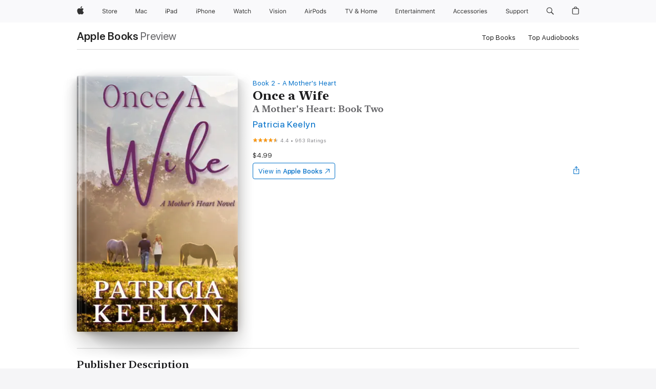

--- FILE ---
content_type: text/html
request_url: https://books.apple.com/us/book/once-a-wife/id1120797225
body_size: 48426
content:
<!DOCTYPE html><html  dir="ltr" lang="en-US"><head>
    <meta charset="utf-8">
    <meta http-equiv="X-UA-Compatible" content="IE=edge">
    <meta name="viewport" content="width=device-width, initial-scale=1, viewport-fit=cover">
    <meta name="applicable-device" content="pc,mobile">

    <script id="perfkit">window.initialPageRequestTime = +new Date();</script>
    <link rel="preconnect" href="https://amp-api.books.apple.com" crossorigin="">
<link rel="preconnect" href="https://is1-ssl.mzstatic.com" crossorigin="">
<link rel="preconnect" href="https://is2-ssl.mzstatic.com" crossorigin="">
<link rel="preconnect" href="https://is3-ssl.mzstatic.com" crossorigin="">
<link rel="preconnect" href="https://is4-ssl.mzstatic.com" crossorigin="">
<link rel="preconnect" href="https://is5-ssl.mzstatic.com" crossorigin="">
<link rel="preconnect" href="https://xp.apple.com" crossorigin="">
<link rel="preconnect" href="https://js-cdn.music.apple.com" crossorigin="">
<link rel="preconnect" href="https://www.apple.com" crossorigin="">
    
<meta name="web-experience-app/config/environment" content="%7B%22appVersion%22%3A1%2C%22modulePrefix%22%3A%22web-experience-app%22%2C%22environment%22%3A%22production%22%2C%22rootURL%22%3A%22%2F%22%2C%22locationType%22%3A%22history-hash-router-scroll%22%2C%22historySupportMiddleware%22%3Atrue%2C%22EmberENV%22%3A%7B%22FEATURES%22%3A%7B%7D%2C%22EXTEND_PROTOTYPES%22%3A%7B%22Date%22%3Afalse%7D%2C%22_APPLICATION_TEMPLATE_WRAPPER%22%3Afalse%2C%22_DEFAULT_ASYNC_OBSERVERS%22%3Atrue%2C%22_JQUERY_INTEGRATION%22%3Afalse%2C%22_TEMPLATE_ONLY_GLIMMER_COMPONENTS%22%3Atrue%7D%2C%22APP%22%3A%7B%22PROGRESS_BAR_DELAY%22%3A3000%2C%22CLOCK_INTERVAL%22%3A1000%2C%22LOADING_SPINNER_SPY%22%3Atrue%2C%22BREAKPOINTS%22%3A%7B%22large%22%3A%7B%22min%22%3A1069%2C%22content%22%3A980%7D%2C%22medium%22%3A%7B%22min%22%3A735%2C%22max%22%3A1068%2C%22content%22%3A692%7D%2C%22small%22%3A%7B%22min%22%3A320%2C%22max%22%3A734%2C%22content%22%3A280%7D%7D%2C%22buildVariant%22%3A%22books%22%2C%22name%22%3A%22web-experience-app%22%2C%22version%22%3A%222548.0.0%2B0b472053%22%7D%2C%22MEDIA_API%22%3A%7B%22token%22%3A%22eyJhbGciOiJFUzI1NiIsInR5cCI6IkpXVCIsImtpZCI6IkNOM1dVNkVKTzEifQ.eyJpc3MiOiJOVjBTRVdHRlNSIiwiaWF0IjoxNzY0NzIyNzU2LCJleHAiOjE3NzE5ODAzNTYsInJvb3RfaHR0cHNfb3JpZ2luIjpbImFwcGxlLmNvbSJdfQ.Y-cFl9j5HGWR1S_YFqK_Hy1qwk1hW9aBvWtIfb4iDzMDCQO9JcdexCvQGzSRxWYIEXS3JtD3vpWxYDj3puQYsA%22%7D%2C%22i18n%22%3A%7B%22defaultLocale%22%3A%22en-gb%22%2C%22useDevLoc%22%3Afalse%2C%22pathToLocales%22%3A%22dist%2Flocales%22%7D%2C%22MEDIA_ARTWORK%22%3A%7B%22BREAKPOINTS%22%3A%7B%22large%22%3A%7B%22min%22%3A1069%2C%22content%22%3A980%7D%2C%22medium%22%3A%7B%22min%22%3A735%2C%22max%22%3A1068%2C%22content%22%3A692%7D%2C%22small%22%3A%7B%22min%22%3A320%2C%22max%22%3A734%2C%22content%22%3A280%7D%7D%7D%2C%22API%22%3A%7B%22BookHost%22%3A%22https%3A%2F%2Famp-api.books.apple.com%22%2C%22obcMetadataBaseUrl%22%3A%22%2Fapi%2Fbooks-metadata%22%2C%22globalElementsPath%22%3A%22%2Fglobal-elements%22%7D%2C%22fastboot%22%3A%7B%22hostWhitelist%22%3A%5B%7B%7D%5D%7D%2C%22ember-short-number%22%3A%7B%22locales%22%3A%5B%22ar-dz%22%2C%22ar-bh%22%2C%22ar-eg%22%2C%22ar-iq%22%2C%22ar-jo%22%2C%22ar-kw%22%2C%22ar-lb%22%2C%22ar-ly%22%2C%22ar-ma%22%2C%22ar-om%22%2C%22ar-qa%22%2C%22ar-sa%22%2C%22ar-sd%22%2C%22ar-sy%22%2C%22ar-tn%22%2C%22ar-ae%22%2C%22ar-ye%22%2C%22he-il%22%2C%22iw-il%22%2C%22ca-es%22%2C%22cs-cz%22%2C%22da-dk%22%2C%22de-ch%22%2C%22de-de%22%2C%22el-gr%22%2C%22en-au%22%2C%22en-ca%22%2C%22en-gb%22%2C%22en-us%22%2C%22es-419%22%2C%22es-es%22%2C%22es-mx%22%2C%22es-xl%22%2C%22et-ee%22%2C%22fi-fi%22%2C%22fr-ca%22%2C%22fr-fr%22%2C%22hi-in%22%2C%22hr-hr%22%2C%22hu-hu%22%2C%22id-id%22%2C%22is-is%22%2C%22it-it%22%2C%22iw-il%22%2C%22ja-jp%22%2C%22ko-kr%22%2C%22lt-lt%22%2C%22lv-lv%22%2C%22ms-my%22%2C%22nl-nl%22%2C%22no-no%22%2C%22no-nb%22%2C%22nb-no%22%2C%22pl-pl%22%2C%22pt-br%22%2C%22pt-pt%22%2C%22ro-ro%22%2C%22ru-ru%22%2C%22sk-sk%22%2C%22sv-se%22%2C%22th-th%22%2C%22tr-tr%22%2C%22uk-ua%22%2C%22vi-vi%22%2C%22vi-vn%22%2C%22zh-cn%22%2C%22zh-hans%22%2C%22zh-hans-cn%22%2C%22zh-hant%22%2C%22zh-hant-hk%22%2C%22zh-hant-tw%22%2C%22zh-hk%22%2C%22zh-tw%22%2C%22ar%22%2C%22ca%22%2C%22cs%22%2C%22da%22%2C%22de%22%2C%22el%22%2C%22en%22%2C%22es%22%2C%22fi%22%2C%22fr%22%2C%22he%22%2C%22hi%22%2C%22hr%22%2C%22hu%22%2C%22id%22%2C%22is%22%2C%22it%22%2C%22ja%22%2C%22ko%22%2C%22lt%22%2C%22lv%22%2C%22ms%22%2C%22nb%22%2C%22nl%22%2C%22no%22%2C%22pl%22%2C%22pt%22%2C%22ro%22%2C%22ru%22%2C%22sk%22%2C%22sv%22%2C%22th%22%2C%22tr%22%2C%22uk%22%2C%22vi%22%2C%22zh%22%5D%7D%2C%22ember-cli-mirage%22%3A%7B%22enabled%22%3Afalse%2C%22usingProxy%22%3Afalse%2C%22useDefaultPassthroughs%22%3Atrue%7D%2C%22BREAKPOINTS%22%3A%7B%22large%22%3A%7B%22min%22%3A1069%2C%22content%22%3A980%7D%2C%22medium%22%3A%7B%22min%22%3A735%2C%22max%22%3A1068%2C%22content%22%3A692%7D%2C%22small%22%3A%7B%22min%22%3A320%2C%22max%22%3A734%2C%22content%22%3A280%7D%7D%2C%22METRICS%22%3A%7B%22variant%22%3A%22web%22%2C%22baseFields%22%3A%7B%22appName%22%3A%22web-experience-app%22%2C%22constraintProfiles%22%3A%5B%22AMPWeb%22%5D%7D%2C%22clickstream%22%3A%7B%22enabled%22%3Atrue%2C%22topic%22%3A%5B%22xp_amp_web_exp%22%5D%2C%22autoTrackClicks%22%3Atrue%7D%2C%22performance%22%3A%7B%22enabled%22%3Atrue%2C%22topic%22%3A%22xp_amp_bookstore_perf%22%7D%7D%2C%22MEDIA_SHELF%22%3A%7B%22GRID_CONFIG%22%3A%7B%22books-brick-row%22%3A%7B%22small%22%3A1%2C%22medium%22%3A2%2C%22large%22%3A3%7D%2C%22story%22%3A%7B%22small%22%3A1%2C%22medium%22%3A2%2C%22large%22%3A3%7D%2C%22small-brick%22%3A%7B%22small%22%3A1%2C%22medium%22%3A2%2C%22large%22%3A3%7D%2C%22editorial-lockup-large%22%3A%7B%22small%22%3A1%2C%22medium%22%3A2%2C%22large%22%3A2%7D%2C%22editorial-lockup-medium%22%3A%7B%22small%22%3A1%2C%22medium%22%3A2%2C%22large%22%3A3%7D%2C%22large-brick%22%3A%7B%22small%22%3A1%2C%22medium%22%3A1%2C%22large%22%3A2%7D%2C%22lockup-small%22%3A%7B%22small%22%3A1%2C%22medium%22%3A2%2C%22large%22%3A3%7D%2C%22lockup-large%22%3A%7B%22small%22%3A1%2C%22medium%22%3A3%2C%22large%22%3A4%7D%2C%22posters%22%3A%7B%22small%22%3A1%2C%22medium%22%3A1%2C%22large%22%3A2%7D%2C%22breakout-large%22%3A%7B%22small%22%3A1%2C%22medium%22%3A1%2C%22large%22%3A1%7D%7D%2C%22BREAKPOINTS%22%3A%7B%22large%22%3A%7B%22min%22%3A1069%2C%22content%22%3A980%7D%2C%22medium%22%3A%7B%22min%22%3A735%2C%22max%22%3A1068%2C%22content%22%3A692%7D%2C%22small%22%3A%7B%22min%22%3A320%2C%22max%22%3A734%2C%22content%22%3A280%7D%7D%7D%2C%22SASSKIT_GENERATOR%22%3A%7B%22VIEWPORT_CONFIG%22%3A%7B%22BREAKPOINTS%22%3A%7B%22large%22%3A%7B%22min%22%3A1069%2C%22content%22%3A980%7D%2C%22medium%22%3A%7B%22min%22%3A735%2C%22max%22%3A1068%2C%22content%22%3A692%7D%2C%22small%22%3A%7B%22min%22%3A320%2C%22max%22%3A734%2C%22content%22%3A280%7D%7D%7D%7D%2C%22features%22%3A%7B%22BUILD_VARIANT_APPS%22%3Afalse%2C%22BUILD_VARIANT_BOOKS%22%3Atrue%2C%22BUILD_VARIANT_FITNESS%22%3Afalse%2C%22BUILD_VARIANT_PODCASTS%22%3Afalse%2C%22BUILD_VARIANT_ITUNES%22%3Afalse%2C%22TV%22%3Afalse%2C%22PODCASTS%22%3Afalse%2C%22BOOKS%22%3Atrue%2C%22APPS%22%3Afalse%2C%22ARTISTS%22%3Afalse%2C%22DEEPLINK_ROUTE%22%3Afalse%2C%22EMBER_DATA%22%3Afalse%2C%22CHARTS%22%3Atrue%2C%22FITNESS%22%3Afalse%2C%22SHARE_UI%22%3Atrue%2C%22SEPARATE_RTL_STYLESHEET%22%3Atrue%7D%2C%22%40amp%2Fember-ui-global-elements%22%3A%7B%22useFooterWithoutRefundLink%22%3Atrue%7D%2C%22ember-cli-content-security-policy%22%3A%7B%22policy%22%3A%22upgrade-insecure-requests%20%3B%20default-src%20'none'%3B%20img-src%20'self'%20https%3A%2F%2F*.apple.com%20https%3A%2F%2F*.mzstatic.com%20data%3A%3B%20style-src%20'self'%20https%3A%2F%2F*.apple.com%20'unsafe-inline'%3B%20font-src%20'self'%20https%3A%2F%2F*.apple.com%3B%20media-src%20'self'%20https%3A%2F%2F*.apple.com%20blob%3A%3B%20connect-src%20'self'%20https%3A%2F%2F*.apple.com%20https%3A%2F%2F*.mzstatic.com%3B%20script-src%20'self'%20https%3A%2F%2F*.apple.com%20'unsafe-eval'%20'sha256-4ywTGAe4rEpoHt8XkjbkdOWklMJ%2F1Py%2Fx6b3%2FaGbtSQ%3D'%3B%20frame-src%20'self'%20https%3A%2F%2F*.apple.com%20itmss%3A%20itms-appss%3A%20itms-bookss%3A%20itms-itunesus%3A%20itms-messagess%3A%20itms-podcasts%3A%20itms-watchs%3A%20macappstores%3A%20musics%3A%20apple-musics%3A%20podcasts%3A%20videos%3A%3B%22%2C%22reportOnly%22%3Afalse%7D%2C%22exportApplicationGlobal%22%3Afalse%7D">
<!-- EMBER_CLI_FASTBOOT_TITLE --><link rel="stylesheet preload" name="fonts" href="//www.apple.com/wss/fonts?families=SF+Pro,v2|SF+Pro+Icons,v1|SF+Pro+Rounded,v1|New+York+Small,v1|New+York+Medium,v1" as="style"><link rel="stylesheet" type="text/css" href="https://www.apple.com/api-www/global-elements/global-header/v1/assets/globalheader.css" data-global-elements-nav-styles>
<link rel="stylesheet" type="text/css" href="/global-elements/2426.0.0/en_US/ac-global-footer.89780a9d2eedff61551113850a3547ef.css" data-global-elements-footer-styles>
<meta name="ac-gn-search-suggestions-enabled" content="false"/>
<meta name="globalnav-search-suggestions-enabled" content="false"/>
    <title>
      ‎Once a Wife by Patricia Keelyn on Apple Books
    </title>
      <meta name="keywords" content="download, Once a Wife, books on iphone, ipad, Mac, Apple Books">

      <meta name="description" content="<b><i>At seventeen, Sarah Colby had been scared and desperate</i></b><br />
<b><i></i></b><br />
<b><i>Her marriage to Reece Colby was faltering. They were nearly destitute and their infant son, Drew, needed on-going medical care they couldn’t afford. Sarah felt her world crumpling around her. Then…">

<!---->
      <link rel="canonical" href="https://books.apple.com/us/book/once-a-wife/id1120797225">

      <link rel="icon" sizes="48x48" href="https://books.apple.com/assets/images/favicon/favicon-books-48-a8eb8171a8d912ed29d99e7a134953d3.png" type="image/png">

<!---->
<!---->
      <meta name="apple:content_id" content="1120797225">

<!---->
      <script name="schema:book" type="application/ld+json">
        {"@context":"http://schema.org","@type":"Book","additionalType":"Product","author":"Patricia Keelyn","bookFormat":"EBook","datePublished":"2016-06-03T00:00:00.000Z","description":"&lt;b&gt;&lt;i&gt;At seventeen, Sarah Colby had been scared and desperate&lt;/i&gt;&lt;/b&gt;&lt;br /&gt;\n&lt;b&gt;&lt;i&gt;&lt;/i&gt;&lt;/b&gt;&lt;br /&gt;\n&lt;b&gt;&lt;i&gt;Her marriage to Reece Colby was faltering. They were nearly destitute and their infant son, Drew, needed on-going medical care they couldn’t afford. Sarah felt her world crumpling around her. Then…","genre":["Contemporary Romance","Books","Romance","Fiction &amp; Literature","Family Fiction &amp; Literature"],"image":"https://is1-ssl.mzstatic.com/image/thumb/Publication126/v4/29/ed/8f/29ed8f59-c307-f23a-ae51-66a1907e3eb4/Once-A-Wife-Apple.jpg/1200x630wz.png","inLanguage":"en-US","isbn":"9781940547947","name":"Once a Wife","numberOfPages":187,"publisher":"Panther Press","thumbnailUrl":["https://is1-ssl.mzstatic.com/image/thumb/Publication126/v4/29/ed/8f/29ed8f59-c307-f23a-ae51-66a1907e3eb4/Once-A-Wife-Apple.jpg/1200x675wz.jpg","https://is1-ssl.mzstatic.com/image/thumb/Publication126/v4/29/ed/8f/29ed8f59-c307-f23a-ae51-66a1907e3eb4/Once-A-Wife-Apple.jpg/1200x900wz.jpg","https://is1-ssl.mzstatic.com/image/thumb/Publication126/v4/29/ed/8f/29ed8f59-c307-f23a-ae51-66a1907e3eb4/Once-A-Wife-Apple.jpg/1200x1200wz.jpg"],"isPartof":{"@type":"BookSeries","name":"A Mother's Heart"},"offers":{"@type":"Offer","price":4.99,"priceCurrency":"USD","hasMerchantReturnPolicy":{"@type":"MerchantReturnPolicy","returnPolicyCategory":"https://schema.org/MerchantReturnNotPermitted","merchantReturnDays":0}},"aggregateRating":{"@type":"AggregateRating","ratingValue":4.4,"reviewCount":963},"review":[{"@type":"Review","author":"Montanafilly73","name":"Once a Wife","reviewBody":"So very good!  I loved the storyline and the characters. I didn’t want it to end. Loved the HEA!","reviewRating":{"@type":"Rating","ratingValue":4},"datePublished":"2024-10-07T13:32:54.000Z"},{"@type":"Review","author":"Jrmaze","name":"Heartwarming Novel about Second Chances","reviewBody":"Once a Wife by Patricia Keelyn is the second book in the \"A Mother's Heart\" series. it is about a couple that has been given a second chance to repair their broken family. Twelve years earlier, Sarah, believing she is doing what is best for her sick child, walks out on her husband Reece and young son Drew. She has always regretted her decision to leave but now she feels she must return to help save her son from his destructive ways. Will returning cause Sarah to lose all that she holds dear to her.... A child that her ex husband knows nothing about? \n\nThe story that follows is filled with such powerful emotions. Can the love and bond between a mother and her child ever really be broken? And can true love forgive all the lies and deception? You will have to read this well written novel about second chances to find out.\n\nI hadn't read the first book in this series, \"Keeping Katie\", before reading this one, however not only will I be going back to read that one but I will also be reading \"Where the Heart is\" the third book in this heartwarming series. \n\nI received this book from EBook Discovery in exchange for an honest review.","reviewRating":{"@type":"Rating","ratingValue":5},"datePublished":"2016-08-25T18:32:19.000Z"},{"@type":"Review","author":"Reader Aloha","name":"Wrong decision, right reasons","reviewBody":"A second chance love story that’s a long time coming.  Sarah left her husband, Reece, and sick infant son thinking she was giving them a chance at a better life, which they received.  Twelve years later, she comes back because her son, Drew, needs her.  The ensuing reveal makes for a very good second chance love story when we throw in the lies, betrayal and guilt, oh and the previously unknown daughter that’s heaped on top of everything.  I liked how Ms Keelyn realistically portrayed the anger Reece felt. And how Sarah didn’t feel like she had any other choice at 18 years old, with wealthy in-laws pulling the strings.  I also liked how Sarah and Reece were slowly allowed to grow and come back to each other, based on the underlying love that was still beneath everything else they were feeling.  The children were well-written, and nearly stole the show.  I also loved Sarah’s grandmother.  I received a complimentary copy of this book from eBook Discovery.  This is my freely given, honest review.","reviewRating":{"@type":"Rating","ratingValue":4},"datePublished":"2021-03-24T01:40:30.000Z"},{"@type":"Review","author":"rjbor","name":"Once a Wife","reviewBody":"Oh my, this is definately one of the best books I have read this year. I had to finish it. The. Emotions were way up there, fear, stress, happiness, love, anger and I had so many tears, mostly toward. The last chapters. TY","reviewRating":{"@type":"Rating","ratingValue":5},"datePublished":"2024-09-29T03:28:51.000Z"},{"@type":"Review","author":"Ralphnun1","name":"Once upon a Wife","reviewBody":"Excellent story!!!! Great job.","reviewRating":{"@type":"Rating","ratingValue":5},"datePublished":"2024-09-28T20:54:59.000Z"},{"@type":"Review","author":"Bev teacher","name":"Once a Wife","reviewBody":"This story brought tears to my eyes a number of times. Such a touching story with so much hope in the end.","reviewRating":{"@type":"Rating","ratingValue":5},"datePublished":"2024-09-22T17:40:58.000Z"},{"@type":"Review","author":"Mc Lyn","name":"Once a wife","reviewBody":"Good book about a mothers love and how to forgive mistakes!","reviewRating":{"@type":"Rating","ratingValue":5},"datePublished":"2023-10-26T23:41:32.000Z"},{"@type":"Review","author":"Clean romancer","name":"Once a wife","reviewBody":"Good getting family back together story.","reviewRating":{"@type":"Rating","ratingValue":4},"datePublished":"2019-05-16T17:13:42.000Z"},{"@type":"Review","author":"MLM-5","name":"Once a wife","reviewBody":"A wonderful, romantic story. The characters had great chemistry. It kept me reading all day and all evening to get to the happy ending!","reviewRating":{"@type":"Rating","ratingValue":5},"datePublished":"2019-06-22T02:26:47.000Z"},{"@type":"Review","author":"sbsbrinson","name":"Once a Wife","reviewBody":"Very good book with interesting characters. I really enjoyed reading it and recommend it.","reviewRating":{"@type":"Rating","ratingValue":5},"datePublished":"2019-05-20T03:56:21.000Z"}]}
      </script>

        <meta property="al:ios:app_store_id" content="364709193">
        <meta property="al:ios:app_name" content="Apple Books">

        <meta property="og:title" content="‎Once a Wife">
        <meta property="og:description" content="‎Romance · 2016">
        <meta property="og:site_name" content="Apple Books">
        <meta property="og:url" content="https://books.apple.com/us/book/once-a-wife/id1120797225">
        <meta property="og:image" content="https://is1-ssl.mzstatic.com/image/thumb/Publication126/v4/29/ed/8f/29ed8f59-c307-f23a-ae51-66a1907e3eb4/Once-A-Wife-Apple.jpg/1200x630wz.png">
        <meta property="og:image:alt" content="Once a Wife by Patricia Keelyn on Apple Books">
        <meta property="og:image:type" content="image/png">
        <meta property="og:image:width" content="1200">
        <meta property="og:image:height" content="630">
        <meta property="og:image:secure_url" content="https://is1-ssl.mzstatic.com/image/thumb/Publication126/v4/29/ed/8f/29ed8f59-c307-f23a-ae51-66a1907e3eb4/Once-A-Wife-Apple.jpg/1200x630wz.png">
        <meta property="og:type" content="book">
        <meta property="og:locale" content="en_US">

        <meta name="twitter:title" content="‎Once a Wife">
        <meta name="twitter:description" content="‎Romance · 2016">
        <meta name="twitter:site" content="@AppleBooks">
        <meta name="twitter:card" content="summary_large_image">
        <meta name="twitter:image" content="https://is1-ssl.mzstatic.com/image/thumb/Publication126/v4/29/ed/8f/29ed8f59-c307-f23a-ae51-66a1907e3eb4/Once-A-Wife-Apple.jpg/1200x600wz.png">
        <meta name="twitter:image:alt" content="Once a Wife by Patricia Keelyn on Apple Books">

<!---->
    <meta name="version" content="2548.0.0">
    <!-- @@HEAD@@ -->
    <script src="https://js-cdn.music.apple.com/musickit/v2/amp/musickit.js?t=1764722790239"></script>

    <link integrity="" rel="stylesheet" href="/assets/web-experience-app-real-f1ca40148188f63f7dd2cd7d4d6d7e05.css" data-rtl="/assets/web-experience-rtl-app-dc89d135bf4a79beed79bacafc906bdf.css">

    
  </head>
  <body class="no-js no-touch globalnav-scrim">
    <script type="x/boundary" id="fastboot-body-start"></script><div id="globalheader"><aside id="globalmessage-segment" lang="en-US" dir="ltr" class="globalmessage-segment"><ul data-strings="{&quot;view&quot;:&quot;{%STOREFRONT%} Store Home&quot;,&quot;segments&quot;:{&quot;smb&quot;:&quot;Business Store Home&quot;,&quot;eduInd&quot;:&quot;Education Store Home&quot;,&quot;other&quot;:&quot;Store Home&quot;},&quot;exit&quot;:&quot;Exit&quot;}" class="globalmessage-segment-content"></ul></aside><nav id="globalnav" lang="en-US" dir="ltr" aria-label="Global" data-analytics-element-engagement-start="globalnav:onFlyoutOpen" data-analytics-element-engagement-end="globalnav:onFlyoutClose" data-store-api="https://www.apple.com/[storefront]/shop/bag/status" data-analytics-activitymap-region-id="global nav" data-analytics-region="global nav" class="globalnav no-js   "><div class="globalnav-content"><div class="globalnav-item globalnav-menuback"><button aria-label="Main menu" class="globalnav-menuback-button"><span class="globalnav-chevron-icon"><svg height="48" viewbox="0 0 9 48" width="9" xmlns="http://www.w3.org/2000/svg"><path d="m1.5618 24.0621 6.5581-6.4238c.2368-.2319.2407-.6118.0088-.8486-.2324-.2373-.6123-.2407-.8486-.0088l-7 6.8569c-.1157.1138-.1807.2695-.1802.4316.001.1621.0674.3174.1846.4297l7 6.7241c.1162.1118.2661.1675.4155.1675.1577 0 .3149-.062.4326-.1846.2295-.2388.2222-.6187-.0171-.8481z"/></svg></span></button></div><ul id="globalnav-list" class="globalnav-list"><li data-analytics-element-engagement="globalnav hover - apple" class="
				globalnav-item
				globalnav-item-apple
				
				
			"><a href="https://www.apple.com/" data-globalnav-item-name="apple" data-analytics-title="apple home" aria-label="Apple" class="globalnav-link globalnav-link-apple"><span class="globalnav-image-regular globalnav-link-image"><svg height="44" viewbox="0 0 14 44" width="14" xmlns="http://www.w3.org/2000/svg"><path d="m13.0729 17.6825a3.61 3.61 0 0 0 -1.7248 3.0365 3.5132 3.5132 0 0 0 2.1379 3.2223 8.394 8.394 0 0 1 -1.0948 2.2618c-.6816.9812-1.3943 1.9623-2.4787 1.9623s-1.3633-.63-2.613-.63c-1.2187 0-1.6525.6507-2.644.6507s-1.6834-.9089-2.4787-2.0243a9.7842 9.7842 0 0 1 -1.6628-5.2776c0-3.0984 2.014-4.7405 3.9969-4.7405 1.0535 0 1.9314.6919 2.5924.6919.63 0 1.6112-.7333 2.8092-.7333a3.7579 3.7579 0 0 1 3.1604 1.5802zm-3.7284-2.8918a3.5615 3.5615 0 0 0 .8469-2.22 1.5353 1.5353 0 0 0 -.031-.32 3.5686 3.5686 0 0 0 -2.3445 1.2084 3.4629 3.4629 0 0 0 -.8779 2.1585 1.419 1.419 0 0 0 .031.2892 1.19 1.19 0 0 0 .2169.0207 3.0935 3.0935 0 0 0 2.1586-1.1368z"/></svg></span><span class="globalnav-image-compact globalnav-link-image"><svg height="48" viewbox="0 0 17 48" width="17" xmlns="http://www.w3.org/2000/svg"><path d="m15.5752 19.0792a4.2055 4.2055 0 0 0 -2.01 3.5376 4.0931 4.0931 0 0 0 2.4908 3.7542 9.7779 9.7779 0 0 1 -1.2755 2.6351c-.7941 1.1431-1.6244 2.2862-2.8878 2.2862s-1.5883-.734-3.0443-.734c-1.42 0-1.9252.7581-3.08.7581s-1.9611-1.0589-2.8876-2.3584a11.3987 11.3987 0 0 1 -1.9373-6.1487c0-3.61 2.3464-5.523 4.6566-5.523 1.2274 0 2.25.8062 3.02.8062.734 0 1.8771-.8543 3.2729-.8543a4.3778 4.3778 0 0 1 3.6822 1.841zm-6.8586-2.0456a1.3865 1.3865 0 0 1 -.2527-.024 1.6557 1.6557 0 0 1 -.0361-.337 4.0341 4.0341 0 0 1 1.0228-2.5148 4.1571 4.1571 0 0 1 2.7314-1.4078 1.7815 1.7815 0 0 1 .0361.373 4.1487 4.1487 0 0 1 -.9867 2.587 3.6039 3.6039 0 0 1 -2.5148 1.3236z"/></svg></span><span class="globalnav-link-text">Apple</span></a></li><li data-topnav-flyout-item="menu" data-topnav-flyout-label="Menu" role="none" class="globalnav-item globalnav-menu"><div data-topnav-flyout="menu" class="globalnav-flyout"><div class="globalnav-menu-list"><div data-analytics-element-engagement="globalnav hover - store" class="
				globalnav-item
				globalnav-item-store
				globalnav-item-menu
				
			"><ul role="none" class="globalnav-submenu-trigger-group"><li class="globalnav-submenu-trigger-item"><a href="https://www.apple.com/us/shop/goto/store" data-globalnav-item-name="store" data-topnav-flyout-trigger-compact data-analytics-title="store" data-analytics-element-engagement="hover - store" aria-label="Store" class="globalnav-link globalnav-submenu-trigger-link globalnav-link-store"><span class="globalnav-link-text-container"><span class="globalnav-image-regular globalnav-link-image"><svg height="44" viewbox="0 0 30 44" width="30" xmlns="http://www.w3.org/2000/svg"><path d="m26.5679 20.4629c1.002 0 1.67.738 1.693 1.857h-3.48c.076-1.119.779-1.857 1.787-1.857zm2.754 2.672v-.387c0-1.963-1.037-3.176-2.742-3.176-1.735 0-2.848 1.289-2.848 3.276 0 1.998 1.096 3.263 2.848 3.263 1.383 0 2.367-.668 2.66-1.746h-1.008c-.264.557-.814.856-1.629.856-1.072 0-1.769-.791-1.822-2.039v-.047zm-9.547-3.451h.96v.937h.094c.188-.615.914-1.049 1.752-1.049.164 0 .375.012.504.03v1.007c-.082-.023-.445-.058-.644-.058-.961 0-1.659 1.098-1.659 1.535v3.914h-1.007zm-4.27 5.519c-1.195 0-1.869-.867-1.869-2.361 0-1.5.674-2.361 1.869-2.361 1.196 0 1.87.861 1.87 2.361 0 1.494-.674 2.361-1.87 2.361zm0-5.631c-1.798 0-2.912 1.237-2.912 3.27 0 2.027 1.114 3.269 2.912 3.269 1.799 0 2.913-1.242 2.913-3.269 0-2.033-1.114-3.27-2.913-3.27zm-5.478-1.475v1.635h1.407v.843h-1.407v3.575c0 .744.282 1.06.938 1.06.182 0 .281-.006.469-.023v.849c-.199.035-.393.059-.592.059-1.301 0-1.822-.481-1.822-1.688v-3.832h-1.02v-.843h1.02v-1.635zm-8.103 5.694c.129.885.973 1.447 2.174 1.447 1.137 0 1.975-.615 1.975-1.453 0-.72-.527-1.177-1.693-1.47l-1.084-.282c-1.53-.386-2.192-1.078-2.192-2.279 0-1.436 1.201-2.408 2.988-2.408 1.635 0 2.854.972 2.942 2.338h-1.061c-.146-.867-.861-1.383-1.916-1.383-1.125 0-1.869.562-1.869 1.418 0 .662.463 1.043 1.629 1.342l.885.234c1.752.439 2.455 1.119 2.455 2.361 0 1.553-1.225 2.543-3.158 2.543-1.793 0-3.03-.949-3.141-2.408z"/></svg></span><span class="globalnav-link-text">Store</span></span></a></li></ul></div><div data-analytics-element-engagement="globalnav hover - mac" class="
				globalnav-item
				globalnav-item-mac
				globalnav-item-menu
				
			"><ul role="none" class="globalnav-submenu-trigger-group"><li class="globalnav-submenu-trigger-item"><a href="https://www.apple.com/mac/" data-globalnav-item-name="mac" data-topnav-flyout-trigger-compact data-analytics-title="mac" data-analytics-element-engagement="hover - mac" aria-label="Mac" class="globalnav-link globalnav-submenu-trigger-link globalnav-link-mac"><span class="globalnav-link-text-container"><span class="globalnav-image-regular globalnav-link-image"><svg height="44" viewbox="0 0 23 44" width="23" xmlns="http://www.w3.org/2000/svg"><path d="m8.1558 25.9987v-6.457h-.0703l-2.666 6.457h-.8907l-2.666-6.457h-.0703v6.457h-.9844v-8.4551h1.2246l2.8945 7.0547h.0938l2.8945-7.0547h1.2246v8.4551zm2.5166-1.7696c0-1.1309.832-1.7812 2.3027-1.8691l1.8223-.1113v-.5742c0-.7793-.4863-1.207-1.4297-1.207-.7559 0-1.2832.2871-1.4238.7852h-1.0195c.1348-1.0137 1.1309-1.6816 2.4785-1.6816 1.541 0 2.4023.791 2.4023 2.1035v4.3242h-.9609v-.9318h-.0938c-.4102.6738-1.1016 1.043-1.9453 1.043-1.2246 0-2.1328-.7266-2.1328-1.8809zm4.125-.5859v-.5801l-1.6992.1113c-.9609.0645-1.3828.3984-1.3828 1.0312 0 .6445.5449 1.0195 1.2773 1.0195 1.0371.0001 1.8047-.6796 1.8047-1.5819zm6.958-2.0273c-.1641-.627-.7207-1.1367-1.6289-1.1367-1.1367 0-1.8516.9082-1.8516 2.3379 0 1.459.7266 2.3848 1.8516 2.3848.8496 0 1.4414-.3926 1.6289-1.1074h1.0195c-.1816 1.1602-1.125 2.0156-2.6426 2.0156-1.7695 0-2.9004-1.2832-2.9004-3.293 0-1.9688 1.125-3.2461 2.8945-3.2461 1.5352 0 2.4727.9199 2.6484 2.0449z"/></svg></span><span class="globalnav-link-text">Mac</span></span></a></li></ul></div><div data-analytics-element-engagement="globalnav hover - ipad" class="
				globalnav-item
				globalnav-item-ipad
				globalnav-item-menu
				
			"><ul role="none" class="globalnav-submenu-trigger-group"><li class="globalnav-submenu-trigger-item"><a href="https://www.apple.com/ipad/" data-globalnav-item-name="ipad" data-topnav-flyout-trigger-compact data-analytics-title="ipad" data-analytics-element-engagement="hover - ipad" aria-label="iPad" class="globalnav-link globalnav-submenu-trigger-link globalnav-link-ipad"><span class="globalnav-link-text-container"><span class="globalnav-image-regular globalnav-link-image"><svg height="44" viewbox="0 0 24 44" width="24" xmlns="http://www.w3.org/2000/svg"><path d="m14.9575 23.7002c0 .902-.768 1.582-1.805 1.582-.732 0-1.277-.375-1.277-1.02 0-.632.422-.966 1.383-1.031l1.699-.111zm-1.395-4.072c-1.347 0-2.343.668-2.478 1.681h1.019c.141-.498.668-.785 1.424-.785.944 0 1.43.428 1.43 1.207v.574l-1.822.112c-1.471.088-2.303.738-2.303 1.869 0 1.154.908 1.881 2.133 1.881.844 0 1.535-.369 1.945-1.043h.094v.931h.961v-4.324c0-1.312-.862-2.103-2.403-2.103zm6.769 5.575c-1.155 0-1.846-.885-1.846-2.361 0-1.471.697-2.362 1.846-2.362 1.142 0 1.857.914 1.857 2.362 0 1.459-.709 2.361-1.857 2.361zm1.834-8.027v3.503h-.088c-.358-.691-1.102-1.107-1.981-1.107-1.605 0-2.654 1.289-2.654 3.27 0 1.986 1.037 3.269 2.654 3.269.873 0 1.623-.416 2.022-1.119h.093v1.008h.961v-8.824zm-15.394 4.869h-1.863v-3.563h1.863c1.225 0 1.899.639 1.899 1.799 0 1.119-.697 1.764-1.899 1.764zm.276-4.5h-3.194v8.455h1.055v-3.018h2.127c1.588 0 2.719-1.119 2.719-2.701 0-1.611-1.108-2.736-2.707-2.736zm-6.064 8.454h1.008v-6.316h-1.008zm-.199-8.237c0-.387.316-.704.703-.704s.703.317.703.704c0 .386-.316.703-.703.703s-.703-.317-.703-.703z"/></svg></span><span class="globalnav-link-text">iPad</span></span></a></li></ul></div><div data-analytics-element-engagement="globalnav hover - iphone" class="
				globalnav-item
				globalnav-item-iphone
				globalnav-item-menu
				
			"><ul role="none" class="globalnav-submenu-trigger-group"><li class="globalnav-submenu-trigger-item"><a href="https://www.apple.com/iphone/" data-globalnav-item-name="iphone" data-topnav-flyout-trigger-compact data-analytics-title="iphone" data-analytics-element-engagement="hover - iphone" aria-label="iPhone" class="globalnav-link globalnav-submenu-trigger-link globalnav-link-iphone"><span class="globalnav-link-text-container"><span class="globalnav-image-regular globalnav-link-image"><svg height="44" viewbox="0 0 38 44" width="38" xmlns="http://www.w3.org/2000/svg"><path d="m32.7129 22.3203h3.48c-.023-1.119-.691-1.857-1.693-1.857-1.008 0-1.711.738-1.787 1.857zm4.459 2.045c-.293 1.078-1.277 1.746-2.66 1.746-1.752 0-2.848-1.266-2.848-3.264 0-1.986 1.113-3.275 2.848-3.275 1.705 0 2.742 1.213 2.742 3.176v.386h-4.541v.047c.053 1.248.75 2.039 1.822 2.039.815 0 1.366-.298 1.629-.855zm-12.282-4.682h.961v.996h.094c.316-.697.932-1.107 1.898-1.107 1.418 0 2.209.838 2.209 2.338v4.09h-1.007v-3.844c0-1.137-.481-1.676-1.489-1.676s-1.658.674-1.658 1.781v3.739h-1.008zm-2.499 3.158c0-1.5-.674-2.361-1.869-2.361-1.196 0-1.87.861-1.87 2.361 0 1.495.674 2.362 1.87 2.362 1.195 0 1.869-.867 1.869-2.362zm-4.782 0c0-2.033 1.114-3.269 2.913-3.269 1.798 0 2.912 1.236 2.912 3.269 0 2.028-1.114 3.27-2.912 3.27-1.799 0-2.913-1.242-2.913-3.27zm-6.636-5.666h1.008v3.504h.093c.317-.697.979-1.107 1.946-1.107 1.336 0 2.179.855 2.179 2.338v4.09h-1.007v-3.844c0-1.119-.504-1.676-1.459-1.676-1.131 0-1.752.715-1.752 1.781v3.739h-1.008zm-6.015 4.87h1.863c1.202 0 1.899-.645 1.899-1.764 0-1.16-.674-1.799-1.899-1.799h-1.863zm2.139-4.5c1.599 0 2.707 1.125 2.707 2.736 0 1.582-1.131 2.701-2.719 2.701h-2.127v3.018h-1.055v-8.455zm-6.114 8.454h1.008v-6.316h-1.008zm-.2-8.238c0-.386.317-.703.703-.703.387 0 .704.317.704.703 0 .387-.317.704-.704.704-.386 0-.703-.317-.703-.704z"/></svg></span><span class="globalnav-link-text">iPhone</span></span></a></li></ul></div><div data-analytics-element-engagement="globalnav hover - watch" class="
				globalnav-item
				globalnav-item-watch
				globalnav-item-menu
				
			"><ul role="none" class="globalnav-submenu-trigger-group"><li class="globalnav-submenu-trigger-item"><a href="https://www.apple.com/watch/" data-globalnav-item-name="watch" data-topnav-flyout-trigger-compact data-analytics-title="watch" data-analytics-element-engagement="hover - watch" aria-label="Watch" class="globalnav-link globalnav-submenu-trigger-link globalnav-link-watch"><span class="globalnav-link-text-container"><span class="globalnav-image-regular globalnav-link-image"><svg height="44" viewbox="0 0 35 44" width="35" xmlns="http://www.w3.org/2000/svg"><path d="m28.9819 17.1758h1.008v3.504h.094c.316-.697.978-1.108 1.945-1.108 1.336 0 2.18.856 2.18 2.338v4.09h-1.008v-3.844c0-1.119-.504-1.675-1.459-1.675-1.131 0-1.752.715-1.752 1.781v3.738h-1.008zm-2.42 4.441c-.164-.627-.721-1.136-1.629-1.136-1.137 0-1.852.908-1.852 2.338 0 1.459.727 2.384 1.852 2.384.849 0 1.441-.392 1.629-1.107h1.019c-.182 1.16-1.125 2.016-2.642 2.016-1.77 0-2.901-1.284-2.901-3.293 0-1.969 1.125-3.247 2.895-3.247 1.535 0 2.472.92 2.648 2.045zm-6.533-3.568v1.635h1.407v.844h-1.407v3.574c0 .744.282 1.06.938 1.06.182 0 .281-.006.469-.023v.85c-.2.035-.393.058-.592.058-1.301 0-1.822-.48-1.822-1.687v-3.832h-1.02v-.844h1.02v-1.635zm-4.2 5.596v-.58l-1.699.111c-.961.064-1.383.398-1.383 1.031 0 .645.545 1.02 1.277 1.02 1.038 0 1.805-.68 1.805-1.582zm-4.125.586c0-1.131.832-1.782 2.303-1.869l1.822-.112v-.574c0-.779-.486-1.207-1.43-1.207-.755 0-1.283.287-1.423.785h-1.02c.135-1.014 1.131-1.682 2.479-1.682 1.541 0 2.402.792 2.402 2.104v4.324h-.961v-.931h-.094c-.41.673-1.101 1.043-1.945 1.043-1.225 0-2.133-.727-2.133-1.881zm-7.684 1.769h-.996l-2.303-8.455h1.101l1.682 6.873h.07l1.893-6.873h1.066l1.893 6.873h.07l1.682-6.873h1.101l-2.302 8.455h-.996l-1.946-6.674h-.07z"/></svg></span><span class="globalnav-link-text">Watch</span></span></a></li></ul></div><div data-analytics-element-engagement="globalnav hover - vision" class="
				globalnav-item
				globalnav-item-vision
				globalnav-item-menu
				
			"><ul role="none" class="globalnav-submenu-trigger-group"><li class="globalnav-submenu-trigger-item"><a href="https://www.apple.com/apple-vision-pro/" data-globalnav-item-name="vision" data-topnav-flyout-trigger-compact data-analytics-title="vision" data-analytics-element-engagement="hover - vision" aria-label="Vision" class="globalnav-link globalnav-submenu-trigger-link globalnav-link-vision"><span class="globalnav-link-text-container"><span class="globalnav-image-regular globalnav-link-image"><svg xmlns="http://www.w3.org/2000/svg" width="34" height="44" viewbox="0 0 34 44"><g id="en-US_globalnav_links_vision_image_large"><rect id="box_" width="34" height="44" fill="none"/><path id="art_" d="m.4043,17.5449h1.1074l2.4844,7.0898h.0938l2.4844-7.0898h1.1074l-3.1172,8.4551h-1.043L.4043,17.5449Zm8.3467.2168c0-.3867.3164-.7031.7031-.7031s.7031.3164.7031.7031-.3164.7031-.7031.7031-.7031-.3164-.7031-.7031Zm.1875,1.9219h1.0195v6.3164h-1.0195v-6.3164Zm2.499,4.7051h1.043c.1699.5273.6738.873,1.4824.873.8496,0,1.4531-.4043,1.4531-.9785v-.0117c0-.4277-.3223-.7266-1.1016-.9141l-.9785-.2344c-1.1836-.2812-1.7168-.7969-1.7168-1.7051v-.0059c0-1.0488,1.0078-1.8398,2.3496-1.8398,1.3242,0,2.2441.6621,2.3848,1.6934h-1.002c-.1348-.498-.627-.8438-1.3887-.8438-.75,0-1.3008.3867-1.3008.9434v.0117c0,.4277.3164.6973,1.0605.8789l.9727.2344c1.1895.2871,1.7637.8027,1.7637,1.7051v.0117c0,1.125-1.0957,1.9043-2.5312,1.9043-1.4062,0-2.373-.6797-2.4902-1.7227Zm6.3203-6.627c0-.3867.3164-.7031.7031-.7031s.7031.3164.7031.7031-.3164.7031-.7031.7031-.7031-.3164-.7031-.7031Zm.1875,1.9219h1.0195v6.3164h-1.0195v-6.3164Zm2.5049,3.1641v-.0117c0-2.0273,1.1133-3.2637,2.9121-3.2637s2.9121,1.2363,2.9121,3.2637v.0117c0,2.0215-1.1133,3.2637-2.9121,3.2637s-2.9121-1.2422-2.9121-3.2637Zm4.7812,0v-.0117c0-1.4941-.6738-2.3613-1.8691-2.3613s-1.8691.8672-1.8691,2.3613v.0117c0,1.4883.6738,2.3613,1.8691,2.3613s1.8691-.873,1.8691-2.3613Zm2.5049-3.1641h1.0195v.9492h.0938c.3164-.668.9082-1.0605,1.8398-1.0605,1.418,0,2.209.8379,2.209,2.3379v4.0898h-1.0195v-3.8438c0-1.1367-.4688-1.6816-1.4766-1.6816s-1.6465.6797-1.6465,1.7871v3.7383h-1.0195v-6.3164Z"/></g></svg></span><span class="globalnav-link-text">Vision</span></span></a></li></ul></div><div data-analytics-element-engagement="globalnav hover - airpods" class="
				globalnav-item
				globalnav-item-airpods
				globalnav-item-menu
				
			"><ul role="none" class="globalnav-submenu-trigger-group"><li class="globalnav-submenu-trigger-item"><a href="https://www.apple.com/airpods/" data-globalnav-item-name="airpods" data-topnav-flyout-trigger-compact data-analytics-title="airpods" data-analytics-element-engagement="hover - airpods" aria-label="AirPods" class="globalnav-link globalnav-submenu-trigger-link globalnav-link-airpods"><span class="globalnav-link-text-container"><span class="globalnav-image-regular globalnav-link-image"><svg height="44" viewbox="0 0 43 44" width="43" xmlns="http://www.w3.org/2000/svg"><path d="m11.7153 19.6836h.961v.937h.094c.187-.615.914-1.048 1.752-1.048.164 0 .375.011.504.029v1.008c-.082-.024-.446-.059-.645-.059-.961 0-1.658.645-1.658 1.535v3.914h-1.008zm28.135-.111c1.324 0 2.244.656 2.379 1.693h-.996c-.135-.504-.627-.838-1.389-.838-.75 0-1.336.381-1.336.943 0 .434.352.704 1.096.885l.973.235c1.189.287 1.763.802 1.763 1.711 0 1.13-1.095 1.91-2.531 1.91-1.406 0-2.373-.674-2.484-1.723h1.037c.17.533.674.873 1.482.873.85 0 1.459-.404 1.459-.984 0-.434-.328-.727-1.002-.891l-1.084-.264c-1.183-.287-1.722-.796-1.722-1.71 0-1.049 1.013-1.84 2.355-1.84zm-6.665 5.631c-1.155 0-1.846-.885-1.846-2.362 0-1.471.697-2.361 1.846-2.361 1.142 0 1.857.914 1.857 2.361 0 1.459-.709 2.362-1.857 2.362zm1.834-8.028v3.504h-.088c-.358-.691-1.102-1.107-1.981-1.107-1.605 0-2.654 1.289-2.654 3.269 0 1.987 1.037 3.27 2.654 3.27.873 0 1.623-.416 2.022-1.119h.094v1.007h.961v-8.824zm-9.001 8.028c-1.195 0-1.869-.868-1.869-2.362 0-1.5.674-2.361 1.869-2.361 1.196 0 1.869.861 1.869 2.361 0 1.494-.673 2.362-1.869 2.362zm0-5.631c-1.799 0-2.912 1.236-2.912 3.269 0 2.028 1.113 3.27 2.912 3.27s2.912-1.242 2.912-3.27c0-2.033-1.113-3.269-2.912-3.269zm-17.071 6.427h1.008v-6.316h-1.008zm-.199-8.238c0-.387.317-.703.703-.703.387 0 .703.316.703.703s-.316.703-.703.703c-.386 0-.703-.316-.703-.703zm-6.137 4.922 1.324-3.773h.093l1.325 3.773zm1.892-5.139h-1.043l-3.117 8.455h1.107l.85-2.42h3.363l.85 2.42h1.107zm14.868 4.5h-1.864v-3.562h1.864c1.224 0 1.898.639 1.898 1.799 0 1.119-.697 1.763-1.898 1.763zm.275-4.5h-3.193v8.455h1.054v-3.017h2.127c1.588 0 2.719-1.119 2.719-2.701 0-1.612-1.107-2.737-2.707-2.737z"/></svg></span><span class="globalnav-link-text">AirPods</span></span></a></li></ul></div><div data-analytics-element-engagement="globalnav hover - tv-home" class="
				globalnav-item
				globalnav-item-tv-home
				globalnav-item-menu
				
			"><ul role="none" class="globalnav-submenu-trigger-group"><li class="globalnav-submenu-trigger-item"><a href="https://www.apple.com/tv-home/" data-globalnav-item-name="tv-home" data-topnav-flyout-trigger-compact data-analytics-title="tv &amp; home" data-analytics-element-engagement="hover - tv &amp; home" aria-label="TV and Home" class="globalnav-link globalnav-submenu-trigger-link globalnav-link-tv-home"><span class="globalnav-link-text-container"><span class="globalnav-image-regular globalnav-link-image"><svg height="44" viewbox="0 0 65 44" width="65" xmlns="http://www.w3.org/2000/svg"><path d="m4.3755 26v-7.5059h-2.7246v-.9492h6.5039v.9492h-2.7246v7.5059zm7.7314 0-3.1172-8.4551h1.1074l2.4844 7.0898h.0938l2.4844-7.0898h1.1074l-3.1172 8.4551zm13.981-.8438c-.7207.6328-1.7109 1.002-2.7363 1.002-1.6816 0-2.8594-.9961-2.8594-2.4141 0-1.002.5449-1.7637 1.6758-2.3613.0762-.0352.2344-.1172.3281-.1641-.7793-.8203-1.0605-1.3652-1.0605-1.9805 0-1.084.9199-1.8926 2.1562-1.8926 1.248 0 2.1562.7969 2.1562 1.9043 0 .8672-.5215 1.5-1.8281 2.1855l2.1152 2.2734c.2637-.5273.3984-1.2188.3984-2.2734v-.1465h.9844v.1523c0 1.3125-.2344 2.2676-.6973 2.9824l1.4708 1.5764h-1.3242zm-4.541-1.4824c0 .9492.7676 1.5938 1.8984 1.5938.7676 0 1.5586-.3047 2.0215-.791l-2.3906-2.6133c-.0645.0234-.2168.0996-.2988.1406-.8145.4219-1.2305 1.0078-1.2305 1.6699zm3.2109-4.3886c0-.6562-.4746-1.1016-1.1602-1.1016-.6738 0-1.1543.457-1.1543 1.1133 0 .4688.2402.8789.9082 1.541 1.0313-.5274 1.4063-.9492 1.4063-1.5527zm13.5176 6.7148v-3.8496h-4.6406v3.8496h-1.0547v-8.4551h1.0547v3.6562h4.6406v-3.6562h1.0547v8.4551zm2.6455-3.1582c0-2.0332 1.1133-3.2695 2.9121-3.2695s2.9121 1.2363 2.9121 3.2695c0 2.0273-1.1133 3.2695-2.9121 3.2695s-2.9121-1.2422-2.9121-3.2695zm4.7812 0c0-1.5-.6738-2.3613-1.8691-2.3613s-1.8691.8613-1.8691 2.3613c0 1.4941.6738 2.3613 1.8691 2.3613s1.8691-.8672 1.8691-2.3613zm2.5054-3.1582h.9609v.9961h.0938c.2871-.7031.9199-1.1074 1.7637-1.1074.8555 0 1.4531.4512 1.7461 1.1074h.0938c.3398-.668 1.0605-1.1074 1.9336-1.1074 1.2891 0 2.0098.7383 2.0098 2.0625v4.3652h-1.0078v-4.1309c0-.9316-.4395-1.3887-1.3301-1.3887-.8789 0-1.4648.6562-1.4648 1.459v4.0606h-1.0078v-4.2891c0-.75-.5215-1.2305-1.3184-1.2305-.8262 0-1.4648.7148-1.4648 1.6055v3.9141h-1.0078v-6.3164zm15.5127 4.6816c-.293 1.0781-1.2773 1.7461-2.6602 1.7461-1.752 0-2.8477-1.2656-2.8477-3.2637 0-1.9863 1.1133-3.2754 2.8477-3.2754 1.7051 0 2.7422 1.2129 2.7422 3.1758v.3867h-4.541v.0469c.0527 1.248.75 2.0391 1.8223 2.0391.8145 0 1.3652-.2988 1.6289-.8555zm-4.459-2.0449h3.4805c-.0234-1.1191-.6914-1.8574-1.6934-1.8574-1.0078 0-1.7109.7383-1.7871 1.8574z"/></svg></span><span class="globalnav-link-text">TV &amp; Home</span></span></a></li></ul></div><div data-analytics-element-engagement="globalnav hover - entertainment" class="
				globalnav-item
				globalnav-item-entertainment
				globalnav-item-menu
				
			"><ul role="none" class="globalnav-submenu-trigger-group"><li class="globalnav-submenu-trigger-item"><a href="https://www.apple.com/entertainment/" data-globalnav-item-name="entertainment" data-topnav-flyout-trigger-compact data-analytics-title="entertainment" data-analytics-element-engagement="hover - entertainment" aria-label="Entertainment" class="globalnav-link globalnav-submenu-trigger-link globalnav-link-entertainment"><span class="globalnav-link-text-container"><span class="globalnav-image-regular globalnav-link-image"><svg xmlns="http://www.w3.org/2000/svg" viewbox="0 0 77 44" width="77" height="44"><path d="m0 17.4863h5.2383v.9492h-4.1836v2.7129h3.9668v.9375h-3.9668v2.9062h4.1836v.9492h-5.2383zm6.8994 2.1387h1.0195v.9492h.0938c.3164-.668.9082-1.0605 1.8398-1.0605 1.418 0 2.209.8379 2.209 2.3379v4.0898h-1.0195v-3.8438c0-1.1367-.4688-1.6816-1.4766-1.6816s-1.6465.6797-1.6465 1.7871v3.7383h-1.0195zm7.2803 4.6758v-3.832h-.9961v-.8438h.9961v-1.6348h1.0547v1.6348h1.3828v.8438h-1.3828v3.5742c0 .7441.2578 1.043.9141 1.043.1816 0 .2812-.0059.4688-.0234v.8672c-.1992.0352-.3926.0586-.5918.0586-1.3009-.0001-1.8458-.4806-1.8458-1.6876zm3.4365-1.4942v-.0059c0-1.9512 1.1133-3.2871 2.8301-3.2871s2.7598 1.2773 2.7598 3.1641v.3984h-4.5469c.0293 1.3066.75 2.0684 1.875 2.0684.8555 0 1.3828-.4043 1.5527-.7852l.0234-.0527h1.0195l-.0117.0469c-.2168.8555-1.1191 1.6992-2.6074 1.6992-1.8046 0-2.8945-1.2656-2.8945-3.2461zm1.0606-.5449h3.4922c-.1055-1.248-.7969-1.8398-1.7285-1.8398-.9376 0-1.6524.6386-1.7637 1.8398zm5.9912-2.6367h1.0195v.9375h.0938c.2402-.6621.832-1.0488 1.6875-1.0488.1934 0 .4102.0234.5098.041v.9902c-.2109-.0352-.4043-.0586-.627-.0586-.9727 0-1.6641.6152-1.6641 1.541v3.9141h-1.0195zm4.9658 4.6758v-3.832h-.9961v-.8438h.9961v-1.6348h1.0547v1.6348h1.3828v.8438h-1.3828v3.5742c0 .7441.2578 1.043.9141 1.043.1816 0 .2812-.0059.4688-.0234v.8672c-.1992.0352-.3926.0586-.5918.0586-1.3009-.0001-1.8458-.4806-1.8458-1.6876zm3.4658-.1231v-.0117c0-1.125.832-1.7754 2.3027-1.8633l1.8105-.1113v-.5742c0-.7793-.4746-1.2012-1.418-1.2012-.7559 0-1.2539.2812-1.418.7734l-.0059.0176h-1.0195l.0059-.0352c.1641-.9902 1.125-1.6582 2.4727-1.6582 1.541 0 2.4023.791 2.4023 2.1035v4.3242h-1.0195v-.9316h-.0938c-.3984.6738-1.0605 1.043-1.9102 1.043-1.201 0-2.1092-.7265-2.1092-1.875zm2.3203.9903c1.0371 0 1.793-.6797 1.793-1.582v-.5742l-1.6875.1055c-.9609.0586-1.3828.3984-1.3828 1.0254v.0117c0 .6386.5449 1.0136 1.2773 1.0136zm4.3926-7.4649c0-.3867.3164-.7031.7031-.7031s.7031.3164.7031.7031-.3164.7031-.7031.7031-.7031-.3164-.7031-.7031zm.1875 1.9219h1.0195v6.3164h-1.0195zm2.8213 0h1.0195v.9492h.0938c.3164-.668.9082-1.0605 1.8398-1.0605 1.418 0 2.209.8379 2.209 2.3379v4.0898h-1.0195v-3.8438c0-1.1367-.4688-1.6816-1.4766-1.6816s-1.6465.6797-1.6465 1.7871v3.7383h-1.0195zm6.8818 0h1.0195v.9609h.0938c.2812-.6797.8789-1.0723 1.7051-1.0723.8555 0 1.4531.4512 1.7461 1.1074h.0938c.3398-.668 1.0605-1.1074 1.9336-1.1074 1.2891 0 2.0098.7383 2.0098 2.0625v4.3652h-1.0195v-4.1309c0-.9316-.4277-1.3945-1.3184-1.3945-.8789 0-1.459.6621-1.459 1.4648v4.0605h-1.0195v-4.2891c0-.75-.5156-1.2363-1.3125-1.2363-.8262 0-1.4531.7207-1.4531 1.6113v3.9141h-1.0195v-6.3162zm10.0049 3.1816v-.0059c0-1.9512 1.1133-3.2871 2.8301-3.2871s2.7598 1.2773 2.7598 3.1641v.3984h-4.5469c.0293 1.3066.75 2.0684 1.875 2.0684.8555 0 1.3828-.4043 1.5527-.7852l.0234-.0527h1.0195l-.0116.0469c-.2168.8555-1.1191 1.6992-2.6074 1.6992-1.8047 0-2.8946-1.2656-2.8946-3.2461zm1.0606-.5449h3.4922c-.1055-1.248-.7969-1.8398-1.7285-1.8398-.9376 0-1.6524.6386-1.7637 1.8398zm5.9912-2.6367h1.0195v.9492h.0938c.3164-.668.9082-1.0605 1.8398-1.0605 1.418 0 2.209.8379 2.209 2.3379v4.0898h-1.0195v-3.8438c0-1.1367-.4688-1.6816-1.4766-1.6816s-1.6465.6797-1.6465 1.7871v3.7383h-1.0195zm7.2802 4.6758v-3.832h-.9961v-.8438h.9961v-1.6348h1.0547v1.6348h1.3828v.8438h-1.3828v3.5742c0 .7441.2578 1.043.9141 1.043.1816 0 .2812-.0059.4688-.0234v.8672c-.1992.0352-.3926.0586-.5918.0586-1.3008-.0001-1.8458-.4806-1.8458-1.6876z"/></svg></span><span class="globalnav-link-text">Entertainment</span></span></a></li></ul></div><div data-analytics-element-engagement="globalnav hover - accessories" class="
				globalnav-item
				globalnav-item-accessories
				globalnav-item-menu
				
			"><ul role="none" class="globalnav-submenu-trigger-group"><li class="globalnav-submenu-trigger-item"><a href="https://www.apple.com/us/shop/goto/buy_accessories" data-globalnav-item-name="accessories" data-topnav-flyout-trigger-compact data-analytics-title="accessories" data-analytics-element-engagement="hover - accessories" aria-label="Accessories" class="globalnav-link globalnav-submenu-trigger-link globalnav-link-accessories"><span class="globalnav-link-text-container"><span class="globalnav-image-regular globalnav-link-image"><svg height="44" viewbox="0 0 67 44" width="67" xmlns="http://www.w3.org/2000/svg"><path d="m5.6603 23.5715h-3.3633l-.8496 2.4199h-1.1074l3.1172-8.4551h1.043l3.1172 8.4551h-1.1075zm-3.0527-.8965h2.7422l-1.3242-3.7734h-.0938zm10.0986-1.0664c-.1641-.627-.7207-1.1367-1.6289-1.1367-1.1367 0-1.8516.9082-1.8516 2.3379 0 1.459.7266 2.3848 1.8516 2.3848.8496 0 1.4414-.3926 1.6289-1.1074h1.0195c-.1816 1.1602-1.125 2.0156-2.6426 2.0156-1.7695 0-2.9004-1.2832-2.9004-3.293 0-1.9688 1.125-3.2461 2.8945-3.2461 1.5352 0 2.4727.9199 2.6484 2.0449zm6.5947 0c-.1641-.627-.7207-1.1367-1.6289-1.1367-1.1367 0-1.8516.9082-1.8516 2.3379 0 1.459.7266 2.3848 1.8516 2.3848.8496 0 1.4414-.3926 1.6289-1.1074h1.0195c-.1816 1.1602-1.125 2.0156-2.6426 2.0156-1.7695 0-2.9004-1.2832-2.9004-3.293 0-1.9688 1.125-3.2461 2.8945-3.2461 1.5352 0 2.4727.9199 2.6484 2.0449zm7.5796 2.748c-.293 1.0781-1.2773 1.7461-2.6602 1.7461-1.752 0-2.8477-1.2656-2.8477-3.2637 0-1.9863 1.1133-3.2754 2.8477-3.2754 1.7051 0 2.7422 1.2129 2.7422 3.1758v.3867h-4.541v.0469c.0527 1.248.75 2.0391 1.8223 2.0391.8145 0 1.3652-.2988 1.6289-.8555zm-4.459-2.0449h3.4805c-.0234-1.1191-.6914-1.8574-1.6934-1.8574-1.0078 0-1.7109.7383-1.7871 1.8574zm8.212-2.748c1.3242 0 2.2441.6562 2.3789 1.6934h-.9961c-.1348-.5039-.627-.8379-1.3887-.8379-.75 0-1.3359.3809-1.3359.9434 0 .4336.3516.7031 1.0957.8848l.9727.2344c1.1895.2871 1.7637.8027 1.7637 1.7109 0 1.1309-1.0957 1.9102-2.5312 1.9102-1.4062 0-2.373-.6738-2.4844-1.7227h1.0371c.1699.5332.6738.873 1.4824.873.8496 0 1.459-.4043 1.459-.9844 0-.4336-.3281-.7266-1.002-.8906l-1.084-.2637c-1.1836-.2871-1.7227-.7969-1.7227-1.7109 0-1.0489 1.0137-1.8399 2.3555-1.8399zm6.0439 0c1.3242 0 2.2441.6562 2.3789 1.6934h-.9961c-.1348-.5039-.627-.8379-1.3887-.8379-.75 0-1.3359.3809-1.3359.9434 0 .4336.3516.7031 1.0957.8848l.9727.2344c1.1895.2871 1.7637.8027 1.7637 1.7109 0 1.1309-1.0957 1.9102-2.5312 1.9102-1.4062 0-2.373-.6738-2.4844-1.7227h1.0371c.1699.5332.6738.873 1.4824.873.8496 0 1.459-.4043 1.459-.9844 0-.4336-.3281-.7266-1.002-.8906l-1.084-.2637c-1.1836-.2871-1.7227-.7969-1.7227-1.7109 0-1.0489 1.0137-1.8399 2.3555-1.8399zm3.6357 3.2695c0-2.0332 1.1133-3.2695 2.9121-3.2695s2.9121 1.2363 2.9121 3.2695c0 2.0273-1.1133 3.2695-2.9121 3.2695s-2.9121-1.2422-2.9121-3.2695zm4.7813 0c0-1.5-.6738-2.3613-1.8691-2.3613s-1.8691.8613-1.8691 2.3613c0 1.4941.6738 2.3613 1.8691 2.3613s1.8691-.8672 1.8691-2.3613zm2.5054-3.1582h.9609v.9375h.0938c.1875-.6152.9141-1.0488 1.752-1.0488.1641 0 .375.0117.5039.0293v1.0078c-.082-.0234-.4453-.0586-.6445-.0586-.9609 0-1.6582.6445-1.6582 1.5352v3.9141h-1.0078v-6.3165zm4.2744-1.9219c0-.3867.3164-.7031.7031-.7031s.7031.3164.7031.7031-.3164.7031-.7031.7031-.7031-.3164-.7031-.7031zm.1992 1.9219h1.0078v6.3164h-1.0078zm8.001 4.6816c-.293 1.0781-1.2773 1.7461-2.6602 1.7461-1.752 0-2.8477-1.2656-2.8477-3.2637 0-1.9863 1.1133-3.2754 2.8477-3.2754 1.7051 0 2.7422 1.2129 2.7422 3.1758v.3867h-4.541v.0469c.0527 1.248.75 2.0391 1.8223 2.0391.8145 0 1.3652-.2988 1.6289-.8555zm-4.459-2.0449h3.4805c-.0234-1.1191-.6914-1.8574-1.6934-1.8574-1.0078 0-1.7109.7383-1.7871 1.8574zm8.2119-2.748c1.3242 0 2.2441.6562 2.3789 1.6934h-.9961c-.1348-.5039-.627-.8379-1.3887-.8379-.75 0-1.3359.3809-1.3359.9434 0 .4336.3516.7031 1.0957.8848l.9727.2344c1.1895.2871 1.7637.8027 1.7637 1.7109 0 1.1309-1.0957 1.9102-2.5312 1.9102-1.4062 0-2.373-.6738-2.4844-1.7227h1.0371c.1699.5332.6738.873 1.4824.873.8496 0 1.459-.4043 1.459-.9844 0-.4336-.3281-.7266-1.002-.8906l-1.084-.2637c-1.1836-.2871-1.7227-.7969-1.7227-1.7109 0-1.0489 1.0137-1.8399 2.3555-1.8399z"/></svg></span><span class="globalnav-link-text">Accessories</span></span></a></li></ul></div><div data-analytics-element-engagement="globalnav hover - support" class="
				globalnav-item
				globalnav-item-support
				globalnav-item-menu
				
			"><ul role="none" class="globalnav-submenu-trigger-group"><li class="globalnav-submenu-trigger-item"><a href="https://support.apple.com/?cid=gn-ols-home-hp-tab" data-globalnav-item-name="support" data-topnav-flyout-trigger-compact data-analytics-title="support" data-analytics-element-engagement="hover - support" data-analytics-exit-link="true" aria-label="Support" class="globalnav-link globalnav-submenu-trigger-link globalnav-link-support"><span class="globalnav-link-text-container"><span class="globalnav-image-regular globalnav-link-image"><svg height="44" viewbox="0 0 44 44" width="44" xmlns="http://www.w3.org/2000/svg"><path d="m42.1206 18.0337v1.635h1.406v.844h-1.406v3.574c0 .744.281 1.06.937 1.06.182 0 .282-.006.469-.023v.849c-.199.036-.392.059-.592.059-1.3 0-1.822-.48-1.822-1.687v-3.832h-1.019v-.844h1.019v-1.635zm-6.131 1.635h.961v.937h.093c.188-.615.914-1.049 1.752-1.049.164 0 .375.012.504.03v1.008c-.082-.024-.445-.059-.644-.059-.961 0-1.659.644-1.659 1.535v3.914h-1.007zm-2.463 3.158c0-1.5-.674-2.361-1.869-2.361s-1.869.861-1.869 2.361c0 1.494.674 2.361 1.869 2.361s1.869-.867 1.869-2.361zm-4.781 0c0-2.033 1.113-3.27 2.912-3.27s2.912 1.237 2.912 3.27c0 2.027-1.113 3.27-2.912 3.27s-2.912-1.243-2.912-3.27zm-2.108 0c0-1.477-.692-2.361-1.846-2.361-1.143 0-1.863.908-1.863 2.361 0 1.447.72 2.361 1.857 2.361 1.16 0 1.852-.884 1.852-2.361zm1.043 0c0 1.975-1.049 3.27-2.655 3.27-.902 0-1.629-.393-1.974-1.061h-.094v3.059h-1.008v-8.426h.961v1.054h.094c.404-.726 1.16-1.166 2.021-1.166 1.612 0 2.655 1.284 2.655 3.27zm-8.048 0c0-1.477-.691-2.361-1.845-2.361-1.143 0-1.864.908-1.864 2.361 0 1.447.721 2.361 1.858 2.361 1.16 0 1.851-.884 1.851-2.361zm1.043 0c0 1.975-1.049 3.27-2.654 3.27-.902 0-1.629-.393-1.975-1.061h-.093v3.059h-1.008v-8.426h.961v1.054h.093c.405-.726 1.161-1.166 2.022-1.166 1.611 0 2.654 1.284 2.654 3.27zm-7.645 3.158h-.961v-.99h-.094c-.316.703-.99 1.102-1.957 1.102-1.418 0-2.156-.844-2.156-2.338v-4.09h1.008v3.844c0 1.136.422 1.664 1.43 1.664 1.113 0 1.722-.663 1.722-1.77v-3.738h1.008zm-11.69-2.209c.129.885.972 1.447 2.174 1.447 1.136 0 1.974-.615 1.974-1.453 0-.72-.527-1.177-1.693-1.47l-1.084-.282c-1.529-.386-2.192-1.078-2.192-2.279 0-1.435 1.202-2.408 2.989-2.408 1.634 0 2.853.973 2.941 2.338h-1.06c-.147-.867-.862-1.383-1.916-1.383-1.125 0-1.87.562-1.87 1.418 0 .662.463 1.043 1.629 1.342l.885.234c1.752.44 2.455 1.119 2.455 2.361 0 1.553-1.224 2.543-3.158 2.543-1.793 0-3.029-.949-3.141-2.408z"/></svg></span><span class="globalnav-link-text">Support</span></span></a></li></ul></div></div></div></li><li data-topnav-flyout-label="Search apple.com" data-analytics-title="open - search field" class="globalnav-item globalnav-search"><a role="button" id="globalnav-menubutton-link-search" href="https://www.apple.com/us/search" data-topnav-flyout-trigger-regular data-topnav-flyout-trigger-compact aria-label="Search apple.com" data-analytics-title="open - search field" class="globalnav-link globalnav-link-search"><span class="globalnav-image-regular"><svg xmlns="http://www.w3.org/2000/svg" width="15px" height="44px" viewbox="0 0 15 44">
<path d="M14.298,27.202l-3.87-3.87c0.701-0.929,1.122-2.081,1.122-3.332c0-3.06-2.489-5.55-5.55-5.55c-3.06,0-5.55,2.49-5.55,5.55 c0,3.061,2.49,5.55,5.55,5.55c1.251,0,2.403-0.421,3.332-1.122l3.87,3.87c0.151,0.151,0.35,0.228,0.548,0.228 s0.396-0.076,0.548-0.228C14.601,27.995,14.601,27.505,14.298,27.202z M1.55,20c0-2.454,1.997-4.45,4.45-4.45 c2.454,0,4.45,1.997,4.45,4.45S8.454,24.45,6,24.45C3.546,24.45,1.55,22.454,1.55,20z"/>
</svg>
</span><span class="globalnav-image-compact"><svg height="48" viewbox="0 0 17 48" width="17" xmlns="http://www.w3.org/2000/svg"><path d="m16.2294 29.9556-4.1755-4.0821a6.4711 6.4711 0 1 0 -1.2839 1.2625l4.2005 4.1066a.9.9 0 1 0 1.2588-1.287zm-14.5294-8.0017a5.2455 5.2455 0 1 1 5.2455 5.2527 5.2549 5.2549 0 0 1 -5.2455-5.2527z"/></svg></span></a><div id="globalnav-submenu-search" aria-labelledby="globalnav-menubutton-link-search" class="globalnav-flyout globalnav-submenu"><div class="globalnav-flyout-scroll-container"><div class="globalnav-flyout-content globalnav-submenu-content"><form action="https://www.apple.com/us/search" method="get" class="globalnav-searchfield"><div class="globalnav-searchfield-wrapper"><input placeholder="Search apple.com" aria-label="Search apple.com" autocorrect="off" autocapitalize="off" autocomplete="off" class="globalnav-searchfield-input"><input id="globalnav-searchfield-src" type="hidden" name="src" value><input type="hidden" name="type" value><input type="hidden" name="page" value><input type="hidden" name="locale" value><button aria-label="Clear search" tabindex="-1" type="button" class="globalnav-searchfield-reset"><span class="globalnav-image-regular"><svg height="14" viewbox="0 0 14 14" width="14" xmlns="http://www.w3.org/2000/svg"><path d="m7 .0339a6.9661 6.9661 0 1 0 6.9661 6.9661 6.9661 6.9661 0 0 0 -6.9661-6.9661zm2.798 8.9867a.55.55 0 0 1 -.778.7774l-2.02-2.02-2.02 2.02a.55.55 0 0 1 -.7784-.7774l2.0206-2.0206-2.0204-2.02a.55.55 0 0 1 .7782-.7778l2.02 2.02 2.02-2.02a.55.55 0 0 1 .778.7778l-2.0203 2.02z"/></svg></span><span class="globalnav-image-compact"><svg height="16" viewbox="0 0 16 16" width="16" xmlns="http://www.w3.org/2000/svg"><path d="m0 8a8.0474 8.0474 0 0 1 7.9922-8 8.0609 8.0609 0 0 1 8.0078 8 8.0541 8.0541 0 0 1 -8 8 8.0541 8.0541 0 0 1 -8-8zm5.6549 3.2863 2.3373-2.353 2.3451 2.353a.6935.6935 0 0 0 .4627.1961.6662.6662 0 0 0 .6667-.6667.6777.6777 0 0 0 -.1961-.4706l-2.3451-2.3373 2.3529-2.3607a.5943.5943 0 0 0 .1961-.4549.66.66 0 0 0 -.6667-.6589.6142.6142 0 0 0 -.447.1961l-2.3686 2.3606-2.353-2.3527a.6152.6152 0 0 0 -.447-.1883.6529.6529 0 0 0 -.6667.651.6264.6264 0 0 0 .1961.4549l2.3451 2.3529-2.3451 2.353a.61.61 0 0 0 -.1961.4549.6661.6661 0 0 0 .6667.6667.6589.6589 0 0 0 .4627-.1961z"/></svg></span></button><button aria-label="Submit search" tabindex="-1" aria-hidden="true" type="submit" class="globalnav-searchfield-submit"><span class="globalnav-image-regular"><svg height="32" viewbox="0 0 30 32" width="30" xmlns="http://www.w3.org/2000/svg"><path d="m23.3291 23.3066-4.35-4.35c-.0105-.0105-.0247-.0136-.0355-.0235a6.8714 6.8714 0 1 0 -1.5736 1.4969c.0214.0256.03.0575.0542.0815l4.35 4.35a1.1 1.1 0 1 0 1.5557-1.5547zm-15.4507-8.582a5.6031 5.6031 0 1 1 5.603 5.61 5.613 5.613 0 0 1 -5.603-5.61z"/></svg></span><span class="globalnav-image-compact"><svg width="38" height="40" viewbox="0 0 38 40" xmlns="http://www.w3.org/2000/svg"><path d="m28.6724 27.8633-5.07-5.07c-.0095-.0095-.0224-.0122-.032-.0213a7.9967 7.9967 0 1 0 -1.8711 1.7625c.0254.03.0357.0681.0642.0967l5.07 5.07a1.3 1.3 0 0 0 1.8389-1.8379zm-18.0035-10.0033a6.5447 6.5447 0 1 1 6.545 6.5449 6.5518 6.5518 0 0 1 -6.545-6.5449z"/></svg></span></button></div><div role="status" aria-live="polite" data-topnav-searchresults-label="total results" class="globalnav-searchresults-count"></div></form><div class="globalnav-searchresults"></div></div></div></div></li><li id="globalnav-bag" data-analytics-region="bag" class="globalnav-item globalnav-bag"><div class="globalnav-bag-wrapper"><a role="button" id="globalnav-menubutton-link-bag" href="https://www.apple.com/us/shop/goto/bag" aria-label="Shopping Bag" data-globalnav-item-name="bag" data-topnav-flyout-trigger-regular data-topnav-flyout-trigger-compact data-analytics-title="open - bag" class="globalnav-link globalnav-link-bag"><span class="globalnav-image-regular"><svg height="44" viewbox="0 0 14 44" width="14" xmlns="http://www.w3.org/2000/svg"><path d="m11.3535 16.0283h-1.0205a3.4229 3.4229 0 0 0 -3.333-2.9648 3.4229 3.4229 0 0 0 -3.333 2.9648h-1.02a2.1184 2.1184 0 0 0 -2.117 2.1162v7.7155a2.1186 2.1186 0 0 0 2.1162 2.1167h8.707a2.1186 2.1186 0 0 0 2.1168-2.1167v-7.7155a2.1184 2.1184 0 0 0 -2.1165-2.1162zm-4.3535-1.8652a2.3169 2.3169 0 0 1 2.2222 1.8652h-4.4444a2.3169 2.3169 0 0 1 2.2222-1.8652zm5.37 11.6969a1.0182 1.0182 0 0 1 -1.0166 1.0171h-8.7069a1.0182 1.0182 0 0 1 -1.0165-1.0171v-7.7155a1.0178 1.0178 0 0 1 1.0166-1.0166h8.707a1.0178 1.0178 0 0 1 1.0164 1.0166z"/></svg></span><span class="globalnav-image-compact"><svg height="48" viewbox="0 0 17 48" width="17" xmlns="http://www.w3.org/2000/svg"><path d="m13.4575 16.9268h-1.1353a3.8394 3.8394 0 0 0 -7.6444 0h-1.1353a2.6032 2.6032 0 0 0 -2.6 2.6v8.9232a2.6032 2.6032 0 0 0 2.6 2.6h9.915a2.6032 2.6032 0 0 0 2.6-2.6v-8.9231a2.6032 2.6032 0 0 0 -2.6-2.6001zm-4.9575-2.2768a2.658 2.658 0 0 1 2.6221 2.2764h-5.2442a2.658 2.658 0 0 1 2.6221-2.2764zm6.3574 13.8a1.4014 1.4014 0 0 1 -1.4 1.4h-9.9149a1.4014 1.4014 0 0 1 -1.4-1.4v-8.9231a1.4014 1.4014 0 0 1 1.4-1.4h9.915a1.4014 1.4014 0 0 1 1.4 1.4z"/></svg></span></a><span aria-hidden="true" data-analytics-title="open - bag" class="globalnav-bag-badge"><span class="globalnav-bag-badge-separator"></span><span class="globalnav-bag-badge-number">0</span><span class="globalnav-bag-badge-unit">+</span></span></div><div id="globalnav-submenu-bag" aria-labelledby="globalnav-menubutton-link-bag" class="globalnav-flyout globalnav-submenu"><div class="globalnav-flyout-scroll-container"><div class="globalnav-flyout-content globalnav-submenu-content"></div></div></div></li></ul><div class="globalnav-menutrigger"><button id="globalnav-menutrigger-button" aria-controls="globalnav-list" aria-label="Menu" data-topnav-menu-label-open="Menu" data-topnav-menu-label-close="Close" data-topnav-flyout-trigger-compact="menu" class="globalnav-menutrigger-button"><svg width="18" height="18" viewbox="0 0 18 18"><polyline id="globalnav-menutrigger-bread-bottom" fill="none" stroke="currentColor" stroke-width="1.2" stroke-linecap="round" stroke-linejoin="round" points="2 12, 16 12" class="globalnav-menutrigger-bread globalnav-menutrigger-bread-bottom"><animate id="globalnav-anim-menutrigger-bread-bottom-open" attributename="points" keytimes="0;0.5;1" dur="0.24s" begin="indefinite" fill="freeze" calcmode="spline" keysplines="0.42, 0, 1, 1;0, 0, 0.58, 1" values=" 2 12, 16 12; 2 9, 16 9; 3.5 15, 15 3.5"/><animate id="globalnav-anim-menutrigger-bread-bottom-close" attributename="points" keytimes="0;0.5;1" dur="0.24s" begin="indefinite" fill="freeze" calcmode="spline" keysplines="0.42, 0, 1, 1;0, 0, 0.58, 1" values=" 3.5 15, 15 3.5; 2 9, 16 9; 2 12, 16 12"/></polyline><polyline id="globalnav-menutrigger-bread-top" fill="none" stroke="currentColor" stroke-width="1.2" stroke-linecap="round" stroke-linejoin="round" points="2 5, 16 5" class="globalnav-menutrigger-bread globalnav-menutrigger-bread-top"><animate id="globalnav-anim-menutrigger-bread-top-open" attributename="points" keytimes="0;0.5;1" dur="0.24s" begin="indefinite" fill="freeze" calcmode="spline" keysplines="0.42, 0, 1, 1;0, 0, 0.58, 1" values=" 2 5, 16 5; 2 9, 16 9; 3.5 3.5, 15 15"/><animate id="globalnav-anim-menutrigger-bread-top-close" attributename="points" keytimes="0;0.5;1" dur="0.24s" begin="indefinite" fill="freeze" calcmode="spline" keysplines="0.42, 0, 1, 1;0, 0, 0.58, 1" values=" 3.5 3.5, 15 15; 2 9, 16 9; 2 5, 16 5"/></polyline></svg></button></div></div></nav><div id="globalnav-curtain" class="globalnav-curtain"></div><div id="globalnav-placeholder" class="globalnav-placeholder"></div></div><script id="__ACGH_DATA__" type="application/json">{"props":{"globalNavData":{"locale":"en_US","ariaLabel":"Global","analyticsAttributes":[{"name":"data-analytics-activitymap-region-id","value":"global nav"},{"name":"data-analytics-region","value":"global nav"}],"links":[{"id":"2758e8127e4ab787ae4e849277f79b83b3522719ae4b96a595421e50ea2d03f7","name":"apple","text":"Apple","url":"/","ariaLabel":"Apple","submenuAriaLabel":"Apple menu","images":[{"name":"regular","assetInline":"<svg height=\"44\" viewBox=\"0 0 14 44\" width=\"14\" xmlns=\"http://www.w3.org/2000/svg\"><path d=\"m13.0729 17.6825a3.61 3.61 0 0 0 -1.7248 3.0365 3.5132 3.5132 0 0 0 2.1379 3.2223 8.394 8.394 0 0 1 -1.0948 2.2618c-.6816.9812-1.3943 1.9623-2.4787 1.9623s-1.3633-.63-2.613-.63c-1.2187 0-1.6525.6507-2.644.6507s-1.6834-.9089-2.4787-2.0243a9.7842 9.7842 0 0 1 -1.6628-5.2776c0-3.0984 2.014-4.7405 3.9969-4.7405 1.0535 0 1.9314.6919 2.5924.6919.63 0 1.6112-.7333 2.8092-.7333a3.7579 3.7579 0 0 1 3.1604 1.5802zm-3.7284-2.8918a3.5615 3.5615 0 0 0 .8469-2.22 1.5353 1.5353 0 0 0 -.031-.32 3.5686 3.5686 0 0 0 -2.3445 1.2084 3.4629 3.4629 0 0 0 -.8779 2.1585 1.419 1.419 0 0 0 .031.2892 1.19 1.19 0 0 0 .2169.0207 3.0935 3.0935 0 0 0 2.1586-1.1368z\"/></svg>"},{"name":"compact","assetInline":"<svg height=\"48\" viewBox=\"0 0 17 48\" width=\"17\" xmlns=\"http://www.w3.org/2000/svg\"><path d=\"m15.5752 19.0792a4.2055 4.2055 0 0 0 -2.01 3.5376 4.0931 4.0931 0 0 0 2.4908 3.7542 9.7779 9.7779 0 0 1 -1.2755 2.6351c-.7941 1.1431-1.6244 2.2862-2.8878 2.2862s-1.5883-.734-3.0443-.734c-1.42 0-1.9252.7581-3.08.7581s-1.9611-1.0589-2.8876-2.3584a11.3987 11.3987 0 0 1 -1.9373-6.1487c0-3.61 2.3464-5.523 4.6566-5.523 1.2274 0 2.25.8062 3.02.8062.734 0 1.8771-.8543 3.2729-.8543a4.3778 4.3778 0 0 1 3.6822 1.841zm-6.8586-2.0456a1.3865 1.3865 0 0 1 -.2527-.024 1.6557 1.6557 0 0 1 -.0361-.337 4.0341 4.0341 0 0 1 1.0228-2.5148 4.1571 4.1571 0 0 1 2.7314-1.4078 1.7815 1.7815 0 0 1 .0361.373 4.1487 4.1487 0 0 1 -.9867 2.587 3.6039 3.6039 0 0 1 -2.5148 1.3236z\"/></svg>"}],"analyticsAttributes":[{"name":"data-analytics-title","value":"apple home"}]},{"id":"ad4a2a26eb4836393385e9f6c61b526b4a3cb31409c5ed8730ce7a704dd7132f","name":"store","text":"Store","url":"/us/shop/goto/store","ariaLabel":"Store","submenuAriaLabel":"Store menu","images":[{"name":"regular","assetInline":"<svg height=\"44\" viewBox=\"0 0 30 44\" width=\"30\" xmlns=\"http://www.w3.org/2000/svg\"><path d=\"m26.5679 20.4629c1.002 0 1.67.738 1.693 1.857h-3.48c.076-1.119.779-1.857 1.787-1.857zm2.754 2.672v-.387c0-1.963-1.037-3.176-2.742-3.176-1.735 0-2.848 1.289-2.848 3.276 0 1.998 1.096 3.263 2.848 3.263 1.383 0 2.367-.668 2.66-1.746h-1.008c-.264.557-.814.856-1.629.856-1.072 0-1.769-.791-1.822-2.039v-.047zm-9.547-3.451h.96v.937h.094c.188-.615.914-1.049 1.752-1.049.164 0 .375.012.504.03v1.007c-.082-.023-.445-.058-.644-.058-.961 0-1.659 1.098-1.659 1.535v3.914h-1.007zm-4.27 5.519c-1.195 0-1.869-.867-1.869-2.361 0-1.5.674-2.361 1.869-2.361 1.196 0 1.87.861 1.87 2.361 0 1.494-.674 2.361-1.87 2.361zm0-5.631c-1.798 0-2.912 1.237-2.912 3.27 0 2.027 1.114 3.269 2.912 3.269 1.799 0 2.913-1.242 2.913-3.269 0-2.033-1.114-3.27-2.913-3.27zm-5.478-1.475v1.635h1.407v.843h-1.407v3.575c0 .744.282 1.06.938 1.06.182 0 .281-.006.469-.023v.849c-.199.035-.393.059-.592.059-1.301 0-1.822-.481-1.822-1.688v-3.832h-1.02v-.843h1.02v-1.635zm-8.103 5.694c.129.885.973 1.447 2.174 1.447 1.137 0 1.975-.615 1.975-1.453 0-.72-.527-1.177-1.693-1.47l-1.084-.282c-1.53-.386-2.192-1.078-2.192-2.279 0-1.436 1.201-2.408 2.988-2.408 1.635 0 2.854.972 2.942 2.338h-1.061c-.146-.867-.861-1.383-1.916-1.383-1.125 0-1.869.562-1.869 1.418 0 .662.463 1.043 1.629 1.342l.885.234c1.752.439 2.455 1.119 2.455 2.361 0 1.553-1.225 2.543-3.158 2.543-1.793 0-3.03-.949-3.141-2.408z\"/></svg>"}],"analyticsAttributes":[{"name":"data-analytics-title","value":"store"},{"name":"data-analytics-element-engagement","value":"hover - store"}]},{"id":"9a82f08a3cc17e59a61372a40e7ecb17783e9c10aef163465f29bb5b00d4725a","name":"mac","text":"Mac","url":"/mac/","ariaLabel":"Mac","submenuAriaLabel":"Mac menu","images":[{"name":"regular","assetInline":"<svg height=\"44\" viewBox=\"0 0 23 44\" width=\"23\" xmlns=\"http://www.w3.org/2000/svg\"><path d=\"m8.1558 25.9987v-6.457h-.0703l-2.666 6.457h-.8907l-2.666-6.457h-.0703v6.457h-.9844v-8.4551h1.2246l2.8945 7.0547h.0938l2.8945-7.0547h1.2246v8.4551zm2.5166-1.7696c0-1.1309.832-1.7812 2.3027-1.8691l1.8223-.1113v-.5742c0-.7793-.4863-1.207-1.4297-1.207-.7559 0-1.2832.2871-1.4238.7852h-1.0195c.1348-1.0137 1.1309-1.6816 2.4785-1.6816 1.541 0 2.4023.791 2.4023 2.1035v4.3242h-.9609v-.9318h-.0938c-.4102.6738-1.1016 1.043-1.9453 1.043-1.2246 0-2.1328-.7266-2.1328-1.8809zm4.125-.5859v-.5801l-1.6992.1113c-.9609.0645-1.3828.3984-1.3828 1.0312 0 .6445.5449 1.0195 1.2773 1.0195 1.0371.0001 1.8047-.6796 1.8047-1.5819zm6.958-2.0273c-.1641-.627-.7207-1.1367-1.6289-1.1367-1.1367 0-1.8516.9082-1.8516 2.3379 0 1.459.7266 2.3848 1.8516 2.3848.8496 0 1.4414-.3926 1.6289-1.1074h1.0195c-.1816 1.1602-1.125 2.0156-2.6426 2.0156-1.7695 0-2.9004-1.2832-2.9004-3.293 0-1.9688 1.125-3.2461 2.8945-3.2461 1.5352 0 2.4727.9199 2.6484 2.0449z\"/></svg>"}],"analyticsAttributes":[{"name":"data-analytics-title","value":"mac"},{"name":"data-analytics-element-engagement","value":"hover - mac"}]},{"id":"00948525be55e5a61fc12335c2fe8fbc94664d6237757d79344cadd205bde991","name":"ipad","text":"iPad","url":"/ipad/","ariaLabel":"iPad","submenuAriaLabel":"iPad menu","images":[{"name":"regular","assetInline":"<svg height=\"44\" viewBox=\"0 0 24 44\" width=\"24\" xmlns=\"http://www.w3.org/2000/svg\"><path d=\"m14.9575 23.7002c0 .902-.768 1.582-1.805 1.582-.732 0-1.277-.375-1.277-1.02 0-.632.422-.966 1.383-1.031l1.699-.111zm-1.395-4.072c-1.347 0-2.343.668-2.478 1.681h1.019c.141-.498.668-.785 1.424-.785.944 0 1.43.428 1.43 1.207v.574l-1.822.112c-1.471.088-2.303.738-2.303 1.869 0 1.154.908 1.881 2.133 1.881.844 0 1.535-.369 1.945-1.043h.094v.931h.961v-4.324c0-1.312-.862-2.103-2.403-2.103zm6.769 5.575c-1.155 0-1.846-.885-1.846-2.361 0-1.471.697-2.362 1.846-2.362 1.142 0 1.857.914 1.857 2.362 0 1.459-.709 2.361-1.857 2.361zm1.834-8.027v3.503h-.088c-.358-.691-1.102-1.107-1.981-1.107-1.605 0-2.654 1.289-2.654 3.27 0 1.986 1.037 3.269 2.654 3.269.873 0 1.623-.416 2.022-1.119h.093v1.008h.961v-8.824zm-15.394 4.869h-1.863v-3.563h1.863c1.225 0 1.899.639 1.899 1.799 0 1.119-.697 1.764-1.899 1.764zm.276-4.5h-3.194v8.455h1.055v-3.018h2.127c1.588 0 2.719-1.119 2.719-2.701 0-1.611-1.108-2.736-2.707-2.736zm-6.064 8.454h1.008v-6.316h-1.008zm-.199-8.237c0-.387.316-.704.703-.704s.703.317.703.704c0 .386-.316.703-.703.703s-.703-.317-.703-.703z\"/></svg>"}],"analyticsAttributes":[{"name":"data-analytics-title","value":"ipad"},{"name":"data-analytics-element-engagement","value":"hover - ipad"}]},{"id":"254873a73c00038209d1c486273a47e092f598ac6df39eaa74322285d69c22d6","name":"iphone","text":"iPhone","url":"/iphone/","ariaLabel":"iPhone","submenuAriaLabel":"iPhone menu","images":[{"name":"regular","assetInline":"<svg height=\"44\" viewBox=\"0 0 38 44\" width=\"38\" xmlns=\"http://www.w3.org/2000/svg\"><path d=\"m32.7129 22.3203h3.48c-.023-1.119-.691-1.857-1.693-1.857-1.008 0-1.711.738-1.787 1.857zm4.459 2.045c-.293 1.078-1.277 1.746-2.66 1.746-1.752 0-2.848-1.266-2.848-3.264 0-1.986 1.113-3.275 2.848-3.275 1.705 0 2.742 1.213 2.742 3.176v.386h-4.541v.047c.053 1.248.75 2.039 1.822 2.039.815 0 1.366-.298 1.629-.855zm-12.282-4.682h.961v.996h.094c.316-.697.932-1.107 1.898-1.107 1.418 0 2.209.838 2.209 2.338v4.09h-1.007v-3.844c0-1.137-.481-1.676-1.489-1.676s-1.658.674-1.658 1.781v3.739h-1.008zm-2.499 3.158c0-1.5-.674-2.361-1.869-2.361-1.196 0-1.87.861-1.87 2.361 0 1.495.674 2.362 1.87 2.362 1.195 0 1.869-.867 1.869-2.362zm-4.782 0c0-2.033 1.114-3.269 2.913-3.269 1.798 0 2.912 1.236 2.912 3.269 0 2.028-1.114 3.27-2.912 3.27-1.799 0-2.913-1.242-2.913-3.27zm-6.636-5.666h1.008v3.504h.093c.317-.697.979-1.107 1.946-1.107 1.336 0 2.179.855 2.179 2.338v4.09h-1.007v-3.844c0-1.119-.504-1.676-1.459-1.676-1.131 0-1.752.715-1.752 1.781v3.739h-1.008zm-6.015 4.87h1.863c1.202 0 1.899-.645 1.899-1.764 0-1.16-.674-1.799-1.899-1.799h-1.863zm2.139-4.5c1.599 0 2.707 1.125 2.707 2.736 0 1.582-1.131 2.701-2.719 2.701h-2.127v3.018h-1.055v-8.455zm-6.114 8.454h1.008v-6.316h-1.008zm-.2-8.238c0-.386.317-.703.703-.703.387 0 .704.317.704.703 0 .387-.317.704-.704.704-.386 0-.703-.317-.703-.704z\"/></svg>"}],"analyticsAttributes":[{"name":"data-analytics-title","value":"iphone"},{"name":"data-analytics-element-engagement","value":"hover - iphone"}]},{"id":"53df160ebeaf43e20199b03d483006c3d35b44cc88b0fc6ad48af0114776e209","name":"watch","text":"Watch","url":"/watch/","ariaLabel":"Watch","submenuAriaLabel":"Watch menu","images":[{"name":"regular","assetInline":"<svg height=\"44\" viewBox=\"0 0 35 44\" width=\"35\" xmlns=\"http://www.w3.org/2000/svg\"><path d=\"m28.9819 17.1758h1.008v3.504h.094c.316-.697.978-1.108 1.945-1.108 1.336 0 2.18.856 2.18 2.338v4.09h-1.008v-3.844c0-1.119-.504-1.675-1.459-1.675-1.131 0-1.752.715-1.752 1.781v3.738h-1.008zm-2.42 4.441c-.164-.627-.721-1.136-1.629-1.136-1.137 0-1.852.908-1.852 2.338 0 1.459.727 2.384 1.852 2.384.849 0 1.441-.392 1.629-1.107h1.019c-.182 1.16-1.125 2.016-2.642 2.016-1.77 0-2.901-1.284-2.901-3.293 0-1.969 1.125-3.247 2.895-3.247 1.535 0 2.472.92 2.648 2.045zm-6.533-3.568v1.635h1.407v.844h-1.407v3.574c0 .744.282 1.06.938 1.06.182 0 .281-.006.469-.023v.85c-.2.035-.393.058-.592.058-1.301 0-1.822-.48-1.822-1.687v-3.832h-1.02v-.844h1.02v-1.635zm-4.2 5.596v-.58l-1.699.111c-.961.064-1.383.398-1.383 1.031 0 .645.545 1.02 1.277 1.02 1.038 0 1.805-.68 1.805-1.582zm-4.125.586c0-1.131.832-1.782 2.303-1.869l1.822-.112v-.574c0-.779-.486-1.207-1.43-1.207-.755 0-1.283.287-1.423.785h-1.02c.135-1.014 1.131-1.682 2.479-1.682 1.541 0 2.402.792 2.402 2.104v4.324h-.961v-.931h-.094c-.41.673-1.101 1.043-1.945 1.043-1.225 0-2.133-.727-2.133-1.881zm-7.684 1.769h-.996l-2.303-8.455h1.101l1.682 6.873h.07l1.893-6.873h1.066l1.893 6.873h.07l1.682-6.873h1.101l-2.302 8.455h-.996l-1.946-6.674h-.07z\"/></svg>"}],"analyticsAttributes":[{"name":"data-analytics-title","value":"watch"},{"name":"data-analytics-element-engagement","value":"hover - watch"}]},{"id":"b605ab234f32c76b9d586469b3201bde23eb3c09e73007566a1ab8ee6a3fb8e4","name":"vision","text":"Vision","url":"/apple-vision-pro/","ariaLabel":"Vision","submenuAriaLabel":"Vision menu","images":[{"name":"regular","assetInline":"<svg xmlns=\"http://www.w3.org/2000/svg\" width=\"34\" height=\"44\" viewBox=\"0 0 34 44\"><g id=\"en-US_globalnav_links_vision_image_large\"><rect id=\"box_\" width=\"34\" height=\"44\" fill=\"none\"/><path id=\"art_\" d=\"m.4043,17.5449h1.1074l2.4844,7.0898h.0938l2.4844-7.0898h1.1074l-3.1172,8.4551h-1.043L.4043,17.5449Zm8.3467.2168c0-.3867.3164-.7031.7031-.7031s.7031.3164.7031.7031-.3164.7031-.7031.7031-.7031-.3164-.7031-.7031Zm.1875,1.9219h1.0195v6.3164h-1.0195v-6.3164Zm2.499,4.7051h1.043c.1699.5273.6738.873,1.4824.873.8496,0,1.4531-.4043,1.4531-.9785v-.0117c0-.4277-.3223-.7266-1.1016-.9141l-.9785-.2344c-1.1836-.2812-1.7168-.7969-1.7168-1.7051v-.0059c0-1.0488,1.0078-1.8398,2.3496-1.8398,1.3242,0,2.2441.6621,2.3848,1.6934h-1.002c-.1348-.498-.627-.8438-1.3887-.8438-.75,0-1.3008.3867-1.3008.9434v.0117c0,.4277.3164.6973,1.0605.8789l.9727.2344c1.1895.2871,1.7637.8027,1.7637,1.7051v.0117c0,1.125-1.0957,1.9043-2.5312,1.9043-1.4062,0-2.373-.6797-2.4902-1.7227Zm6.3203-6.627c0-.3867.3164-.7031.7031-.7031s.7031.3164.7031.7031-.3164.7031-.7031.7031-.7031-.3164-.7031-.7031Zm.1875,1.9219h1.0195v6.3164h-1.0195v-6.3164Zm2.5049,3.1641v-.0117c0-2.0273,1.1133-3.2637,2.9121-3.2637s2.9121,1.2363,2.9121,3.2637v.0117c0,2.0215-1.1133,3.2637-2.9121,3.2637s-2.9121-1.2422-2.9121-3.2637Zm4.7812,0v-.0117c0-1.4941-.6738-2.3613-1.8691-2.3613s-1.8691.8672-1.8691,2.3613v.0117c0,1.4883.6738,2.3613,1.8691,2.3613s1.8691-.873,1.8691-2.3613Zm2.5049-3.1641h1.0195v.9492h.0938c.3164-.668.9082-1.0605,1.8398-1.0605,1.418,0,2.209.8379,2.209,2.3379v4.0898h-1.0195v-3.8438c0-1.1367-.4688-1.6816-1.4766-1.6816s-1.6465.6797-1.6465,1.7871v3.7383h-1.0195v-6.3164Z\"/></g></svg>"}],"analyticsAttributes":[{"name":"data-analytics-title","value":"vision"},{"name":"data-analytics-element-engagement","value":"hover - vision"}]},{"id":"43b376b005d0715028ef96e1ca418805056f15d9b10456f5139d4e361450b048","name":"airpods","text":"AirPods","url":"/airpods/","ariaLabel":"AirPods","submenuAriaLabel":"AirPods menu","images":[{"name":"regular","assetInline":"<svg height=\"44\" viewBox=\"0 0 43 44\" width=\"43\" xmlns=\"http://www.w3.org/2000/svg\"><path d=\"m11.7153 19.6836h.961v.937h.094c.187-.615.914-1.048 1.752-1.048.164 0 .375.011.504.029v1.008c-.082-.024-.446-.059-.645-.059-.961 0-1.658.645-1.658 1.535v3.914h-1.008zm28.135-.111c1.324 0 2.244.656 2.379 1.693h-.996c-.135-.504-.627-.838-1.389-.838-.75 0-1.336.381-1.336.943 0 .434.352.704 1.096.885l.973.235c1.189.287 1.763.802 1.763 1.711 0 1.13-1.095 1.91-2.531 1.91-1.406 0-2.373-.674-2.484-1.723h1.037c.17.533.674.873 1.482.873.85 0 1.459-.404 1.459-.984 0-.434-.328-.727-1.002-.891l-1.084-.264c-1.183-.287-1.722-.796-1.722-1.71 0-1.049 1.013-1.84 2.355-1.84zm-6.665 5.631c-1.155 0-1.846-.885-1.846-2.362 0-1.471.697-2.361 1.846-2.361 1.142 0 1.857.914 1.857 2.361 0 1.459-.709 2.362-1.857 2.362zm1.834-8.028v3.504h-.088c-.358-.691-1.102-1.107-1.981-1.107-1.605 0-2.654 1.289-2.654 3.269 0 1.987 1.037 3.27 2.654 3.27.873 0 1.623-.416 2.022-1.119h.094v1.007h.961v-8.824zm-9.001 8.028c-1.195 0-1.869-.868-1.869-2.362 0-1.5.674-2.361 1.869-2.361 1.196 0 1.869.861 1.869 2.361 0 1.494-.673 2.362-1.869 2.362zm0-5.631c-1.799 0-2.912 1.236-2.912 3.269 0 2.028 1.113 3.27 2.912 3.27s2.912-1.242 2.912-3.27c0-2.033-1.113-3.269-2.912-3.269zm-17.071 6.427h1.008v-6.316h-1.008zm-.199-8.238c0-.387.317-.703.703-.703.387 0 .703.316.703.703s-.316.703-.703.703c-.386 0-.703-.316-.703-.703zm-6.137 4.922 1.324-3.773h.093l1.325 3.773zm1.892-5.139h-1.043l-3.117 8.455h1.107l.85-2.42h3.363l.85 2.42h1.107zm14.868 4.5h-1.864v-3.562h1.864c1.224 0 1.898.639 1.898 1.799 0 1.119-.697 1.763-1.898 1.763zm.275-4.5h-3.193v8.455h1.054v-3.017h2.127c1.588 0 2.719-1.119 2.719-2.701 0-1.612-1.107-2.737-2.707-2.737z\"/></svg>"}],"analyticsAttributes":[{"name":"data-analytics-title","value":"airpods"},{"name":"data-analytics-element-engagement","value":"hover - airpods"}]},{"id":"88973494415bba4821f7311af3edeaf1e71fbc36382664e2b7f6e313fb356e06","name":"tv-home","text":"TV & Home","url":"/tv-home/","ariaLabel":"TV and Home","submenuAriaLabel":"TV and Home menu","images":[{"name":"regular","assetInline":"<svg height=\"44\" viewBox=\"0 0 65 44\" width=\"65\" xmlns=\"http://www.w3.org/2000/svg\"><path d=\"m4.3755 26v-7.5059h-2.7246v-.9492h6.5039v.9492h-2.7246v7.5059zm7.7314 0-3.1172-8.4551h1.1074l2.4844 7.0898h.0938l2.4844-7.0898h1.1074l-3.1172 8.4551zm13.981-.8438c-.7207.6328-1.7109 1.002-2.7363 1.002-1.6816 0-2.8594-.9961-2.8594-2.4141 0-1.002.5449-1.7637 1.6758-2.3613.0762-.0352.2344-.1172.3281-.1641-.7793-.8203-1.0605-1.3652-1.0605-1.9805 0-1.084.9199-1.8926 2.1562-1.8926 1.248 0 2.1562.7969 2.1562 1.9043 0 .8672-.5215 1.5-1.8281 2.1855l2.1152 2.2734c.2637-.5273.3984-1.2188.3984-2.2734v-.1465h.9844v.1523c0 1.3125-.2344 2.2676-.6973 2.9824l1.4708 1.5764h-1.3242zm-4.541-1.4824c0 .9492.7676 1.5938 1.8984 1.5938.7676 0 1.5586-.3047 2.0215-.791l-2.3906-2.6133c-.0645.0234-.2168.0996-.2988.1406-.8145.4219-1.2305 1.0078-1.2305 1.6699zm3.2109-4.3886c0-.6562-.4746-1.1016-1.1602-1.1016-.6738 0-1.1543.457-1.1543 1.1133 0 .4688.2402.8789.9082 1.541 1.0313-.5274 1.4063-.9492 1.4063-1.5527zm13.5176 6.7148v-3.8496h-4.6406v3.8496h-1.0547v-8.4551h1.0547v3.6562h4.6406v-3.6562h1.0547v8.4551zm2.6455-3.1582c0-2.0332 1.1133-3.2695 2.9121-3.2695s2.9121 1.2363 2.9121 3.2695c0 2.0273-1.1133 3.2695-2.9121 3.2695s-2.9121-1.2422-2.9121-3.2695zm4.7812 0c0-1.5-.6738-2.3613-1.8691-2.3613s-1.8691.8613-1.8691 2.3613c0 1.4941.6738 2.3613 1.8691 2.3613s1.8691-.8672 1.8691-2.3613zm2.5054-3.1582h.9609v.9961h.0938c.2871-.7031.9199-1.1074 1.7637-1.1074.8555 0 1.4531.4512 1.7461 1.1074h.0938c.3398-.668 1.0605-1.1074 1.9336-1.1074 1.2891 0 2.0098.7383 2.0098 2.0625v4.3652h-1.0078v-4.1309c0-.9316-.4395-1.3887-1.3301-1.3887-.8789 0-1.4648.6562-1.4648 1.459v4.0606h-1.0078v-4.2891c0-.75-.5215-1.2305-1.3184-1.2305-.8262 0-1.4648.7148-1.4648 1.6055v3.9141h-1.0078v-6.3164zm15.5127 4.6816c-.293 1.0781-1.2773 1.7461-2.6602 1.7461-1.752 0-2.8477-1.2656-2.8477-3.2637 0-1.9863 1.1133-3.2754 2.8477-3.2754 1.7051 0 2.7422 1.2129 2.7422 3.1758v.3867h-4.541v.0469c.0527 1.248.75 2.0391 1.8223 2.0391.8145 0 1.3652-.2988 1.6289-.8555zm-4.459-2.0449h3.4805c-.0234-1.1191-.6914-1.8574-1.6934-1.8574-1.0078 0-1.7109.7383-1.7871 1.8574z\"/></svg>"}],"analyticsAttributes":[{"name":"data-analytics-title","value":"tv & home"},{"name":"data-analytics-element-engagement","value":"hover - tv & home"}]},{"id":"be3677bd24a8b7fb6f4dd14ddc77c350b5b7ba5b8e5ae63e9cbaf717a0533237","name":"entertainment","text":"Entertainment","url":"/entertainment/","ariaLabel":"Entertainment","submenuAriaLabel":"Entertainment menu","images":[{"name":"regular","assetInline":"<svg xmlns=\"http://www.w3.org/2000/svg\" viewBox=\"0 0 77 44\" width=\"77\" height=\"44\"><path d=\"m0 17.4863h5.2383v.9492h-4.1836v2.7129h3.9668v.9375h-3.9668v2.9062h4.1836v.9492h-5.2383zm6.8994 2.1387h1.0195v.9492h.0938c.3164-.668.9082-1.0605 1.8398-1.0605 1.418 0 2.209.8379 2.209 2.3379v4.0898h-1.0195v-3.8438c0-1.1367-.4688-1.6816-1.4766-1.6816s-1.6465.6797-1.6465 1.7871v3.7383h-1.0195zm7.2803 4.6758v-3.832h-.9961v-.8438h.9961v-1.6348h1.0547v1.6348h1.3828v.8438h-1.3828v3.5742c0 .7441.2578 1.043.9141 1.043.1816 0 .2812-.0059.4688-.0234v.8672c-.1992.0352-.3926.0586-.5918.0586-1.3009-.0001-1.8458-.4806-1.8458-1.6876zm3.4365-1.4942v-.0059c0-1.9512 1.1133-3.2871 2.8301-3.2871s2.7598 1.2773 2.7598 3.1641v.3984h-4.5469c.0293 1.3066.75 2.0684 1.875 2.0684.8555 0 1.3828-.4043 1.5527-.7852l.0234-.0527h1.0195l-.0117.0469c-.2168.8555-1.1191 1.6992-2.6074 1.6992-1.8046 0-2.8945-1.2656-2.8945-3.2461zm1.0606-.5449h3.4922c-.1055-1.248-.7969-1.8398-1.7285-1.8398-.9376 0-1.6524.6386-1.7637 1.8398zm5.9912-2.6367h1.0195v.9375h.0938c.2402-.6621.832-1.0488 1.6875-1.0488.1934 0 .4102.0234.5098.041v.9902c-.2109-.0352-.4043-.0586-.627-.0586-.9727 0-1.6641.6152-1.6641 1.541v3.9141h-1.0195zm4.9658 4.6758v-3.832h-.9961v-.8438h.9961v-1.6348h1.0547v1.6348h1.3828v.8438h-1.3828v3.5742c0 .7441.2578 1.043.9141 1.043.1816 0 .2812-.0059.4688-.0234v.8672c-.1992.0352-.3926.0586-.5918.0586-1.3009-.0001-1.8458-.4806-1.8458-1.6876zm3.4658-.1231v-.0117c0-1.125.832-1.7754 2.3027-1.8633l1.8105-.1113v-.5742c0-.7793-.4746-1.2012-1.418-1.2012-.7559 0-1.2539.2812-1.418.7734l-.0059.0176h-1.0195l.0059-.0352c.1641-.9902 1.125-1.6582 2.4727-1.6582 1.541 0 2.4023.791 2.4023 2.1035v4.3242h-1.0195v-.9316h-.0938c-.3984.6738-1.0605 1.043-1.9102 1.043-1.201 0-2.1092-.7265-2.1092-1.875zm2.3203.9903c1.0371 0 1.793-.6797 1.793-1.582v-.5742l-1.6875.1055c-.9609.0586-1.3828.3984-1.3828 1.0254v.0117c0 .6386.5449 1.0136 1.2773 1.0136zm4.3926-7.4649c0-.3867.3164-.7031.7031-.7031s.7031.3164.7031.7031-.3164.7031-.7031.7031-.7031-.3164-.7031-.7031zm.1875 1.9219h1.0195v6.3164h-1.0195zm2.8213 0h1.0195v.9492h.0938c.3164-.668.9082-1.0605 1.8398-1.0605 1.418 0 2.209.8379 2.209 2.3379v4.0898h-1.0195v-3.8438c0-1.1367-.4688-1.6816-1.4766-1.6816s-1.6465.6797-1.6465 1.7871v3.7383h-1.0195zm6.8818 0h1.0195v.9609h.0938c.2812-.6797.8789-1.0723 1.7051-1.0723.8555 0 1.4531.4512 1.7461 1.1074h.0938c.3398-.668 1.0605-1.1074 1.9336-1.1074 1.2891 0 2.0098.7383 2.0098 2.0625v4.3652h-1.0195v-4.1309c0-.9316-.4277-1.3945-1.3184-1.3945-.8789 0-1.459.6621-1.459 1.4648v4.0605h-1.0195v-4.2891c0-.75-.5156-1.2363-1.3125-1.2363-.8262 0-1.4531.7207-1.4531 1.6113v3.9141h-1.0195v-6.3162zm10.0049 3.1816v-.0059c0-1.9512 1.1133-3.2871 2.8301-3.2871s2.7598 1.2773 2.7598 3.1641v.3984h-4.5469c.0293 1.3066.75 2.0684 1.875 2.0684.8555 0 1.3828-.4043 1.5527-.7852l.0234-.0527h1.0195l-.0116.0469c-.2168.8555-1.1191 1.6992-2.6074 1.6992-1.8047 0-2.8946-1.2656-2.8946-3.2461zm1.0606-.5449h3.4922c-.1055-1.248-.7969-1.8398-1.7285-1.8398-.9376 0-1.6524.6386-1.7637 1.8398zm5.9912-2.6367h1.0195v.9492h.0938c.3164-.668.9082-1.0605 1.8398-1.0605 1.418 0 2.209.8379 2.209 2.3379v4.0898h-1.0195v-3.8438c0-1.1367-.4688-1.6816-1.4766-1.6816s-1.6465.6797-1.6465 1.7871v3.7383h-1.0195zm7.2802 4.6758v-3.832h-.9961v-.8438h.9961v-1.6348h1.0547v1.6348h1.3828v.8438h-1.3828v3.5742c0 .7441.2578 1.043.9141 1.043.1816 0 .2812-.0059.4688-.0234v.8672c-.1992.0352-.3926.0586-.5918.0586-1.3008-.0001-1.8458-.4806-1.8458-1.6876z\"/></svg>"}],"analyticsAttributes":[{"name":"data-analytics-title","value":"entertainment"},{"name":"data-analytics-element-engagement","value":"hover - entertainment"}]},{"id":"fd83bca7a55944f57ac7196504a29bdb8d2358f441cbd4d34ebd74a12eb0157c","name":"accessories","text":"Accessories","url":"/us/shop/goto/buy_accessories","ariaLabel":"Accessories","submenuAriaLabel":"Accessories menu","images":[{"name":"regular","assetInline":"<svg height=\"44\" viewBox=\"0 0 67 44\" width=\"67\" xmlns=\"http://www.w3.org/2000/svg\"><path d=\"m5.6603 23.5715h-3.3633l-.8496 2.4199h-1.1074l3.1172-8.4551h1.043l3.1172 8.4551h-1.1075zm-3.0527-.8965h2.7422l-1.3242-3.7734h-.0938zm10.0986-1.0664c-.1641-.627-.7207-1.1367-1.6289-1.1367-1.1367 0-1.8516.9082-1.8516 2.3379 0 1.459.7266 2.3848 1.8516 2.3848.8496 0 1.4414-.3926 1.6289-1.1074h1.0195c-.1816 1.1602-1.125 2.0156-2.6426 2.0156-1.7695 0-2.9004-1.2832-2.9004-3.293 0-1.9688 1.125-3.2461 2.8945-3.2461 1.5352 0 2.4727.9199 2.6484 2.0449zm6.5947 0c-.1641-.627-.7207-1.1367-1.6289-1.1367-1.1367 0-1.8516.9082-1.8516 2.3379 0 1.459.7266 2.3848 1.8516 2.3848.8496 0 1.4414-.3926 1.6289-1.1074h1.0195c-.1816 1.1602-1.125 2.0156-2.6426 2.0156-1.7695 0-2.9004-1.2832-2.9004-3.293 0-1.9688 1.125-3.2461 2.8945-3.2461 1.5352 0 2.4727.9199 2.6484 2.0449zm7.5796 2.748c-.293 1.0781-1.2773 1.7461-2.6602 1.7461-1.752 0-2.8477-1.2656-2.8477-3.2637 0-1.9863 1.1133-3.2754 2.8477-3.2754 1.7051 0 2.7422 1.2129 2.7422 3.1758v.3867h-4.541v.0469c.0527 1.248.75 2.0391 1.8223 2.0391.8145 0 1.3652-.2988 1.6289-.8555zm-4.459-2.0449h3.4805c-.0234-1.1191-.6914-1.8574-1.6934-1.8574-1.0078 0-1.7109.7383-1.7871 1.8574zm8.212-2.748c1.3242 0 2.2441.6562 2.3789 1.6934h-.9961c-.1348-.5039-.627-.8379-1.3887-.8379-.75 0-1.3359.3809-1.3359.9434 0 .4336.3516.7031 1.0957.8848l.9727.2344c1.1895.2871 1.7637.8027 1.7637 1.7109 0 1.1309-1.0957 1.9102-2.5312 1.9102-1.4062 0-2.373-.6738-2.4844-1.7227h1.0371c.1699.5332.6738.873 1.4824.873.8496 0 1.459-.4043 1.459-.9844 0-.4336-.3281-.7266-1.002-.8906l-1.084-.2637c-1.1836-.2871-1.7227-.7969-1.7227-1.7109 0-1.0489 1.0137-1.8399 2.3555-1.8399zm6.0439 0c1.3242 0 2.2441.6562 2.3789 1.6934h-.9961c-.1348-.5039-.627-.8379-1.3887-.8379-.75 0-1.3359.3809-1.3359.9434 0 .4336.3516.7031 1.0957.8848l.9727.2344c1.1895.2871 1.7637.8027 1.7637 1.7109 0 1.1309-1.0957 1.9102-2.5312 1.9102-1.4062 0-2.373-.6738-2.4844-1.7227h1.0371c.1699.5332.6738.873 1.4824.873.8496 0 1.459-.4043 1.459-.9844 0-.4336-.3281-.7266-1.002-.8906l-1.084-.2637c-1.1836-.2871-1.7227-.7969-1.7227-1.7109 0-1.0489 1.0137-1.8399 2.3555-1.8399zm3.6357 3.2695c0-2.0332 1.1133-3.2695 2.9121-3.2695s2.9121 1.2363 2.9121 3.2695c0 2.0273-1.1133 3.2695-2.9121 3.2695s-2.9121-1.2422-2.9121-3.2695zm4.7813 0c0-1.5-.6738-2.3613-1.8691-2.3613s-1.8691.8613-1.8691 2.3613c0 1.4941.6738 2.3613 1.8691 2.3613s1.8691-.8672 1.8691-2.3613zm2.5054-3.1582h.9609v.9375h.0938c.1875-.6152.9141-1.0488 1.752-1.0488.1641 0 .375.0117.5039.0293v1.0078c-.082-.0234-.4453-.0586-.6445-.0586-.9609 0-1.6582.6445-1.6582 1.5352v3.9141h-1.0078v-6.3165zm4.2744-1.9219c0-.3867.3164-.7031.7031-.7031s.7031.3164.7031.7031-.3164.7031-.7031.7031-.7031-.3164-.7031-.7031zm.1992 1.9219h1.0078v6.3164h-1.0078zm8.001 4.6816c-.293 1.0781-1.2773 1.7461-2.6602 1.7461-1.752 0-2.8477-1.2656-2.8477-3.2637 0-1.9863 1.1133-3.2754 2.8477-3.2754 1.7051 0 2.7422 1.2129 2.7422 3.1758v.3867h-4.541v.0469c.0527 1.248.75 2.0391 1.8223 2.0391.8145 0 1.3652-.2988 1.6289-.8555zm-4.459-2.0449h3.4805c-.0234-1.1191-.6914-1.8574-1.6934-1.8574-1.0078 0-1.7109.7383-1.7871 1.8574zm8.2119-2.748c1.3242 0 2.2441.6562 2.3789 1.6934h-.9961c-.1348-.5039-.627-.8379-1.3887-.8379-.75 0-1.3359.3809-1.3359.9434 0 .4336.3516.7031 1.0957.8848l.9727.2344c1.1895.2871 1.7637.8027 1.7637 1.7109 0 1.1309-1.0957 1.9102-2.5312 1.9102-1.4062 0-2.373-.6738-2.4844-1.7227h1.0371c.1699.5332.6738.873 1.4824.873.8496 0 1.459-.4043 1.459-.9844 0-.4336-.3281-.7266-1.002-.8906l-1.084-.2637c-1.1836-.2871-1.7227-.7969-1.7227-1.7109 0-1.0489 1.0137-1.8399 2.3555-1.8399z\"/></svg>"}],"analyticsAttributes":[{"name":"data-analytics-title","value":"accessories"},{"name":"data-analytics-element-engagement","value":"hover - accessories"}]},{"id":"561bd1ac8baed0db4c73be831d80363608dd831c84487f80535ef4b6a0f65957","name":"support","text":"Support","url":"https://support.apple.com/?cid=gn-ols-home-hp-tab","ariaLabel":"Support","submenuAriaLabel":"Support menu","images":[{"name":"regular","assetInline":"<svg height=\"44\" viewBox=\"0 0 44 44\" width=\"44\" xmlns=\"http://www.w3.org/2000/svg\"><path d=\"m42.1206 18.0337v1.635h1.406v.844h-1.406v3.574c0 .744.281 1.06.937 1.06.182 0 .282-.006.469-.023v.849c-.199.036-.392.059-.592.059-1.3 0-1.822-.48-1.822-1.687v-3.832h-1.019v-.844h1.019v-1.635zm-6.131 1.635h.961v.937h.093c.188-.615.914-1.049 1.752-1.049.164 0 .375.012.504.03v1.008c-.082-.024-.445-.059-.644-.059-.961 0-1.659.644-1.659 1.535v3.914h-1.007zm-2.463 3.158c0-1.5-.674-2.361-1.869-2.361s-1.869.861-1.869 2.361c0 1.494.674 2.361 1.869 2.361s1.869-.867 1.869-2.361zm-4.781 0c0-2.033 1.113-3.27 2.912-3.27s2.912 1.237 2.912 3.27c0 2.027-1.113 3.27-2.912 3.27s-2.912-1.243-2.912-3.27zm-2.108 0c0-1.477-.692-2.361-1.846-2.361-1.143 0-1.863.908-1.863 2.361 0 1.447.72 2.361 1.857 2.361 1.16 0 1.852-.884 1.852-2.361zm1.043 0c0 1.975-1.049 3.27-2.655 3.27-.902 0-1.629-.393-1.974-1.061h-.094v3.059h-1.008v-8.426h.961v1.054h.094c.404-.726 1.16-1.166 2.021-1.166 1.612 0 2.655 1.284 2.655 3.27zm-8.048 0c0-1.477-.691-2.361-1.845-2.361-1.143 0-1.864.908-1.864 2.361 0 1.447.721 2.361 1.858 2.361 1.16 0 1.851-.884 1.851-2.361zm1.043 0c0 1.975-1.049 3.27-2.654 3.27-.902 0-1.629-.393-1.975-1.061h-.093v3.059h-1.008v-8.426h.961v1.054h.093c.405-.726 1.161-1.166 2.022-1.166 1.611 0 2.654 1.284 2.654 3.27zm-7.645 3.158h-.961v-.99h-.094c-.316.703-.99 1.102-1.957 1.102-1.418 0-2.156-.844-2.156-2.338v-4.09h1.008v3.844c0 1.136.422 1.664 1.43 1.664 1.113 0 1.722-.663 1.722-1.77v-3.738h1.008zm-11.69-2.209c.129.885.972 1.447 2.174 1.447 1.136 0 1.974-.615 1.974-1.453 0-.72-.527-1.177-1.693-1.47l-1.084-.282c-1.529-.386-2.192-1.078-2.192-2.279 0-1.435 1.202-2.408 2.989-2.408 1.634 0 2.853.973 2.941 2.338h-1.06c-.147-.867-.862-1.383-1.916-1.383-1.125 0-1.87.562-1.87 1.418 0 .662.463 1.043 1.629 1.342l.885.234c1.752.44 2.455 1.119 2.455 2.361 0 1.553-1.224 2.543-3.158 2.543-1.793 0-3.029-.949-3.141-2.408z\"/></svg>"}],"analyticsAttributes":[{"name":"data-analytics-title","value":"support"},{"name":"data-analytics-element-engagement","value":"hover - support"},{"name":"data-analytics-exit-link","value":"true"}]}],"bag":{"analyticsAttributes":[{"name":"data-analytics-region","value":"bag"}],"open":{"url":"/us/shop/goto/bag","images":[{"name":"regular","assetInline":"<svg height=\"44\" viewBox=\"0 0 14 44\" width=\"14\" xmlns=\"http://www.w3.org/2000/svg\"><path d=\"m11.3535 16.0283h-1.0205a3.4229 3.4229 0 0 0 -3.333-2.9648 3.4229 3.4229 0 0 0 -3.333 2.9648h-1.02a2.1184 2.1184 0 0 0 -2.117 2.1162v7.7155a2.1186 2.1186 0 0 0 2.1162 2.1167h8.707a2.1186 2.1186 0 0 0 2.1168-2.1167v-7.7155a2.1184 2.1184 0 0 0 -2.1165-2.1162zm-4.3535-1.8652a2.3169 2.3169 0 0 1 2.2222 1.8652h-4.4444a2.3169 2.3169 0 0 1 2.2222-1.8652zm5.37 11.6969a1.0182 1.0182 0 0 1 -1.0166 1.0171h-8.7069a1.0182 1.0182 0 0 1 -1.0165-1.0171v-7.7155a1.0178 1.0178 0 0 1 1.0166-1.0166h8.707a1.0178 1.0178 0 0 1 1.0164 1.0166z\"/></svg>"},{"name":"compact","assetInline":"<svg height=\"48\" viewBox=\"0 0 17 48\" width=\"17\" xmlns=\"http://www.w3.org/2000/svg\"><path d=\"m13.4575 16.9268h-1.1353a3.8394 3.8394 0 0 0 -7.6444 0h-1.1353a2.6032 2.6032 0 0 0 -2.6 2.6v8.9232a2.6032 2.6032 0 0 0 2.6 2.6h9.915a2.6032 2.6032 0 0 0 2.6-2.6v-8.9231a2.6032 2.6032 0 0 0 -2.6-2.6001zm-4.9575-2.2768a2.658 2.658 0 0 1 2.6221 2.2764h-5.2442a2.658 2.658 0 0 1 2.6221-2.2764zm6.3574 13.8a1.4014 1.4014 0 0 1 -1.4 1.4h-9.9149a1.4014 1.4014 0 0 1 -1.4-1.4v-8.9231a1.4014 1.4014 0 0 1 1.4-1.4h9.915a1.4014 1.4014 0 0 1 1.4 1.4z\"/></svg>"}],"analyticsAttributes":[{"name":"data-analytics-title","value":"open - bag"}],"ariaLabel":"Shopping Bag"},"close":{"analyticsAttributes":[{"name":"data-analytics-click","value":"prop3:close - bag"},{"name":"data-analytics-title","value":"close - bag"}],"ariaLabel":"Close"},"badge":{"ariaLabel":"Shopping Bag with item count : {%BAGITEMCOUNT%}"},"storeApiUrl":"/[storefront]/shop/bag/status"},"search":{"analyticsAttributes":[{"name":"data-analytics-region","value":"search"}],"open":{"url":"/us/search","images":[{"name":"regular","assetInline":"<svg xmlns=\"http://www.w3.org/2000/svg\" width=\"15px\" height=\"44px\" viewBox=\"0 0 15 44\">\n<path d=\"M14.298,27.202l-3.87-3.87c0.701-0.929,1.122-2.081,1.122-3.332c0-3.06-2.489-5.55-5.55-5.55c-3.06,0-5.55,2.49-5.55,5.55 c0,3.061,2.49,5.55,5.55,5.55c1.251,0,2.403-0.421,3.332-1.122l3.87,3.87c0.151,0.151,0.35,0.228,0.548,0.228 s0.396-0.076,0.548-0.228C14.601,27.995,14.601,27.505,14.298,27.202z M1.55,20c0-2.454,1.997-4.45,4.45-4.45 c2.454,0,4.45,1.997,4.45,4.45S8.454,24.45,6,24.45C3.546,24.45,1.55,22.454,1.55,20z\"/>\n</svg>\n"},{"name":"compact","assetInline":"<svg height=\"48\" viewBox=\"0 0 17 48\" width=\"17\" xmlns=\"http://www.w3.org/2000/svg\"><path d=\"m16.2294 29.9556-4.1755-4.0821a6.4711 6.4711 0 1 0 -1.2839 1.2625l4.2005 4.1066a.9.9 0 1 0 1.2588-1.287zm-14.5294-8.0017a5.2455 5.2455 0 1 1 5.2455 5.2527 5.2549 5.2549 0 0 1 -5.2455-5.2527z\"/></svg>"}],"ariaLabel":"Search apple.com","analyticsAttributes":[{"name":"data-analytics-title","value":"open - search field"}]},"close":{"ariaLabel":"Close"},"input":{"placeholderTextRegular":"Search apple.com","placeholderTextCompact":"Search","ariaLabel":"Search apple.com"},"submit":{"images":[{"name":"regular","assetInline":"<svg height=\"32\" viewBox=\"0 0 30 32\" width=\"30\" xmlns=\"http://www.w3.org/2000/svg\"><path d=\"m23.3291 23.3066-4.35-4.35c-.0105-.0105-.0247-.0136-.0355-.0235a6.8714 6.8714 0 1 0 -1.5736 1.4969c.0214.0256.03.0575.0542.0815l4.35 4.35a1.1 1.1 0 1 0 1.5557-1.5547zm-15.4507-8.582a5.6031 5.6031 0 1 1 5.603 5.61 5.613 5.613 0 0 1 -5.603-5.61z\"/></svg>"},{"name":"compact","assetInline":"<svg width=\"38\" height=\"40\" viewBox=\"0 0 38 40\" xmlns=\"http://www.w3.org/2000/svg\"><path d=\"m28.6724 27.8633-5.07-5.07c-.0095-.0095-.0224-.0122-.032-.0213a7.9967 7.9967 0 1 0 -1.8711 1.7625c.0254.03.0357.0681.0642.0967l5.07 5.07a1.3 1.3 0 0 0 1.8389-1.8379zm-18.0035-10.0033a6.5447 6.5447 0 1 1 6.545 6.5449 6.5518 6.5518 0 0 1 -6.545-6.5449z\"/></svg>"}],"ariaLabel":"Submit search"},"reset":{"images":[{"name":"regular","assetInline":"<svg height=\"14\" viewBox=\"0 0 14 14\" width=\"14\" xmlns=\"http://www.w3.org/2000/svg\"><path d=\"m7 .0339a6.9661 6.9661 0 1 0 6.9661 6.9661 6.9661 6.9661 0 0 0 -6.9661-6.9661zm2.798 8.9867a.55.55 0 0 1 -.778.7774l-2.02-2.02-2.02 2.02a.55.55 0 0 1 -.7784-.7774l2.0206-2.0206-2.0204-2.02a.55.55 0 0 1 .7782-.7778l2.02 2.02 2.02-2.02a.55.55 0 0 1 .778.7778l-2.0203 2.02z\"/></svg>"},{"name":"compact","assetInline":"<svg height=\"16\" viewBox=\"0 0 16 16\" width=\"16\" xmlns=\"http://www.w3.org/2000/svg\"><path d=\"m0 8a8.0474 8.0474 0 0 1 7.9922-8 8.0609 8.0609 0 0 1 8.0078 8 8.0541 8.0541 0 0 1 -8 8 8.0541 8.0541 0 0 1 -8-8zm5.6549 3.2863 2.3373-2.353 2.3451 2.353a.6935.6935 0 0 0 .4627.1961.6662.6662 0 0 0 .6667-.6667.6777.6777 0 0 0 -.1961-.4706l-2.3451-2.3373 2.3529-2.3607a.5943.5943 0 0 0 .1961-.4549.66.66 0 0 0 -.6667-.6589.6142.6142 0 0 0 -.447.1961l-2.3686 2.3606-2.353-2.3527a.6152.6152 0 0 0 -.447-.1883.6529.6529 0 0 0 -.6667.651.6264.6264 0 0 0 .1961.4549l2.3451 2.3529-2.3451 2.353a.61.61 0 0 0 -.1961.4549.6661.6661 0 0 0 .6667.6667.6589.6589 0 0 0 .4627-.1961z\" /></svg>"}],"ariaLabel":"Clear search"},"results":{"ariaLabel":"total results"},"defaultLinks":{"title":"Quick Links","images":[{"name":"regular","assetInline":"<svg height=\"16\" viewBox=\"0 0 9 16\" width=\"9\" xmlns=\"http://www.w3.org/2000/svg\"><path d=\"m8.6124 8.1035-2.99 2.99a.5.5 0 0 1 -.7071-.7071l2.1366-2.1364h-6.316a.5.5 0 0 1 0-1h6.316l-2.1368-2.1367a.5.5 0 0 1 .7071-.7071l2.99 2.99a.5.5 0 0 1 .0002.7073z\"/></svg>"},{"name":"compact","assetInline":"<svg height=\"25\" viewBox=\"0 0 13 25\" width=\"13\" xmlns=\"http://www.w3.org/2000/svg\"><path d=\"m12.3577 13.4238-4.4444 4.4444a.6.6 0 0 1 -.8486-.8477l3.37-3.37h-9.3231a.65.65 0 0 1 0-1.3008h9.3232l-3.37-3.37a.6.6 0 0 1 .8486-.8477l4.4444 4.4444a.5989.5989 0 0 1 -.0001.8474z\"/></svg>"}],"analyticsAttributes":[{"name":"data-analytics-region","value":"defaultlinks search"}]},"defaultLinksApiUrl":"/search-services/suggestions/defaultlinks/","suggestedLinks":{"title":"Suggested Links","images":[{"name":"regular","assetInline":"<svg height=\"16\" viewBox=\"0 0 9 16\" width=\"9\" xmlns=\"http://www.w3.org/2000/svg\"><path d=\"m8.6124 8.1035-2.99 2.99a.5.5 0 0 1 -.7071-.7071l2.1366-2.1364h-6.316a.5.5 0 0 1 0-1h6.316l-2.1368-2.1367a.5.5 0 0 1 .7071-.7071l2.99 2.99a.5.5 0 0 1 .0002.7073z\"/></svg>"},{"name":"compact","assetInline":"<svg height=\"25\" viewBox=\"0 0 13 25\" width=\"13\" xmlns=\"http://www.w3.org/2000/svg\"><path d=\"m12.3577 13.4238-4.4444 4.4444a.6.6 0 0 1 -.8486-.8477l3.37-3.37h-9.3231a.65.65 0 0 1 0-1.3008h9.3232l-3.37-3.37a.6.6 0 0 1 .8486-.8477l4.4444 4.4444a.5989.5989 0 0 1 -.0001.8474z\"/></svg>"}],"analyticsAttributes":[{"name":"data-analytics-region","value":"suggested links"}]},"suggestedSearches":{"title":"Suggested Searches","images":[{"name":"regular","assetInline":"<svg height=\"16\" viewBox=\"0 0 9 16\" width=\"9\" xmlns=\"http://www.w3.org/2000/svg\"><path d=\"m8.6235 11.2266-2.2141-2.2142a3.43 3.43 0 0 0 .7381-2.1124 3.469 3.469 0 1 0 -1.5315 2.8737l2.23 2.23a.55.55 0 0 0 .7773-.7773zm-7.708-4.3266a2.7659 2.7659 0 1 1 2.7657 2.766 2.7694 2.7694 0 0 1 -2.7657-2.766z\"/></svg>"},{"name":"compact","assetInline":"<svg height=\"25\" viewBox=\"0 0 13 25\" width=\"13\" xmlns=\"http://www.w3.org/2000/svg\"><path d=\"m12.3936 17.7969-3.1231-3.1231a4.83 4.83 0 0 0 1.023-2.9541 4.89 4.89 0 1 0 -2.1806 4.059v.0006l3.1484 3.1484a.8.8 0 0 0 1.1319-1.1308zm-10.9536-6.0769a3.9768 3.9768 0 1 1 3.976 3.9773 3.981 3.981 0 0 1 -3.976-3.9773z\"/></svg>"}],"analyticsAttributes":[{"name":"data-analytics-region","value":"suggested search"}]},"suggestionsApiUrl":"/search-services/suggestions/"},"segmentbar":{"dataStrings":{"view":"{%STOREFRONT%} Store Home","exit":"Exit","segments":{"smb":"Business Store Home","eduInd":"Education Store Home","other":"Store Home"}}},"menu":{"open":{"ariaLabel":"Menu"},"close":{"ariaLabel":"Close"},"back":{"ariaLabel":"Main menu","images":[{"name":"compact","assetInline":"<svg height=\"48\" viewBox=\"0 0 9 48\" width=\"9\" xmlns=\"http://www.w3.org/2000/svg\"><path d=\"m1.5618 24.0621 6.5581-6.4238c.2368-.2319.2407-.6118.0088-.8486-.2324-.2373-.6123-.2407-.8486-.0088l-7 6.8569c-.1157.1138-.1807.2695-.1802.4316.001.1621.0674.3174.1846.4297l7 6.7241c.1162.1118.2661.1675.4155.1675.1577 0 .3149-.062.4326-.1846.2295-.2388.2222-.6187-.0171-.8481z\"/></svg>"}]}},"submenu":{"open":{"images":[{"name":"regular","assetInline":"<svg height=\"10\" viewBox=\"0 0 10 10\" width=\"10\" xmlns=\"http://www.w3.org/2000/svg\"><path d=\"m4.6725 6.635-2.655-2.667a.445.445 0 0 1 -.123-.304.4331.4331 0 0 1 .427-.439h.006a.447.447 0 0 1 .316.135l2.357 2.365 2.356-2.365a.458.458 0 0 1 .316-.135.433.433 0 0 1 .433.433v.006a.4189.4189 0 0 1 -.123.3l-2.655 2.671a.4451.4451 0 0 1 -.327.14.464.464 0 0 1 -.328-.14z\"/></svg>"},{"name":"compact","assetInline":"<svg height=\"48\" viewBox=\"0 0 9 48\" width=\"9\" xmlns=\"http://www.w3.org/2000/svg\"><path d=\"m7.4382 24.0621-6.5581-6.4238c-.2368-.2319-.2407-.6118-.0088-.8486.2324-.2373.6123-.2407.8486-.0088l7 6.8569c.1157.1138.1807.2695.1802.4316-.001.1621-.0674.3174-.1846.4297l-7 6.7242c-.1162.1118-.2661.1675-.4155.1675-.1577 0-.3149-.062-.4326-.1846-.2295-.2388-.2222-.6187.0171-.8481l6.5537-6.2959z\"/></svg>"}]}},"textDirection":"ltr","wwwDomain":"www.apple.com","searchUrlPath":"/us/search","storeUrlPath":"/us","hasAbsoluteUrls":true,"hasShopRedirectUrls":false,"analyticsType":"marcom","storeApiKey":"","submenuApiUrl":"https://www.apple.com/api-www/global-elements/global-header/v1/flyouts"}}}</script><div class="ember-view">
  <!---->
<!---->
<!---->
<!---->
<!---->
<!---->

  <main class="selfclear is-books-theme">
    <!---->
<input id="localnav-menustate" class="localnav-menustate" type="checkbox">

<nav id="localnav" class="css-sticky we-localnav localnav   we-localnav--books" data-sticky>
  <div class="localnav-wrapper">
    <div class="localnav-background we-localnav__background"></div>
    <div class="localnav-content we-localnav__content">
        <div class="localnav-title we-localnav__title">
          <a href="https://www.apple.com/apple-books/" data-we-link-to-exclude><span class="we-localnav__title__product" data-test-we-localnav-store-title>Apple Books</span></a> <span class="we-localnav__title__qualifier" data-test-we-localnav-preview-title>Preview</span>
        </div>
      <div class="localnav-menu we-localnav__menu we-localnav__menu--books">
          <a href="#localnav-menustate" role="button" class="localnav-menucta-anchor localnav-menucta-anchor-open" id="localnav-menustate-open">
            <span class="localnav-menucta-anchor-label">Local Nav Open Menu</span>
          </a>
          <a href="#" role="button" class="localnav-menucta-anchor localnav-menucta-anchor-close" id="localnav-menustate-close">
            <span class="localnav-menucta-anchor-label">Local Nav Close Menu</span>
          </a>
          <div class="localnav-menu-tray">
            <ul class="localnav-menu-items" data-localnav-menu-items>
                <li class="localnav-menu-item">
                    <a id="ember675279" class="ember-view localnav-menu-link" role="link" href="/us/charts">
                      Top Books
                    </a>
                                  </li>
                <li class="localnav-menu-item">
                    <a id="ember675280" class="ember-view localnav-menu-link" role="link" href="/us/charts/audiobooks">
                      Top Audiobooks
                    </a>
                                  </li>
            </ul>
          </div>
        <div class="localnav-actions we-localnav__actions">
            <div class="localnav-action localnav-action-menucta" aria-hidden="true">
              <label for="localnav-menustate" class="localnav-menucta">
                <span class="localnav-menucta-chevron"></span>
              </label>
            </div>
<!---->        </div>
      </div>
    </div>
  </div>
</nav>
<span class="we-localnav__shim" aria-hidden="true"></span>
<label id="localnav-curtain" for="localnav-menustate"></label>



<div class="animation-wrapper is-visible">
  
    <article>
  <section class="l-content-width section section--hero section--hero-book product-hero">
  <div class="l-row">
    <div class="l-column medium-5 large-4 small-valign-top small-hide medium-show-inlineblock">
        <div class="we-book-artwork we-book-artwork--spine" dir="ltr">
  <div class="we-book-artwork__lighting">
    <picture class="we-artwork we-artwork--downloaded we-artwork--fullwidth we-artwork--no-border we-book-artwork__background product-artwork we-artwork--fullwidth we-artwork--ebook" style="--background-color: #d2d3d7;" id="ember675281">

        <source srcset="https://is1-ssl.mzstatic.com/image/thumb/Publication126/v4/29/ed/8f/29ed8f59-c307-f23a-ae51-66a1907e3eb4/Once-A-Wife-Apple.jpg/268x0w.webp 268w, https://is1-ssl.mzstatic.com/image/thumb/Publication126/v4/29/ed/8f/29ed8f59-c307-f23a-ae51-66a1907e3eb4/Once-A-Wife-Apple.jpg/276x0w.webp 276w, https://is1-ssl.mzstatic.com/image/thumb/Publication126/v4/29/ed/8f/29ed8f59-c307-f23a-ae51-66a1907e3eb4/Once-A-Wife-Apple.jpg/313x0w.webp 313w, https://is1-ssl.mzstatic.com/image/thumb/Publication126/v4/29/ed/8f/29ed8f59-c307-f23a-ae51-66a1907e3eb4/Once-A-Wife-Apple.jpg/536x0w.webp 536w, https://is1-ssl.mzstatic.com/image/thumb/Publication126/v4/29/ed/8f/29ed8f59-c307-f23a-ae51-66a1907e3eb4/Once-A-Wife-Apple.jpg/552x0w.webp 552w, https://is1-ssl.mzstatic.com/image/thumb/Publication126/v4/29/ed/8f/29ed8f59-c307-f23a-ae51-66a1907e3eb4/Once-A-Wife-Apple.jpg/626x0w.webp 626w" sizes="(max-width: 734px) 268px, (min-width: 735px) and (max-width: 1068px) 276px, 313px" type="image/webp">

      <source srcset="https://is1-ssl.mzstatic.com/image/thumb/Publication126/v4/29/ed/8f/29ed8f59-c307-f23a-ae51-66a1907e3eb4/Once-A-Wife-Apple.jpg/268x0w.jpg 268w, https://is1-ssl.mzstatic.com/image/thumb/Publication126/v4/29/ed/8f/29ed8f59-c307-f23a-ae51-66a1907e3eb4/Once-A-Wife-Apple.jpg/276x0w.jpg 276w, https://is1-ssl.mzstatic.com/image/thumb/Publication126/v4/29/ed/8f/29ed8f59-c307-f23a-ae51-66a1907e3eb4/Once-A-Wife-Apple.jpg/313x0w.jpg 313w, https://is1-ssl.mzstatic.com/image/thumb/Publication126/v4/29/ed/8f/29ed8f59-c307-f23a-ae51-66a1907e3eb4/Once-A-Wife-Apple.jpg/536x0w.jpg 536w, https://is1-ssl.mzstatic.com/image/thumb/Publication126/v4/29/ed/8f/29ed8f59-c307-f23a-ae51-66a1907e3eb4/Once-A-Wife-Apple.jpg/552x0w.jpg 552w, https://is1-ssl.mzstatic.com/image/thumb/Publication126/v4/29/ed/8f/29ed8f59-c307-f23a-ae51-66a1907e3eb4/Once-A-Wife-Apple.jpg/626x0w.jpg 626w" sizes="(max-width: 734px) 268px, (min-width: 735px) and (max-width: 1068px) 276px, 313px" type="image/jpeg">

      <img src="/assets/artwork/1x1-42817eea7ade52607a760cbee00d1495.gif" decoding="async" class="we-artwork__image ember675281 " alt="Once a Wife" role="presentation" height="428" width="268">


  <style>
    .ember675281, #ember675281::before {
           width: 268px;
           height: 428px;
         }
         .ember675281::before {
           padding-top: 159.7014925373134%;
         }
@media (min-width: 735px) {
           .ember675281, #ember675281::before {
           width: 276px;
           height: 441px;
         }
         .ember675281::before {
           padding-top: 159.7826086956522%;
         }
         }
@media (min-width: 1069px) {
           .ember675281, #ember675281::before {
           width: 313px;
           height: 500px;
         }
         .ember675281::before {
           padding-top: 159.7444089456869%;
         }
         }
  </style>
</picture>

    <picture class="we-artwork we-artwork--downloaded we-artwork--fullwidth we-artwork--no-border we-book-artwork__foreground product-artwork we-artwork--fullwidth we-artwork--ebook" style="--background-color: #d2d3d7;" id="ember675282">

        <source srcset="https://is1-ssl.mzstatic.com/image/thumb/Publication126/v4/29/ed/8f/29ed8f59-c307-f23a-ae51-66a1907e3eb4/Once-A-Wife-Apple.jpg/268x0w.webp 268w, https://is1-ssl.mzstatic.com/image/thumb/Publication126/v4/29/ed/8f/29ed8f59-c307-f23a-ae51-66a1907e3eb4/Once-A-Wife-Apple.jpg/276x0w.webp 276w, https://is1-ssl.mzstatic.com/image/thumb/Publication126/v4/29/ed/8f/29ed8f59-c307-f23a-ae51-66a1907e3eb4/Once-A-Wife-Apple.jpg/313x0w.webp 313w, https://is1-ssl.mzstatic.com/image/thumb/Publication126/v4/29/ed/8f/29ed8f59-c307-f23a-ae51-66a1907e3eb4/Once-A-Wife-Apple.jpg/536x0w.webp 536w, https://is1-ssl.mzstatic.com/image/thumb/Publication126/v4/29/ed/8f/29ed8f59-c307-f23a-ae51-66a1907e3eb4/Once-A-Wife-Apple.jpg/552x0w.webp 552w, https://is1-ssl.mzstatic.com/image/thumb/Publication126/v4/29/ed/8f/29ed8f59-c307-f23a-ae51-66a1907e3eb4/Once-A-Wife-Apple.jpg/626x0w.webp 626w" sizes="(max-width: 734px) 268px, (min-width: 735px) and (max-width: 1068px) 276px, 313px" type="image/webp">

      <source srcset="https://is1-ssl.mzstatic.com/image/thumb/Publication126/v4/29/ed/8f/29ed8f59-c307-f23a-ae51-66a1907e3eb4/Once-A-Wife-Apple.jpg/268x0w.jpg 268w, https://is1-ssl.mzstatic.com/image/thumb/Publication126/v4/29/ed/8f/29ed8f59-c307-f23a-ae51-66a1907e3eb4/Once-A-Wife-Apple.jpg/276x0w.jpg 276w, https://is1-ssl.mzstatic.com/image/thumb/Publication126/v4/29/ed/8f/29ed8f59-c307-f23a-ae51-66a1907e3eb4/Once-A-Wife-Apple.jpg/313x0w.jpg 313w, https://is1-ssl.mzstatic.com/image/thumb/Publication126/v4/29/ed/8f/29ed8f59-c307-f23a-ae51-66a1907e3eb4/Once-A-Wife-Apple.jpg/536x0w.jpg 536w, https://is1-ssl.mzstatic.com/image/thumb/Publication126/v4/29/ed/8f/29ed8f59-c307-f23a-ae51-66a1907e3eb4/Once-A-Wife-Apple.jpg/552x0w.jpg 552w, https://is1-ssl.mzstatic.com/image/thumb/Publication126/v4/29/ed/8f/29ed8f59-c307-f23a-ae51-66a1907e3eb4/Once-A-Wife-Apple.jpg/626x0w.jpg 626w" sizes="(max-width: 734px) 268px, (min-width: 735px) and (max-width: 1068px) 276px, 313px" type="image/jpeg">

      <img src="/assets/artwork/1x1-42817eea7ade52607a760cbee00d1495.gif" decoding="async" class="we-artwork__image ember675282 " alt="Once a Wife" role="presentation" height="428" width="268">


  <style>
    .ember675282, #ember675282::before {
           width: 268px;
           height: 428px;
         }
         .ember675282::before {
           padding-top: 159.7014925373134%;
         }
@media (min-width: 735px) {
           .ember675282, #ember675282::before {
           width: 276px;
           height: 441px;
         }
         .ember675282::before {
           padding-top: 159.7826086956522%;
         }
         }
@media (min-width: 1069px) {
           .ember675282, #ember675282::before {
           width: 313px;
           height: 500px;
         }
         .ember675282::before {
           padding-top: 159.7444089456869%;
         }
         }
  </style>
</picture>

  </div>
</div>

    </div>
    <div class="l-column small-12 medium-7 large-8 small-valign-top">
      <div class="l-row">
        <div class="l-column small-5 medium-hide small-valign-top">
            <div class="we-book-artwork we-book-artwork--spine" dir="ltr">
  <div class="we-book-artwork__lighting">
    <picture class="we-artwork we-artwork--downloaded we-artwork--fullwidth we-artwork--no-border we-book-artwork__background product-artwork product-artwork--bottom-separator product-artwork--bottom-separator-price we-artwork--ebook" style="--background-color: #d2d3d7;" id="ember675283">

        <source srcset="https://is1-ssl.mzstatic.com/image/thumb/Publication126/v4/29/ed/8f/29ed8f59-c307-f23a-ae51-66a1907e3eb4/Once-A-Wife-Apple.jpg/268x0w.webp 268w, https://is1-ssl.mzstatic.com/image/thumb/Publication126/v4/29/ed/8f/29ed8f59-c307-f23a-ae51-66a1907e3eb4/Once-A-Wife-Apple.jpg/276x0w.webp 276w, https://is1-ssl.mzstatic.com/image/thumb/Publication126/v4/29/ed/8f/29ed8f59-c307-f23a-ae51-66a1907e3eb4/Once-A-Wife-Apple.jpg/313x0w.webp 313w, https://is1-ssl.mzstatic.com/image/thumb/Publication126/v4/29/ed/8f/29ed8f59-c307-f23a-ae51-66a1907e3eb4/Once-A-Wife-Apple.jpg/536x0w.webp 536w, https://is1-ssl.mzstatic.com/image/thumb/Publication126/v4/29/ed/8f/29ed8f59-c307-f23a-ae51-66a1907e3eb4/Once-A-Wife-Apple.jpg/552x0w.webp 552w, https://is1-ssl.mzstatic.com/image/thumb/Publication126/v4/29/ed/8f/29ed8f59-c307-f23a-ae51-66a1907e3eb4/Once-A-Wife-Apple.jpg/626x0w.webp 626w" sizes="(max-width: 734px) 268px, (min-width: 735px) and (max-width: 1068px) 276px, 313px" type="image/webp">

      <source srcset="https://is1-ssl.mzstatic.com/image/thumb/Publication126/v4/29/ed/8f/29ed8f59-c307-f23a-ae51-66a1907e3eb4/Once-A-Wife-Apple.jpg/268x0w.jpg 268w, https://is1-ssl.mzstatic.com/image/thumb/Publication126/v4/29/ed/8f/29ed8f59-c307-f23a-ae51-66a1907e3eb4/Once-A-Wife-Apple.jpg/276x0w.jpg 276w, https://is1-ssl.mzstatic.com/image/thumb/Publication126/v4/29/ed/8f/29ed8f59-c307-f23a-ae51-66a1907e3eb4/Once-A-Wife-Apple.jpg/313x0w.jpg 313w, https://is1-ssl.mzstatic.com/image/thumb/Publication126/v4/29/ed/8f/29ed8f59-c307-f23a-ae51-66a1907e3eb4/Once-A-Wife-Apple.jpg/536x0w.jpg 536w, https://is1-ssl.mzstatic.com/image/thumb/Publication126/v4/29/ed/8f/29ed8f59-c307-f23a-ae51-66a1907e3eb4/Once-A-Wife-Apple.jpg/552x0w.jpg 552w, https://is1-ssl.mzstatic.com/image/thumb/Publication126/v4/29/ed/8f/29ed8f59-c307-f23a-ae51-66a1907e3eb4/Once-A-Wife-Apple.jpg/626x0w.jpg 626w" sizes="(max-width: 734px) 268px, (min-width: 735px) and (max-width: 1068px) 276px, 313px" type="image/jpeg">

      <img src="/assets/artwork/1x1-42817eea7ade52607a760cbee00d1495.gif" decoding="async" class="we-artwork__image ember675283 " alt role="presentation" height="428" width="268">


  <style>
    .ember675283, #ember675283::before {
           width: 268px;
           height: 428px;
         }
         .ember675283::before {
           padding-top: 159.7014925373134%;
         }
@media (min-width: 735px) {
           .ember675283, #ember675283::before {
           width: 276px;
           height: 441px;
         }
         .ember675283::before {
           padding-top: 159.7826086956522%;
         }
         }
@media (min-width: 1069px) {
           .ember675283, #ember675283::before {
           width: 313px;
           height: 500px;
         }
         .ember675283::before {
           padding-top: 159.7444089456869%;
         }
         }
  </style>
</picture>

    <picture class="we-artwork we-artwork--downloaded we-artwork--fullwidth we-artwork--no-border we-book-artwork__foreground product-artwork product-artwork--bottom-separator product-artwork--bottom-separator-price we-artwork--ebook" style="--background-color: #d2d3d7;" id="ember675284">

        <source srcset="https://is1-ssl.mzstatic.com/image/thumb/Publication126/v4/29/ed/8f/29ed8f59-c307-f23a-ae51-66a1907e3eb4/Once-A-Wife-Apple.jpg/268x0w.webp 268w, https://is1-ssl.mzstatic.com/image/thumb/Publication126/v4/29/ed/8f/29ed8f59-c307-f23a-ae51-66a1907e3eb4/Once-A-Wife-Apple.jpg/276x0w.webp 276w, https://is1-ssl.mzstatic.com/image/thumb/Publication126/v4/29/ed/8f/29ed8f59-c307-f23a-ae51-66a1907e3eb4/Once-A-Wife-Apple.jpg/313x0w.webp 313w, https://is1-ssl.mzstatic.com/image/thumb/Publication126/v4/29/ed/8f/29ed8f59-c307-f23a-ae51-66a1907e3eb4/Once-A-Wife-Apple.jpg/536x0w.webp 536w, https://is1-ssl.mzstatic.com/image/thumb/Publication126/v4/29/ed/8f/29ed8f59-c307-f23a-ae51-66a1907e3eb4/Once-A-Wife-Apple.jpg/552x0w.webp 552w, https://is1-ssl.mzstatic.com/image/thumb/Publication126/v4/29/ed/8f/29ed8f59-c307-f23a-ae51-66a1907e3eb4/Once-A-Wife-Apple.jpg/626x0w.webp 626w" sizes="(max-width: 734px) 268px, (min-width: 735px) and (max-width: 1068px) 276px, 313px" type="image/webp">

      <source srcset="https://is1-ssl.mzstatic.com/image/thumb/Publication126/v4/29/ed/8f/29ed8f59-c307-f23a-ae51-66a1907e3eb4/Once-A-Wife-Apple.jpg/268x0w.jpg 268w, https://is1-ssl.mzstatic.com/image/thumb/Publication126/v4/29/ed/8f/29ed8f59-c307-f23a-ae51-66a1907e3eb4/Once-A-Wife-Apple.jpg/276x0w.jpg 276w, https://is1-ssl.mzstatic.com/image/thumb/Publication126/v4/29/ed/8f/29ed8f59-c307-f23a-ae51-66a1907e3eb4/Once-A-Wife-Apple.jpg/313x0w.jpg 313w, https://is1-ssl.mzstatic.com/image/thumb/Publication126/v4/29/ed/8f/29ed8f59-c307-f23a-ae51-66a1907e3eb4/Once-A-Wife-Apple.jpg/536x0w.jpg 536w, https://is1-ssl.mzstatic.com/image/thumb/Publication126/v4/29/ed/8f/29ed8f59-c307-f23a-ae51-66a1907e3eb4/Once-A-Wife-Apple.jpg/552x0w.jpg 552w, https://is1-ssl.mzstatic.com/image/thumb/Publication126/v4/29/ed/8f/29ed8f59-c307-f23a-ae51-66a1907e3eb4/Once-A-Wife-Apple.jpg/626x0w.jpg 626w" sizes="(max-width: 734px) 268px, (min-width: 735px) and (max-width: 1068px) 276px, 313px" type="image/jpeg">

      <img src="/assets/artwork/1x1-42817eea7ade52607a760cbee00d1495.gif" decoding="async" class="we-artwork__image ember675284 " alt role="presentation" height="428" width="268">


  <style>
    .ember675284, #ember675284::before {
           width: 268px;
           height: 428px;
         }
         .ember675284::before {
           padding-top: 159.7014925373134%;
         }
@media (min-width: 735px) {
           .ember675284, #ember675284::before {
           width: 276px;
           height: 441px;
         }
         .ember675284::before {
           padding-top: 159.7826086956522%;
         }
         }
@media (min-width: 1069px) {
           .ember675284, #ember675284::before {
           width: 313px;
           height: 500px;
         }
         .ember675284::before {
           padding-top: 159.7444089456869%;
         }
         }
  </style>
</picture>

  </div>
</div>

        </div>

        <div class="l-column small-7 medium-12 small-valign-top">
          <header class="product-header product-header--padded-start book-header">
              <a href="https://books.apple.com/us/book-series/a-mothers-heart/id1117121150">
                  Book 2 - A Mother's Heart
              </a>

            <h1 class="product-header__title book-header__title">Once a Wife</h1>

              <h2 class="product-header__subtitle book-header__subtitle">A Mother's Heart: Book Two</h2>

            <div class="book-header__author"><a href="https://books.apple.com/us/author/patricia-keelyn/id1099255939">Patricia Keelyn</a><!----><!---->            </div>

            <ul class="product-header__list book-header__list">
              <li class="product-header__list__item">
                <ul class="inline-list">
                    <li class="product-header__list__item">
                      <figure class="we-star-rating" aria-label="4.4 out of 5">
  <span class="we-star-rating-stars-outlines">
    <span class="we-star-rating-stars we-star-rating-stars-4_5"></span>
  </span>
    <figcaption class="we-rating-count star-rating__count">4.4 • 963 Ratings</figcaption>
</figure>

                    </li>
                </ul>
              </li>
            </ul>

            <ul class="product-header__list book-header__list book-header__list--order small-hide medium-show">
<!---->                <li class="product-header__list__item book-header__list__item--price">
                  <ul class="inline-list">
                      <li class="inline-list__item inline-list__item--slashed">
                        <span>$4.99</span>
                      </li>
                  </ul>
                </li>
            </ul>
            <div class="product-header__routes book-header__routes small-hide medium-show">
<!---->
              <div class="we-share  we-share--header">
  <button class="we-share__trigger icon icon-sharrow" aria-label="Open sharing menu" aria-expanded="false" aria-haspopup="menu" type="button">
  </button>

<!----></div>
            </div>

            <div class="small-hide medium-show">
<!---->
<!---->            </div>
          </header>
        </div>
      </div>

      <div class="l-row medium-hide">
        <div class="l-column small-12 product-header book-header">
          <ul class="product-header__list book-header__list book-header__list--order">
<!---->              <li class="product-header__list__item book-header__list__item--price">
                <ul class="inline-list">
                    <li class="inline-list__item inline-list__item--slashed">
                      <span>$4.99</span>
                    </li>
                </ul>
              </li>
          </ul>

          <div class="product-header__routes book-header__routes">
<!---->
            <div class="we-share  we-share--header">
  <button class="we-share__trigger icon icon-sharrow" aria-label="Open sharing menu" aria-expanded="false" aria-haspopup="menu" type="button">
  </button>

<!----></div>
          </div>

<!---->
<!---->        </div>
      </div>
    </div>
  </div>
</section>


    <section class="l-content-width section section--bordered section--publisher-description">
      <div class="section__nav">
        <h2 class="section__headline section__headline--book">Publisher Description</h2>
      </div>
        <div class="we-truncate we-truncate--multi-line we-truncate--interactive " dir>
        

        <p dir="false" data-test-bidi><b><i>At seventeen, Sarah Colby had been scared and desperate</i></b><br /><br /><b><i></i></b><br /><br /><b><i>Her marriage to Reece Colby was faltering. They were nearly destitute and their infant son, Drew, needed on-going medical care they couldn’t afford. Sarah felt her world crumpling around her. Then her mother-in-law, Elizabeth, offered Sarah a solution. Elizabeth would make certain Drew got the medical attention he needed if Sarah would walk away from her husband and son.  Believing she had no other option, Sarah accepted Elizabeth’s offer—though leaving them was the hardest thing she’d ever done.</i></b><br /><br /><b><i></i></b><br /><br /><b><i>Now, twelve years later, Sarah&#39;s still questions that decision. So when she learns that Drew&#39;s in trouble, she knows it&#39;s time to break her agreement with Elizabeth. Drew needs the mother he’s never known and Sarah needs to help her son. But how can she face Reece after deserting him? And what will happen when he finds out about Lyssa, the daughter he doesn&#39;t know he has?</i></b></p>
    


<!----></div>


    </section>

<!---->
<!---->
<!---->
    <section class="l-content-width l-row l-row--peek section section--book-infobar">
    <figure class="book-badge">
    <div class="book-badge__content" role="text">
      <div class="book-badge__eyebrow">GENRE</div>
        <picture class="we-artwork we-artwork--downloaded we-artwork--not-round we-artwork--no-border we-artwork--book-badge book-badge__artwork" id="ember675285">

<!---->
      <source srcset="https://is1-ssl.mzstatic.com/image/thumb/Features118/v4/a6/6b/e8/a66be811-dcda-b332-94d3-660b0f27366a/mza_8251978715545353000.png/24x24sr.png 24w, https://is1-ssl.mzstatic.com/image/thumb/Features118/v4/a6/6b/e8/a66be811-dcda-b332-94d3-660b0f27366a/mza_8251978715545353000.png/24x24sr.png 24w, https://is1-ssl.mzstatic.com/image/thumb/Features118/v4/a6/6b/e8/a66be811-dcda-b332-94d3-660b0f27366a/mza_8251978715545353000.png/24x24sr.png 24w, https://is1-ssl.mzstatic.com/image/thumb/Features118/v4/a6/6b/e8/a66be811-dcda-b332-94d3-660b0f27366a/mza_8251978715545353000.png/48x48sr.png 48w, https://is1-ssl.mzstatic.com/image/thumb/Features118/v4/a6/6b/e8/a66be811-dcda-b332-94d3-660b0f27366a/mza_8251978715545353000.png/48x48sr.png 48w, https://is1-ssl.mzstatic.com/image/thumb/Features118/v4/a6/6b/e8/a66be811-dcda-b332-94d3-660b0f27366a/mza_8251978715545353000.png/48x48sr.png 48w" sizes="(max-width: 734px) 24px, (min-width: 735px) and (max-width: 1068px) 24px, 24px" type="image/png">

      <img src="/assets/artwork/1x1-42817eea7ade52607a760cbee00d1495.gif" decoding="async" loading="lazy" class="we-artwork__image ember675285  we-artwork__image--lazyload" alt role="presentation" height="24" width="24">


  <style>
    .ember675285, #ember675285::before {
           width: 24px;
           height: 24px;
         }
         .ember675285::before {
           padding-top: 100%;
         }
@media (min-width: 735px) {
           .ember675285, #ember675285::before {
           width: 24px;
           height: 24px;
         }
         .ember675285::before {
           padding-top: 100%;
         }
         }
@media (min-width: 1069px) {
           .ember675285, #ember675285::before {
           width: 24px;
           height: 24px;
         }
         .ember675285::before {
           padding-top: 100%;
         }
         }
  </style>
</picture>

      <div class="book-badge__caption">Romance</div>
    </div>
  </figure>
    <figure class="book-badge">
    <div class="book-badge__content" role="text">
      <div class="book-badge__eyebrow">
RELEASED      </div>
      <div class="book-badge__value">2016</div>
      <div class="book-badge__caption">June 3
      </div>
    </div>
  </figure>
    <figure class="book-badge">
    <div class="book-badge__content" role="text">
      <div class="book-badge__eyebrow">LANGUAGE</div>
      <div class="book-badge__value">EN</div>
      <div class="book-badge__caption">English</div>
    </div>
  </figure>
    <figure class="book-badge">
    <div class="book-badge__content" role="text">
      <div class="book-badge__eyebrow">LENGTH</div>
      <div class="book-badge__value">187</div>
      <div class="book-badge__caption">Pages
      </div>
    </div>
  </figure>
    <figure class="book-badge">
    <div class="book-badge__content" role="text">
      <div class="book-badge__eyebrow">PUBLISHER</div>
      <div class="book-badge__caption">Panther Press</div>
    </div>
  </figure>
    <figure class="book-badge book-badge--seller">
    <div class="book-badge__content" role="text">        <div class="book-badge__eyebrow">SELLER</div>
        <div class="book-badge__caption">Patricia Van Wie</div>
    </div>
  </figure>
    <figure class="book-badge">
    <div class="book-badge__content" role="text">
      <div class="book-badge__eyebrow">SIZE</div>
      <div class="book-badge__value">2.1</div>
      <div class="book-badge__caption">MB</div>
    </div>
  </figure>
    <!---->
</section>


      <section class="l-content-width section section--bordered">
        <div class="section__nav">
          <h2 class="section__headline section__headline--book">Customer Reviews</h2>
          <!---->
        </div>
        <div class="l-row l-row--peek">
              
    
            <div id="ember675286" class="small-valign-top l-column--equal-height l-column small-4 medium-6 large-4">
  <div>
<!---->
<!----></div>


  
              <div aria-labelledby="we-customer-review-2580" class="we-customer-review lockup">
  <figure class="we-star-rating we-customer-review__rating we-star-rating--large" aria-label="4 out of 5">
  <span class="we-star-rating-stars-outlines">
    <span class="we-star-rating-stars we-star-rating-stars-4"></span>
  </span>
<!----></figure>


  <div class="we-customer-review__header we-customer-review__header--user">
      <span class="we-truncate we-truncate--single-line  we-customer-review__user" dir>
    Montanafilly73
</span>



    <span class="we-customer-review__separator">, </span>

    <time data-test-customer-review-date datetime="2024-10-07T13:32:54.000Z" aria-label="October 7, 2024" class="we-customer-review__date" >10/07/2024</time>
  </div>

    <h3 class="we-truncate we-truncate--single-line  we-customer-review__title" dir="ltr" id="we-customer-review-2580">
    Once a Wife
</h3>



      <blockquote class="we-truncate we-truncate--multi-line we-truncate--interactive  we-customer-review__body" dir>
        

        <p dir="false" data-test-bidi>So very good!  I loved the storyline and the characters. I didn’t want it to end. Loved the HEA!</p>
    


<!----></blockquote>



<!----></div>

            
</div>

          

    
    
            <div id="ember675288" class="small-valign-top l-column--equal-height l-column small-4 medium-6 large-4">
  <div>
<!---->
<!----></div>


  
              <div aria-labelledby="we-customer-review-2581" class="we-customer-review lockup">
  <figure class="we-star-rating we-customer-review__rating we-star-rating--large" aria-label="5 out of 5">
  <span class="we-star-rating-stars-outlines">
    <span class="we-star-rating-stars we-star-rating-stars-5"></span>
  </span>
<!----></figure>


  <div class="we-customer-review__header we-customer-review__header--user">
      <span class="we-truncate we-truncate--single-line  we-customer-review__user" dir>
    Jrmaze
</span>



    <span class="we-customer-review__separator">, </span>

    <time data-test-customer-review-date datetime="2016-08-25T18:32:19.000Z" aria-label="August 25, 2016" class="we-customer-review__date" >08/25/2016</time>
  </div>

    <h3 class="we-truncate we-truncate--single-line  we-customer-review__title" dir="ltr" id="we-customer-review-2581">
    Heartwarming Novel about Second Chances
</h3>



      <blockquote class="we-truncate we-truncate--multi-line we-truncate--interactive  we-customer-review__body" dir>
        

        <p dir="false" data-test-bidi>Once a Wife by Patricia Keelyn is the second book in the &quot;A Mother&#39;s Heart&quot; series. it is about a couple that has been given a second chance to repair their broken family. Twelve years earlier, Sarah, believing she is doing what is best for her sick child, walks out on her husband Reece and young son Drew. She has always regretted her decision to leave but now she feels she must return to help save her son from his destructive ways. Will returning cause Sarah to lose all that she holds dear to her.... A child that her ex husband knows nothing about? <br /><br />The story that follows is filled with such powerful emotions. Can the love and bond between a mother and her child ever really be broken? And can true love forgive all the lies and deception? You will have to read this well written novel about second chances to find out.<br /><br />I hadn&#39;t read the first book in this series, &quot;Keeping Katie&quot;, before reading this one, however not only will I be going back to read that one but I will also be reading &quot;Where the Heart is&quot; the third book in this heartwarming series. <br /><br />I received this book from EBook Discovery in exchange for an honest review.</p>
    


<!----></blockquote>



<!----></div>

            
</div>

          

    
    
            <div id="ember675290" class="small-valign-top l-column--equal-height l-column small-4 medium-6 large-4">
  <div>
<!---->
<!----></div>


  
              <div aria-labelledby="we-customer-review-2582" class="we-customer-review lockup">
  <figure class="we-star-rating we-customer-review__rating we-star-rating--large" aria-label="4 out of 5">
  <span class="we-star-rating-stars-outlines">
    <span class="we-star-rating-stars we-star-rating-stars-4"></span>
  </span>
<!----></figure>


  <div class="we-customer-review__header we-customer-review__header--user">
      <span class="we-truncate we-truncate--single-line  we-customer-review__user" dir="ltr">
    Reader Aloha
</span>



    <span class="we-customer-review__separator">, </span>

    <time data-test-customer-review-date datetime="2021-03-24T01:40:30.000Z" aria-label="March 24, 2021" class="we-customer-review__date" >03/24/2021</time>
  </div>

    <h3 class="we-truncate we-truncate--single-line  we-customer-review__title" dir="ltr" id="we-customer-review-2582">
    Wrong decision, right reasons
</h3>



      <blockquote class="we-truncate we-truncate--multi-line we-truncate--interactive  we-customer-review__body" dir>
        

        <p dir="false" data-test-bidi>A second chance love story that’s a long time coming.  Sarah left her husband, Reece, and sick infant son thinking she was giving them a chance at a better life, which they received.  Twelve years later, she comes back because her son, Drew, needs her.  The ensuing reveal makes for a very good second chance love story when we throw in the lies, betrayal and guilt, oh and the previously unknown daughter that’s heaped on top of everything.  I liked how Ms Keelyn realistically portrayed the anger Reece felt. And how Sarah didn’t feel like she had any other choice at 18 years old, with wealthy in-laws pulling the strings.  I also liked how Sarah and Reece were slowly allowed to grow and come back to each other, based on the underlying love that was still beneath everything else they were feeling.  The children were well-written, and nearly stole the show.  I also loved Sarah’s grandmother.  I received a complimentary copy of this book from eBook Discovery.  This is my freely given, honest review.</p>
    


<!----></blockquote>



<!----></div>

            
</div>

          



        </div>
      </section>

      <section class="section section--bordered l-content-width">
    <div class="section__nav">
          
        <a id="ember675292" class="ember-view section__headline-link" rel="nofollow" data-metrics-click="{&quot;actionType&quot;:&quot;navigate&quot;,&quot;targetType&quot;:&quot;button&quot;,&quot;targetId&quot;:&quot;SeeAllMoreBooksLikeThis&quot;}" data-we-link-to-exclude href="/us/book/once-a-wife/id1120797225?see-all=more-books-like-this">
          <h2 class="section__headline">
            More Books Like This
          </h2>
        </a>
      


    </div>

    <div class="l-row l-row--peek">
          
      <a href="https://books.apple.com/us/book/a-mothers-heart/id1211556456" class="we-lockup  targeted-link l-column small-2 medium-3 large-2 we-lockup--in-book-shelf" aria-label="A Mother's Heart. 2017." style data-metrics-click="{&quot;actionType&quot;:&quot;navigate&quot;,&quot;actionUrl&quot;:&quot;https://books.apple.com/us/book/a-mothers-heart/id1211556456&quot;,&quot;targetType&quot;:&quot;card&quot;,&quot;targetId&quot;:&quot;1211556456&quot;}" data-metrics-location="{&quot;locationType&quot;:&quot;shelfmoreBooksLikeThis&quot;}">
<!---->        <div class="we-lockup__overlay">
            <div class="we-book-artwork we-lockup__artwork we-artwork--lockup we-artwork--fullwidth we-lockup__artwork--book we-book-artwork--spine we-artwork--ebook" dir="ltr">
  <div class="we-book-artwork__lighting">
    <picture class="we-artwork we-artwork--downloaded we-artwork--fullwidth we-artwork--no-border we-book-artwork__background we-lockup__artwork we-artwork--lockup we-artwork--fullwidth we-lockup__artwork--book we-book-artwork--spine we-artwork--ebook" style="--background-color: #a1c5e3;" id="ember675293">

        <source srcset="https://is1-ssl.mzstatic.com/image/thumb/Publication116/v4/56/2f/0d/562f0d6f-565c-dc5f-fd3b-ad32de204977/dj.bbkkwayj.jpg/320x0w.webp 320w, https://is1-ssl.mzstatic.com/image/thumb/Publication116/v4/56/2f/0d/562f0d6f-565c-dc5f-fd3b-ad32de204977/dj.bbkkwayj.jpg/157x0w.webp 157w, https://is1-ssl.mzstatic.com/image/thumb/Publication116/v4/56/2f/0d/562f0d6f-565c-dc5f-fd3b-ad32de204977/dj.bbkkwayj.jpg/146x0w.webp 146w, https://is1-ssl.mzstatic.com/image/thumb/Publication116/v4/56/2f/0d/562f0d6f-565c-dc5f-fd3b-ad32de204977/dj.bbkkwayj.jpg/640x0w.webp 640w, https://is1-ssl.mzstatic.com/image/thumb/Publication116/v4/56/2f/0d/562f0d6f-565c-dc5f-fd3b-ad32de204977/dj.bbkkwayj.jpg/314x0w.webp 314w, https://is1-ssl.mzstatic.com/image/thumb/Publication116/v4/56/2f/0d/562f0d6f-565c-dc5f-fd3b-ad32de204977/dj.bbkkwayj.jpg/292x0w.webp 292w" sizes="(max-width: 734px) 320px, (min-width: 735px) and (max-width: 1068px) 157px, 146px" type="image/webp">

      <source srcset="https://is1-ssl.mzstatic.com/image/thumb/Publication116/v4/56/2f/0d/562f0d6f-565c-dc5f-fd3b-ad32de204977/dj.bbkkwayj.jpg/320x0w.jpg 320w, https://is1-ssl.mzstatic.com/image/thumb/Publication116/v4/56/2f/0d/562f0d6f-565c-dc5f-fd3b-ad32de204977/dj.bbkkwayj.jpg/157x0w.jpg 157w, https://is1-ssl.mzstatic.com/image/thumb/Publication116/v4/56/2f/0d/562f0d6f-565c-dc5f-fd3b-ad32de204977/dj.bbkkwayj.jpg/146x0w.jpg 146w, https://is1-ssl.mzstatic.com/image/thumb/Publication116/v4/56/2f/0d/562f0d6f-565c-dc5f-fd3b-ad32de204977/dj.bbkkwayj.jpg/640x0w.jpg 640w, https://is1-ssl.mzstatic.com/image/thumb/Publication116/v4/56/2f/0d/562f0d6f-565c-dc5f-fd3b-ad32de204977/dj.bbkkwayj.jpg/314x0w.jpg 314w, https://is1-ssl.mzstatic.com/image/thumb/Publication116/v4/56/2f/0d/562f0d6f-565c-dc5f-fd3b-ad32de204977/dj.bbkkwayj.jpg/292x0w.jpg 292w" sizes="(max-width: 734px) 320px, (min-width: 735px) and (max-width: 1068px) 157px, 146px" type="image/jpeg">

      <img src="/assets/artwork/1x1-42817eea7ade52607a760cbee00d1495.gif" decoding="async" loading="lazy" class="we-artwork__image ember675293  we-artwork__image--lazyload" alt="A Mother's Heart" role="presentation" height="506" width="320">


  <style>
    .ember675293, #ember675293::before {
           width: 320px;
           height: 506px;
         }
         .ember675293::before {
           padding-top: 158.125%;
         }
@media (min-width: 735px) {
           .ember675293, #ember675293::before {
           width: 157px;
           height: 248px;
         }
         .ember675293::before {
           padding-top: 157.96178343949046%;
         }
         }
@media (min-width: 1069px) {
           .ember675293, #ember675293::before {
           width: 146px;
           height: 231px;
         }
         .ember675293::before {
           padding-top: 158.2191780821918%;
         }
         }
  </style>
</picture>

    <picture class="we-artwork we-artwork--downloaded we-artwork--fullwidth we-artwork--no-border we-book-artwork__foreground we-lockup__artwork we-artwork--lockup we-artwork--fullwidth we-lockup__artwork--book we-book-artwork--spine we-artwork--ebook" style="--background-color: #a1c5e3;" id="ember675294">

        <source srcset="https://is1-ssl.mzstatic.com/image/thumb/Publication116/v4/56/2f/0d/562f0d6f-565c-dc5f-fd3b-ad32de204977/dj.bbkkwayj.jpg/320x0w.webp 320w, https://is1-ssl.mzstatic.com/image/thumb/Publication116/v4/56/2f/0d/562f0d6f-565c-dc5f-fd3b-ad32de204977/dj.bbkkwayj.jpg/157x0w.webp 157w, https://is1-ssl.mzstatic.com/image/thumb/Publication116/v4/56/2f/0d/562f0d6f-565c-dc5f-fd3b-ad32de204977/dj.bbkkwayj.jpg/146x0w.webp 146w, https://is1-ssl.mzstatic.com/image/thumb/Publication116/v4/56/2f/0d/562f0d6f-565c-dc5f-fd3b-ad32de204977/dj.bbkkwayj.jpg/640x0w.webp 640w, https://is1-ssl.mzstatic.com/image/thumb/Publication116/v4/56/2f/0d/562f0d6f-565c-dc5f-fd3b-ad32de204977/dj.bbkkwayj.jpg/314x0w.webp 314w, https://is1-ssl.mzstatic.com/image/thumb/Publication116/v4/56/2f/0d/562f0d6f-565c-dc5f-fd3b-ad32de204977/dj.bbkkwayj.jpg/292x0w.webp 292w" sizes="(max-width: 734px) 320px, (min-width: 735px) and (max-width: 1068px) 157px, 146px" type="image/webp">

      <source srcset="https://is1-ssl.mzstatic.com/image/thumb/Publication116/v4/56/2f/0d/562f0d6f-565c-dc5f-fd3b-ad32de204977/dj.bbkkwayj.jpg/320x0w.jpg 320w, https://is1-ssl.mzstatic.com/image/thumb/Publication116/v4/56/2f/0d/562f0d6f-565c-dc5f-fd3b-ad32de204977/dj.bbkkwayj.jpg/157x0w.jpg 157w, https://is1-ssl.mzstatic.com/image/thumb/Publication116/v4/56/2f/0d/562f0d6f-565c-dc5f-fd3b-ad32de204977/dj.bbkkwayj.jpg/146x0w.jpg 146w, https://is1-ssl.mzstatic.com/image/thumb/Publication116/v4/56/2f/0d/562f0d6f-565c-dc5f-fd3b-ad32de204977/dj.bbkkwayj.jpg/640x0w.jpg 640w, https://is1-ssl.mzstatic.com/image/thumb/Publication116/v4/56/2f/0d/562f0d6f-565c-dc5f-fd3b-ad32de204977/dj.bbkkwayj.jpg/314x0w.jpg 314w, https://is1-ssl.mzstatic.com/image/thumb/Publication116/v4/56/2f/0d/562f0d6f-565c-dc5f-fd3b-ad32de204977/dj.bbkkwayj.jpg/292x0w.jpg 292w" sizes="(max-width: 734px) 320px, (min-width: 735px) and (max-width: 1068px) 157px, 146px" type="image/jpeg">

      <img src="/assets/artwork/1x1-42817eea7ade52607a760cbee00d1495.gif" decoding="async" loading="lazy" class="we-artwork__image ember675294  we-artwork__image--lazyload" alt="A Mother's Heart" role="presentation" height="506" width="320">


  <style>
    .ember675294, #ember675294::before {
           width: 320px;
           height: 506px;
         }
         .ember675294::before {
           padding-top: 158.125%;
         }
@media (min-width: 735px) {
           .ember675294, #ember675294::before {
           width: 157px;
           height: 248px;
         }
         .ember675294::before {
           padding-top: 157.96178343949046%;
         }
         }
@media (min-width: 1069px) {
           .ember675294, #ember675294::before {
           width: 146px;
           height: 231px;
         }
         .ember675294::before {
           padding-top: 158.2191780821918%;
         }
         }
  </style>
</picture>

  </div>
</div>

          <div class="we-lockup__material"></div>
          <div class="we-lockup__joe-color"></div>
        </div>

    <div class="we-lockup__copy">
<!---->      <div class="we-lockup__text ">
<!---->
<!---->
<!---->
          <div class="we-lockup__title  ">
              <div class="targeted-link__target">A Mother's Heart</div>
                      </div>
              <div class="we-truncate we-truncate--single-line  we-lockup__subtitle" dir>
    2017
</div>


<!---->      </div>
    </div>
</a>



    
      <a href="https://books.apple.com/us/book/haven-point-volume-4/id1466760637" class="we-lockup  targeted-link l-column small-2 medium-3 large-2 we-lockup--in-book-shelf" aria-label="Haven Point Volume 4. 2019." style data-metrics-click="{&quot;actionType&quot;:&quot;navigate&quot;,&quot;actionUrl&quot;:&quot;https://books.apple.com/us/book/haven-point-volume-4/id1466760637&quot;,&quot;targetType&quot;:&quot;card&quot;,&quot;targetId&quot;:&quot;1466760637&quot;}" data-metrics-location="{&quot;locationType&quot;:&quot;shelfmoreBooksLikeThis&quot;}">
<!---->        <div class="we-lockup__overlay">
            <div class="we-book-artwork we-lockup__artwork we-artwork--lockup we-artwork--fullwidth we-lockup__artwork--book we-book-artwork--spine we-artwork--ebook" dir="ltr">
  <div class="we-book-artwork__lighting">
    <picture class="we-artwork we-artwork--downloaded we-artwork--fullwidth we-artwork--no-border we-book-artwork__background we-lockup__artwork we-artwork--lockup we-artwork--fullwidth we-lockup__artwork--book we-book-artwork--spine we-artwork--ebook" style="--background-color: #efffff;" id="ember675295">

        <source srcset="https://is1-ssl.mzstatic.com/image/thumb/Publication123/v4/b9/a0/7a/b9a07a47-868f-ca7e-6031-f1ebcfa62274/9781488058813.jpg/320x0w.webp 320w, https://is1-ssl.mzstatic.com/image/thumb/Publication123/v4/b9/a0/7a/b9a07a47-868f-ca7e-6031-f1ebcfa62274/9781488058813.jpg/157x0w.webp 157w, https://is1-ssl.mzstatic.com/image/thumb/Publication123/v4/b9/a0/7a/b9a07a47-868f-ca7e-6031-f1ebcfa62274/9781488058813.jpg/146x0w.webp 146w, https://is1-ssl.mzstatic.com/image/thumb/Publication123/v4/b9/a0/7a/b9a07a47-868f-ca7e-6031-f1ebcfa62274/9781488058813.jpg/640x0w.webp 640w, https://is1-ssl.mzstatic.com/image/thumb/Publication123/v4/b9/a0/7a/b9a07a47-868f-ca7e-6031-f1ebcfa62274/9781488058813.jpg/314x0w.webp 314w, https://is1-ssl.mzstatic.com/image/thumb/Publication123/v4/b9/a0/7a/b9a07a47-868f-ca7e-6031-f1ebcfa62274/9781488058813.jpg/292x0w.webp 292w" sizes="(max-width: 734px) 320px, (min-width: 735px) and (max-width: 1068px) 157px, 146px" type="image/webp">

      <source srcset="https://is1-ssl.mzstatic.com/image/thumb/Publication123/v4/b9/a0/7a/b9a07a47-868f-ca7e-6031-f1ebcfa62274/9781488058813.jpg/320x0w.jpg 320w, https://is1-ssl.mzstatic.com/image/thumb/Publication123/v4/b9/a0/7a/b9a07a47-868f-ca7e-6031-f1ebcfa62274/9781488058813.jpg/157x0w.jpg 157w, https://is1-ssl.mzstatic.com/image/thumb/Publication123/v4/b9/a0/7a/b9a07a47-868f-ca7e-6031-f1ebcfa62274/9781488058813.jpg/146x0w.jpg 146w, https://is1-ssl.mzstatic.com/image/thumb/Publication123/v4/b9/a0/7a/b9a07a47-868f-ca7e-6031-f1ebcfa62274/9781488058813.jpg/640x0w.jpg 640w, https://is1-ssl.mzstatic.com/image/thumb/Publication123/v4/b9/a0/7a/b9a07a47-868f-ca7e-6031-f1ebcfa62274/9781488058813.jpg/314x0w.jpg 314w, https://is1-ssl.mzstatic.com/image/thumb/Publication123/v4/b9/a0/7a/b9a07a47-868f-ca7e-6031-f1ebcfa62274/9781488058813.jpg/292x0w.jpg 292w" sizes="(max-width: 734px) 320px, (min-width: 735px) and (max-width: 1068px) 157px, 146px" type="image/jpeg">

      <img src="/assets/artwork/1x1-42817eea7ade52607a760cbee00d1495.gif" decoding="async" loading="lazy" class="we-artwork__image ember675295  we-artwork__image--lazyload" alt="Haven Point Volume 4" role="presentation" height="506" width="320">


  <style>
    .ember675295, #ember675295::before {
           width: 320px;
           height: 506px;
         }
         .ember675295::before {
           padding-top: 158.125%;
         }
@media (min-width: 735px) {
           .ember675295, #ember675295::before {
           width: 157px;
           height: 248px;
         }
         .ember675295::before {
           padding-top: 157.96178343949046%;
         }
         }
@media (min-width: 1069px) {
           .ember675295, #ember675295::before {
           width: 146px;
           height: 231px;
         }
         .ember675295::before {
           padding-top: 158.2191780821918%;
         }
         }
  </style>
</picture>

    <picture class="we-artwork we-artwork--downloaded we-artwork--fullwidth we-artwork--no-border we-book-artwork__foreground we-lockup__artwork we-artwork--lockup we-artwork--fullwidth we-lockup__artwork--book we-book-artwork--spine we-artwork--ebook" style="--background-color: #efffff;" id="ember675296">

        <source srcset="https://is1-ssl.mzstatic.com/image/thumb/Publication123/v4/b9/a0/7a/b9a07a47-868f-ca7e-6031-f1ebcfa62274/9781488058813.jpg/320x0w.webp 320w, https://is1-ssl.mzstatic.com/image/thumb/Publication123/v4/b9/a0/7a/b9a07a47-868f-ca7e-6031-f1ebcfa62274/9781488058813.jpg/157x0w.webp 157w, https://is1-ssl.mzstatic.com/image/thumb/Publication123/v4/b9/a0/7a/b9a07a47-868f-ca7e-6031-f1ebcfa62274/9781488058813.jpg/146x0w.webp 146w, https://is1-ssl.mzstatic.com/image/thumb/Publication123/v4/b9/a0/7a/b9a07a47-868f-ca7e-6031-f1ebcfa62274/9781488058813.jpg/640x0w.webp 640w, https://is1-ssl.mzstatic.com/image/thumb/Publication123/v4/b9/a0/7a/b9a07a47-868f-ca7e-6031-f1ebcfa62274/9781488058813.jpg/314x0w.webp 314w, https://is1-ssl.mzstatic.com/image/thumb/Publication123/v4/b9/a0/7a/b9a07a47-868f-ca7e-6031-f1ebcfa62274/9781488058813.jpg/292x0w.webp 292w" sizes="(max-width: 734px) 320px, (min-width: 735px) and (max-width: 1068px) 157px, 146px" type="image/webp">

      <source srcset="https://is1-ssl.mzstatic.com/image/thumb/Publication123/v4/b9/a0/7a/b9a07a47-868f-ca7e-6031-f1ebcfa62274/9781488058813.jpg/320x0w.jpg 320w, https://is1-ssl.mzstatic.com/image/thumb/Publication123/v4/b9/a0/7a/b9a07a47-868f-ca7e-6031-f1ebcfa62274/9781488058813.jpg/157x0w.jpg 157w, https://is1-ssl.mzstatic.com/image/thumb/Publication123/v4/b9/a0/7a/b9a07a47-868f-ca7e-6031-f1ebcfa62274/9781488058813.jpg/146x0w.jpg 146w, https://is1-ssl.mzstatic.com/image/thumb/Publication123/v4/b9/a0/7a/b9a07a47-868f-ca7e-6031-f1ebcfa62274/9781488058813.jpg/640x0w.jpg 640w, https://is1-ssl.mzstatic.com/image/thumb/Publication123/v4/b9/a0/7a/b9a07a47-868f-ca7e-6031-f1ebcfa62274/9781488058813.jpg/314x0w.jpg 314w, https://is1-ssl.mzstatic.com/image/thumb/Publication123/v4/b9/a0/7a/b9a07a47-868f-ca7e-6031-f1ebcfa62274/9781488058813.jpg/292x0w.jpg 292w" sizes="(max-width: 734px) 320px, (min-width: 735px) and (max-width: 1068px) 157px, 146px" type="image/jpeg">

      <img src="/assets/artwork/1x1-42817eea7ade52607a760cbee00d1495.gif" decoding="async" loading="lazy" class="we-artwork__image ember675296  we-artwork__image--lazyload" alt="Haven Point Volume 4" role="presentation" height="506" width="320">


  <style>
    .ember675296, #ember675296::before {
           width: 320px;
           height: 506px;
         }
         .ember675296::before {
           padding-top: 158.125%;
         }
@media (min-width: 735px) {
           .ember675296, #ember675296::before {
           width: 157px;
           height: 248px;
         }
         .ember675296::before {
           padding-top: 157.96178343949046%;
         }
         }
@media (min-width: 1069px) {
           .ember675296, #ember675296::before {
           width: 146px;
           height: 231px;
         }
         .ember675296::before {
           padding-top: 158.2191780821918%;
         }
         }
  </style>
</picture>

  </div>
</div>

          <div class="we-lockup__material"></div>
          <div class="we-lockup__joe-color"></div>
        </div>

    <div class="we-lockup__copy">
<!---->      <div class="we-lockup__text ">
<!---->
<!---->
<!---->
          <div class="we-lockup__title  ">
              <div class="targeted-link__target">Haven Point Volume 4</div>
                      </div>
              <div class="we-truncate we-truncate--single-line  we-lockup__subtitle" dir>
    2019
</div>


<!---->      </div>
    </div>
</a>



    
      <a href="https://books.apple.com/us/book/no-place-like-home/id1409076762" class="we-lockup  targeted-link l-column small-2 medium-3 large-2 we-lockup--in-book-shelf" aria-label="No Place Like Home. 2018." style data-metrics-click="{&quot;actionType&quot;:&quot;navigate&quot;,&quot;actionUrl&quot;:&quot;https://books.apple.com/us/book/no-place-like-home/id1409076762&quot;,&quot;targetType&quot;:&quot;card&quot;,&quot;targetId&quot;:&quot;1409076762&quot;}" data-metrics-location="{&quot;locationType&quot;:&quot;shelfmoreBooksLikeThis&quot;}">
<!---->        <div class="we-lockup__overlay">
            <div class="we-book-artwork we-lockup__artwork we-artwork--lockup we-artwork--fullwidth we-lockup__artwork--book we-book-artwork--spine we-artwork--ebook" dir="ltr">
  <div class="we-book-artwork__lighting">
    <picture class="we-artwork we-artwork--downloaded we-artwork--fullwidth we-artwork--no-border we-book-artwork__background we-lockup__artwork we-artwork--lockup we-artwork--fullwidth we-lockup__artwork--book we-book-artwork--spine we-artwork--ebook" style="--background-color: #865280;" id="ember675297">

        <source srcset="https://is1-ssl.mzstatic.com/image/thumb/Publication118/v4/99/99/79/9999790b-e469-0b50-e1e7-246d3cba441d/9781488038211.jpg/320x0w.webp 320w, https://is1-ssl.mzstatic.com/image/thumb/Publication118/v4/99/99/79/9999790b-e469-0b50-e1e7-246d3cba441d/9781488038211.jpg/157x0w.webp 157w, https://is1-ssl.mzstatic.com/image/thumb/Publication118/v4/99/99/79/9999790b-e469-0b50-e1e7-246d3cba441d/9781488038211.jpg/146x0w.webp 146w, https://is1-ssl.mzstatic.com/image/thumb/Publication118/v4/99/99/79/9999790b-e469-0b50-e1e7-246d3cba441d/9781488038211.jpg/640x0w.webp 640w, https://is1-ssl.mzstatic.com/image/thumb/Publication118/v4/99/99/79/9999790b-e469-0b50-e1e7-246d3cba441d/9781488038211.jpg/314x0w.webp 314w, https://is1-ssl.mzstatic.com/image/thumb/Publication118/v4/99/99/79/9999790b-e469-0b50-e1e7-246d3cba441d/9781488038211.jpg/292x0w.webp 292w" sizes="(max-width: 734px) 320px, (min-width: 735px) and (max-width: 1068px) 157px, 146px" type="image/webp">

      <source srcset="https://is1-ssl.mzstatic.com/image/thumb/Publication118/v4/99/99/79/9999790b-e469-0b50-e1e7-246d3cba441d/9781488038211.jpg/320x0w.jpg 320w, https://is1-ssl.mzstatic.com/image/thumb/Publication118/v4/99/99/79/9999790b-e469-0b50-e1e7-246d3cba441d/9781488038211.jpg/157x0w.jpg 157w, https://is1-ssl.mzstatic.com/image/thumb/Publication118/v4/99/99/79/9999790b-e469-0b50-e1e7-246d3cba441d/9781488038211.jpg/146x0w.jpg 146w, https://is1-ssl.mzstatic.com/image/thumb/Publication118/v4/99/99/79/9999790b-e469-0b50-e1e7-246d3cba441d/9781488038211.jpg/640x0w.jpg 640w, https://is1-ssl.mzstatic.com/image/thumb/Publication118/v4/99/99/79/9999790b-e469-0b50-e1e7-246d3cba441d/9781488038211.jpg/314x0w.jpg 314w, https://is1-ssl.mzstatic.com/image/thumb/Publication118/v4/99/99/79/9999790b-e469-0b50-e1e7-246d3cba441d/9781488038211.jpg/292x0w.jpg 292w" sizes="(max-width: 734px) 320px, (min-width: 735px) and (max-width: 1068px) 157px, 146px" type="image/jpeg">

      <img src="/assets/artwork/1x1-42817eea7ade52607a760cbee00d1495.gif" decoding="async" loading="lazy" class="we-artwork__image ember675297  we-artwork__image--lazyload" alt="No Place Like Home" role="presentation" height="506" width="320">


  <style>
    .ember675297, #ember675297::before {
           width: 320px;
           height: 506px;
         }
         .ember675297::before {
           padding-top: 158.125%;
         }
@media (min-width: 735px) {
           .ember675297, #ember675297::before {
           width: 157px;
           height: 248px;
         }
         .ember675297::before {
           padding-top: 157.96178343949046%;
         }
         }
@media (min-width: 1069px) {
           .ember675297, #ember675297::before {
           width: 146px;
           height: 231px;
         }
         .ember675297::before {
           padding-top: 158.2191780821918%;
         }
         }
  </style>
</picture>

    <picture class="we-artwork we-artwork--downloaded we-artwork--fullwidth we-artwork--no-border we-book-artwork__foreground we-lockup__artwork we-artwork--lockup we-artwork--fullwidth we-lockup__artwork--book we-book-artwork--spine we-artwork--ebook" style="--background-color: #865280;" id="ember675298">

        <source srcset="https://is1-ssl.mzstatic.com/image/thumb/Publication118/v4/99/99/79/9999790b-e469-0b50-e1e7-246d3cba441d/9781488038211.jpg/320x0w.webp 320w, https://is1-ssl.mzstatic.com/image/thumb/Publication118/v4/99/99/79/9999790b-e469-0b50-e1e7-246d3cba441d/9781488038211.jpg/157x0w.webp 157w, https://is1-ssl.mzstatic.com/image/thumb/Publication118/v4/99/99/79/9999790b-e469-0b50-e1e7-246d3cba441d/9781488038211.jpg/146x0w.webp 146w, https://is1-ssl.mzstatic.com/image/thumb/Publication118/v4/99/99/79/9999790b-e469-0b50-e1e7-246d3cba441d/9781488038211.jpg/640x0w.webp 640w, https://is1-ssl.mzstatic.com/image/thumb/Publication118/v4/99/99/79/9999790b-e469-0b50-e1e7-246d3cba441d/9781488038211.jpg/314x0w.webp 314w, https://is1-ssl.mzstatic.com/image/thumb/Publication118/v4/99/99/79/9999790b-e469-0b50-e1e7-246d3cba441d/9781488038211.jpg/292x0w.webp 292w" sizes="(max-width: 734px) 320px, (min-width: 735px) and (max-width: 1068px) 157px, 146px" type="image/webp">

      <source srcset="https://is1-ssl.mzstatic.com/image/thumb/Publication118/v4/99/99/79/9999790b-e469-0b50-e1e7-246d3cba441d/9781488038211.jpg/320x0w.jpg 320w, https://is1-ssl.mzstatic.com/image/thumb/Publication118/v4/99/99/79/9999790b-e469-0b50-e1e7-246d3cba441d/9781488038211.jpg/157x0w.jpg 157w, https://is1-ssl.mzstatic.com/image/thumb/Publication118/v4/99/99/79/9999790b-e469-0b50-e1e7-246d3cba441d/9781488038211.jpg/146x0w.jpg 146w, https://is1-ssl.mzstatic.com/image/thumb/Publication118/v4/99/99/79/9999790b-e469-0b50-e1e7-246d3cba441d/9781488038211.jpg/640x0w.jpg 640w, https://is1-ssl.mzstatic.com/image/thumb/Publication118/v4/99/99/79/9999790b-e469-0b50-e1e7-246d3cba441d/9781488038211.jpg/314x0w.jpg 314w, https://is1-ssl.mzstatic.com/image/thumb/Publication118/v4/99/99/79/9999790b-e469-0b50-e1e7-246d3cba441d/9781488038211.jpg/292x0w.jpg 292w" sizes="(max-width: 734px) 320px, (min-width: 735px) and (max-width: 1068px) 157px, 146px" type="image/jpeg">

      <img src="/assets/artwork/1x1-42817eea7ade52607a760cbee00d1495.gif" decoding="async" loading="lazy" class="we-artwork__image ember675298  we-artwork__image--lazyload" alt="No Place Like Home" role="presentation" height="506" width="320">


  <style>
    .ember675298, #ember675298::before {
           width: 320px;
           height: 506px;
         }
         .ember675298::before {
           padding-top: 158.125%;
         }
@media (min-width: 735px) {
           .ember675298, #ember675298::before {
           width: 157px;
           height: 248px;
         }
         .ember675298::before {
           padding-top: 157.96178343949046%;
         }
         }
@media (min-width: 1069px) {
           .ember675298, #ember675298::before {
           width: 146px;
           height: 231px;
         }
         .ember675298::before {
           padding-top: 158.2191780821918%;
         }
         }
  </style>
</picture>

  </div>
</div>

          <div class="we-lockup__material"></div>
          <div class="we-lockup__joe-color"></div>
        </div>

    <div class="we-lockup__copy">
<!---->      <div class="we-lockup__text ">
<!---->
<!---->
<!---->
          <div class="we-lockup__title  ">
              <div class="targeted-link__target">No Place Like Home</div>
                      </div>
              <div class="we-truncate we-truncate--single-line  we-lockup__subtitle" dir>
    2018
</div>


<!---->      </div>
    </div>
</a>



    
      <a href="https://books.apple.com/us/book/dakota-skies/id1460375135" class="we-lockup  targeted-link l-column small-2 medium-3 large-2 we-lockup--in-book-shelf" aria-label="Dakota Skies. 2019." style data-metrics-click="{&quot;actionType&quot;:&quot;navigate&quot;,&quot;actionUrl&quot;:&quot;https://books.apple.com/us/book/dakota-skies/id1460375135&quot;,&quot;targetType&quot;:&quot;card&quot;,&quot;targetId&quot;:&quot;1460375135&quot;}" data-metrics-location="{&quot;locationType&quot;:&quot;shelfmoreBooksLikeThis&quot;}">
<!---->        <div class="we-lockup__overlay">
            <div class="we-book-artwork we-lockup__artwork we-artwork--lockup we-artwork--fullwidth we-lockup__artwork--book we-book-artwork--spine we-artwork--ebook" dir="ltr">
  <div class="we-book-artwork__lighting">
    <picture class="we-artwork we-artwork--downloaded we-artwork--fullwidth we-artwork--no-border we-book-artwork__background we-lockup__artwork we-artwork--lockup we-artwork--fullwidth we-lockup__artwork--book we-book-artwork--spine we-artwork--ebook" style="--background-color: #9bbde4;" id="ember675299">

        <source srcset="https://is1-ssl.mzstatic.com/image/thumb/Publication113/v4/b6/fe/8e/b6fe8e76-c64f-1108-79cf-48a606c201bb/9781488057458.jpg/320x0w.webp 320w, https://is1-ssl.mzstatic.com/image/thumb/Publication113/v4/b6/fe/8e/b6fe8e76-c64f-1108-79cf-48a606c201bb/9781488057458.jpg/157x0w.webp 157w, https://is1-ssl.mzstatic.com/image/thumb/Publication113/v4/b6/fe/8e/b6fe8e76-c64f-1108-79cf-48a606c201bb/9781488057458.jpg/146x0w.webp 146w, https://is1-ssl.mzstatic.com/image/thumb/Publication113/v4/b6/fe/8e/b6fe8e76-c64f-1108-79cf-48a606c201bb/9781488057458.jpg/640x0w.webp 640w, https://is1-ssl.mzstatic.com/image/thumb/Publication113/v4/b6/fe/8e/b6fe8e76-c64f-1108-79cf-48a606c201bb/9781488057458.jpg/314x0w.webp 314w, https://is1-ssl.mzstatic.com/image/thumb/Publication113/v4/b6/fe/8e/b6fe8e76-c64f-1108-79cf-48a606c201bb/9781488057458.jpg/292x0w.webp 292w" sizes="(max-width: 734px) 320px, (min-width: 735px) and (max-width: 1068px) 157px, 146px" type="image/webp">

      <source srcset="https://is1-ssl.mzstatic.com/image/thumb/Publication113/v4/b6/fe/8e/b6fe8e76-c64f-1108-79cf-48a606c201bb/9781488057458.jpg/320x0w.jpg 320w, https://is1-ssl.mzstatic.com/image/thumb/Publication113/v4/b6/fe/8e/b6fe8e76-c64f-1108-79cf-48a606c201bb/9781488057458.jpg/157x0w.jpg 157w, https://is1-ssl.mzstatic.com/image/thumb/Publication113/v4/b6/fe/8e/b6fe8e76-c64f-1108-79cf-48a606c201bb/9781488057458.jpg/146x0w.jpg 146w, https://is1-ssl.mzstatic.com/image/thumb/Publication113/v4/b6/fe/8e/b6fe8e76-c64f-1108-79cf-48a606c201bb/9781488057458.jpg/640x0w.jpg 640w, https://is1-ssl.mzstatic.com/image/thumb/Publication113/v4/b6/fe/8e/b6fe8e76-c64f-1108-79cf-48a606c201bb/9781488057458.jpg/314x0w.jpg 314w, https://is1-ssl.mzstatic.com/image/thumb/Publication113/v4/b6/fe/8e/b6fe8e76-c64f-1108-79cf-48a606c201bb/9781488057458.jpg/292x0w.jpg 292w" sizes="(max-width: 734px) 320px, (min-width: 735px) and (max-width: 1068px) 157px, 146px" type="image/jpeg">

      <img src="/assets/artwork/1x1-42817eea7ade52607a760cbee00d1495.gif" decoding="async" loading="lazy" class="we-artwork__image ember675299  we-artwork__image--lazyload" alt="Dakota Skies" role="presentation" height="506" width="320">


  <style>
    .ember675299, #ember675299::before {
           width: 320px;
           height: 506px;
         }
         .ember675299::before {
           padding-top: 158.125%;
         }
@media (min-width: 735px) {
           .ember675299, #ember675299::before {
           width: 157px;
           height: 248px;
         }
         .ember675299::before {
           padding-top: 157.96178343949046%;
         }
         }
@media (min-width: 1069px) {
           .ember675299, #ember675299::before {
           width: 146px;
           height: 231px;
         }
         .ember675299::before {
           padding-top: 158.2191780821918%;
         }
         }
  </style>
</picture>

    <picture class="we-artwork we-artwork--downloaded we-artwork--fullwidth we-artwork--no-border we-book-artwork__foreground we-lockup__artwork we-artwork--lockup we-artwork--fullwidth we-lockup__artwork--book we-book-artwork--spine we-artwork--ebook" style="--background-color: #9bbde4;" id="ember675300">

        <source srcset="https://is1-ssl.mzstatic.com/image/thumb/Publication113/v4/b6/fe/8e/b6fe8e76-c64f-1108-79cf-48a606c201bb/9781488057458.jpg/320x0w.webp 320w, https://is1-ssl.mzstatic.com/image/thumb/Publication113/v4/b6/fe/8e/b6fe8e76-c64f-1108-79cf-48a606c201bb/9781488057458.jpg/157x0w.webp 157w, https://is1-ssl.mzstatic.com/image/thumb/Publication113/v4/b6/fe/8e/b6fe8e76-c64f-1108-79cf-48a606c201bb/9781488057458.jpg/146x0w.webp 146w, https://is1-ssl.mzstatic.com/image/thumb/Publication113/v4/b6/fe/8e/b6fe8e76-c64f-1108-79cf-48a606c201bb/9781488057458.jpg/640x0w.webp 640w, https://is1-ssl.mzstatic.com/image/thumb/Publication113/v4/b6/fe/8e/b6fe8e76-c64f-1108-79cf-48a606c201bb/9781488057458.jpg/314x0w.webp 314w, https://is1-ssl.mzstatic.com/image/thumb/Publication113/v4/b6/fe/8e/b6fe8e76-c64f-1108-79cf-48a606c201bb/9781488057458.jpg/292x0w.webp 292w" sizes="(max-width: 734px) 320px, (min-width: 735px) and (max-width: 1068px) 157px, 146px" type="image/webp">

      <source srcset="https://is1-ssl.mzstatic.com/image/thumb/Publication113/v4/b6/fe/8e/b6fe8e76-c64f-1108-79cf-48a606c201bb/9781488057458.jpg/320x0w.jpg 320w, https://is1-ssl.mzstatic.com/image/thumb/Publication113/v4/b6/fe/8e/b6fe8e76-c64f-1108-79cf-48a606c201bb/9781488057458.jpg/157x0w.jpg 157w, https://is1-ssl.mzstatic.com/image/thumb/Publication113/v4/b6/fe/8e/b6fe8e76-c64f-1108-79cf-48a606c201bb/9781488057458.jpg/146x0w.jpg 146w, https://is1-ssl.mzstatic.com/image/thumb/Publication113/v4/b6/fe/8e/b6fe8e76-c64f-1108-79cf-48a606c201bb/9781488057458.jpg/640x0w.jpg 640w, https://is1-ssl.mzstatic.com/image/thumb/Publication113/v4/b6/fe/8e/b6fe8e76-c64f-1108-79cf-48a606c201bb/9781488057458.jpg/314x0w.jpg 314w, https://is1-ssl.mzstatic.com/image/thumb/Publication113/v4/b6/fe/8e/b6fe8e76-c64f-1108-79cf-48a606c201bb/9781488057458.jpg/292x0w.jpg 292w" sizes="(max-width: 734px) 320px, (min-width: 735px) and (max-width: 1068px) 157px, 146px" type="image/jpeg">

      <img src="/assets/artwork/1x1-42817eea7ade52607a760cbee00d1495.gif" decoding="async" loading="lazy" class="we-artwork__image ember675300  we-artwork__image--lazyload" alt="Dakota Skies" role="presentation" height="506" width="320">


  <style>
    .ember675300, #ember675300::before {
           width: 320px;
           height: 506px;
         }
         .ember675300::before {
           padding-top: 158.125%;
         }
@media (min-width: 735px) {
           .ember675300, #ember675300::before {
           width: 157px;
           height: 248px;
         }
         .ember675300::before {
           padding-top: 157.96178343949046%;
         }
         }
@media (min-width: 1069px) {
           .ember675300, #ember675300::before {
           width: 146px;
           height: 231px;
         }
         .ember675300::before {
           padding-top: 158.2191780821918%;
         }
         }
  </style>
</picture>

  </div>
</div>

          <div class="we-lockup__material"></div>
          <div class="we-lockup__joe-color"></div>
        </div>

    <div class="we-lockup__copy">
<!---->      <div class="we-lockup__text ">
<!---->
<!---->
<!---->
          <div class="we-lockup__title  ">
              <div class="targeted-link__target">Dakota Skies</div>
                      </div>
              <div class="we-truncate we-truncate--single-line  we-lockup__subtitle" dir>
    2019
</div>


<!---->      </div>
    </div>
</a>



    
      <a href="https://books.apple.com/us/book/ill-be-home-for-christmas/id1198215677" class="we-lockup  targeted-link l-column small-2 medium-3 large-2 we-lockup--in-book-shelf" aria-label="I'll Be Home for Christmas. 2017." style data-metrics-click="{&quot;actionType&quot;:&quot;navigate&quot;,&quot;actionUrl&quot;:&quot;https://books.apple.com/us/book/ill-be-home-for-christmas/id1198215677&quot;,&quot;targetType&quot;:&quot;card&quot;,&quot;targetId&quot;:&quot;1198215677&quot;}" data-metrics-location="{&quot;locationType&quot;:&quot;shelfmoreBooksLikeThis&quot;}">
<!---->        <div class="we-lockup__overlay">
            <div class="we-book-artwork we-lockup__artwork we-artwork--lockup we-artwork--fullwidth we-lockup__artwork--book we-book-artwork--spine we-artwork--ebook" dir="ltr">
  <div class="we-book-artwork__lighting">
    <picture class="we-artwork we-artwork--downloaded we-artwork--fullwidth we-artwork--no-border we-book-artwork__background we-lockup__artwork we-artwork--lockup we-artwork--fullwidth we-lockup__artwork--book we-book-artwork--spine we-artwork--ebook" style="--background-color: #963831;" id="ember675301">

        <source srcset="https://is1-ssl.mzstatic.com/image/thumb/Publication128/v4/b9/a4/d3/b9a4d35b-ffe3-fd3e-9111-622d1f4bc045/9781460398869_marketingimage.jpg/320x0w.webp 320w, https://is1-ssl.mzstatic.com/image/thumb/Publication128/v4/b9/a4/d3/b9a4d35b-ffe3-fd3e-9111-622d1f4bc045/9781460398869_marketingimage.jpg/157x0w.webp 157w, https://is1-ssl.mzstatic.com/image/thumb/Publication128/v4/b9/a4/d3/b9a4d35b-ffe3-fd3e-9111-622d1f4bc045/9781460398869_marketingimage.jpg/146x0w.webp 146w, https://is1-ssl.mzstatic.com/image/thumb/Publication128/v4/b9/a4/d3/b9a4d35b-ffe3-fd3e-9111-622d1f4bc045/9781460398869_marketingimage.jpg/640x0w.webp 640w, https://is1-ssl.mzstatic.com/image/thumb/Publication128/v4/b9/a4/d3/b9a4d35b-ffe3-fd3e-9111-622d1f4bc045/9781460398869_marketingimage.jpg/314x0w.webp 314w, https://is1-ssl.mzstatic.com/image/thumb/Publication128/v4/b9/a4/d3/b9a4d35b-ffe3-fd3e-9111-622d1f4bc045/9781460398869_marketingimage.jpg/292x0w.webp 292w" sizes="(max-width: 734px) 320px, (min-width: 735px) and (max-width: 1068px) 157px, 146px" type="image/webp">

      <source srcset="https://is1-ssl.mzstatic.com/image/thumb/Publication128/v4/b9/a4/d3/b9a4d35b-ffe3-fd3e-9111-622d1f4bc045/9781460398869_marketingimage.jpg/320x0w.jpg 320w, https://is1-ssl.mzstatic.com/image/thumb/Publication128/v4/b9/a4/d3/b9a4d35b-ffe3-fd3e-9111-622d1f4bc045/9781460398869_marketingimage.jpg/157x0w.jpg 157w, https://is1-ssl.mzstatic.com/image/thumb/Publication128/v4/b9/a4/d3/b9a4d35b-ffe3-fd3e-9111-622d1f4bc045/9781460398869_marketingimage.jpg/146x0w.jpg 146w, https://is1-ssl.mzstatic.com/image/thumb/Publication128/v4/b9/a4/d3/b9a4d35b-ffe3-fd3e-9111-622d1f4bc045/9781460398869_marketingimage.jpg/640x0w.jpg 640w, https://is1-ssl.mzstatic.com/image/thumb/Publication128/v4/b9/a4/d3/b9a4d35b-ffe3-fd3e-9111-622d1f4bc045/9781460398869_marketingimage.jpg/314x0w.jpg 314w, https://is1-ssl.mzstatic.com/image/thumb/Publication128/v4/b9/a4/d3/b9a4d35b-ffe3-fd3e-9111-622d1f4bc045/9781460398869_marketingimage.jpg/292x0w.jpg 292w" sizes="(max-width: 734px) 320px, (min-width: 735px) and (max-width: 1068px) 157px, 146px" type="image/jpeg">

      <img src="/assets/artwork/1x1-42817eea7ade52607a760cbee00d1495.gif" decoding="async" loading="lazy" class="we-artwork__image ember675301  we-artwork__image--lazyload" alt="I'll Be Home for Christmas" role="presentation" height="505" width="320">


  <style>
    .ember675301, #ember675301::before {
           width: 320px;
           height: 505px;
         }
         .ember675301::before {
           padding-top: 157.8125%;
         }
@media (min-width: 735px) {
           .ember675301, #ember675301::before {
           width: 157px;
           height: 248px;
         }
         .ember675301::before {
           padding-top: 157.96178343949046%;
         }
         }
@media (min-width: 1069px) {
           .ember675301, #ember675301::before {
           width: 146px;
           height: 230px;
         }
         .ember675301::before {
           padding-top: 157.53424657534248%;
         }
         }
  </style>
</picture>

    <picture class="we-artwork we-artwork--downloaded we-artwork--fullwidth we-artwork--no-border we-book-artwork__foreground we-lockup__artwork we-artwork--lockup we-artwork--fullwidth we-lockup__artwork--book we-book-artwork--spine we-artwork--ebook" style="--background-color: #963831;" id="ember675302">

        <source srcset="https://is1-ssl.mzstatic.com/image/thumb/Publication128/v4/b9/a4/d3/b9a4d35b-ffe3-fd3e-9111-622d1f4bc045/9781460398869_marketingimage.jpg/320x0w.webp 320w, https://is1-ssl.mzstatic.com/image/thumb/Publication128/v4/b9/a4/d3/b9a4d35b-ffe3-fd3e-9111-622d1f4bc045/9781460398869_marketingimage.jpg/157x0w.webp 157w, https://is1-ssl.mzstatic.com/image/thumb/Publication128/v4/b9/a4/d3/b9a4d35b-ffe3-fd3e-9111-622d1f4bc045/9781460398869_marketingimage.jpg/146x0w.webp 146w, https://is1-ssl.mzstatic.com/image/thumb/Publication128/v4/b9/a4/d3/b9a4d35b-ffe3-fd3e-9111-622d1f4bc045/9781460398869_marketingimage.jpg/640x0w.webp 640w, https://is1-ssl.mzstatic.com/image/thumb/Publication128/v4/b9/a4/d3/b9a4d35b-ffe3-fd3e-9111-622d1f4bc045/9781460398869_marketingimage.jpg/314x0w.webp 314w, https://is1-ssl.mzstatic.com/image/thumb/Publication128/v4/b9/a4/d3/b9a4d35b-ffe3-fd3e-9111-622d1f4bc045/9781460398869_marketingimage.jpg/292x0w.webp 292w" sizes="(max-width: 734px) 320px, (min-width: 735px) and (max-width: 1068px) 157px, 146px" type="image/webp">

      <source srcset="https://is1-ssl.mzstatic.com/image/thumb/Publication128/v4/b9/a4/d3/b9a4d35b-ffe3-fd3e-9111-622d1f4bc045/9781460398869_marketingimage.jpg/320x0w.jpg 320w, https://is1-ssl.mzstatic.com/image/thumb/Publication128/v4/b9/a4/d3/b9a4d35b-ffe3-fd3e-9111-622d1f4bc045/9781460398869_marketingimage.jpg/157x0w.jpg 157w, https://is1-ssl.mzstatic.com/image/thumb/Publication128/v4/b9/a4/d3/b9a4d35b-ffe3-fd3e-9111-622d1f4bc045/9781460398869_marketingimage.jpg/146x0w.jpg 146w, https://is1-ssl.mzstatic.com/image/thumb/Publication128/v4/b9/a4/d3/b9a4d35b-ffe3-fd3e-9111-622d1f4bc045/9781460398869_marketingimage.jpg/640x0w.jpg 640w, https://is1-ssl.mzstatic.com/image/thumb/Publication128/v4/b9/a4/d3/b9a4d35b-ffe3-fd3e-9111-622d1f4bc045/9781460398869_marketingimage.jpg/314x0w.jpg 314w, https://is1-ssl.mzstatic.com/image/thumb/Publication128/v4/b9/a4/d3/b9a4d35b-ffe3-fd3e-9111-622d1f4bc045/9781460398869_marketingimage.jpg/292x0w.jpg 292w" sizes="(max-width: 734px) 320px, (min-width: 735px) and (max-width: 1068px) 157px, 146px" type="image/jpeg">

      <img src="/assets/artwork/1x1-42817eea7ade52607a760cbee00d1495.gif" decoding="async" loading="lazy" class="we-artwork__image ember675302  we-artwork__image--lazyload" alt="I'll Be Home for Christmas" role="presentation" height="505" width="320">


  <style>
    .ember675302, #ember675302::before {
           width: 320px;
           height: 505px;
         }
         .ember675302::before {
           padding-top: 157.8125%;
         }
@media (min-width: 735px) {
           .ember675302, #ember675302::before {
           width: 157px;
           height: 248px;
         }
         .ember675302::before {
           padding-top: 157.96178343949046%;
         }
         }
@media (min-width: 1069px) {
           .ember675302, #ember675302::before {
           width: 146px;
           height: 230px;
         }
         .ember675302::before {
           padding-top: 157.53424657534248%;
         }
         }
  </style>
</picture>

  </div>
</div>

          <div class="we-lockup__material"></div>
          <div class="we-lockup__joe-color"></div>
        </div>

    <div class="we-lockup__copy">
<!---->      <div class="we-lockup__text ">
<!---->
<!---->
<!---->
          <div class="we-lockup__title  ">
              <div class="targeted-link__target">I'll Be Home for Christmas</div>
                      </div>
              <div class="we-truncate we-truncate--single-line  we-lockup__subtitle" dir>
    2017
</div>


<!---->      </div>
    </div>
</a>



    
      <a href="https://books.apple.com/us/book/coast-road/id381462213" class="we-lockup  targeted-link l-column small-2 medium-3 large-2 we-lockup--in-book-shelf" aria-label="Coast Road. 1999." style data-metrics-click="{&quot;actionType&quot;:&quot;navigate&quot;,&quot;actionUrl&quot;:&quot;https://books.apple.com/us/book/coast-road/id381462213&quot;,&quot;targetType&quot;:&quot;card&quot;,&quot;targetId&quot;:&quot;381462213&quot;}" data-metrics-location="{&quot;locationType&quot;:&quot;shelfmoreBooksLikeThis&quot;}">
<!---->        <div class="we-lockup__overlay">
            <div class="we-book-artwork we-lockup__artwork we-artwork--lockup we-artwork--fullwidth we-lockup__artwork--book we-book-artwork--spine we-artwork--ebook" dir="ltr">
  <div class="we-book-artwork__lighting">
    <picture class="we-artwork we-artwork--downloaded we-artwork--fullwidth we-artwork--no-border we-book-artwork__background we-lockup__artwork we-artwork--lockup we-artwork--fullwidth we-lockup__artwork--book we-book-artwork--spine we-artwork--ebook" style="--background-color: #f9fdff;" id="ember675303">

        <source srcset="https://is1-ssl.mzstatic.com/image/thumb/Publication128/v4/88/4d/44/884d4463-85e1-649c-f55a-4603b553d8d1/9780684867885.jpg/320x0w.webp 320w, https://is1-ssl.mzstatic.com/image/thumb/Publication128/v4/88/4d/44/884d4463-85e1-649c-f55a-4603b553d8d1/9780684867885.jpg/157x0w.webp 157w, https://is1-ssl.mzstatic.com/image/thumb/Publication128/v4/88/4d/44/884d4463-85e1-649c-f55a-4603b553d8d1/9780684867885.jpg/146x0w.webp 146w, https://is1-ssl.mzstatic.com/image/thumb/Publication128/v4/88/4d/44/884d4463-85e1-649c-f55a-4603b553d8d1/9780684867885.jpg/640x0w.webp 640w, https://is1-ssl.mzstatic.com/image/thumb/Publication128/v4/88/4d/44/884d4463-85e1-649c-f55a-4603b553d8d1/9780684867885.jpg/314x0w.webp 314w, https://is1-ssl.mzstatic.com/image/thumb/Publication128/v4/88/4d/44/884d4463-85e1-649c-f55a-4603b553d8d1/9780684867885.jpg/292x0w.webp 292w" sizes="(max-width: 734px) 320px, (min-width: 735px) and (max-width: 1068px) 157px, 146px" type="image/webp">

      <source srcset="https://is1-ssl.mzstatic.com/image/thumb/Publication128/v4/88/4d/44/884d4463-85e1-649c-f55a-4603b553d8d1/9780684867885.jpg/320x0w.jpg 320w, https://is1-ssl.mzstatic.com/image/thumb/Publication128/v4/88/4d/44/884d4463-85e1-649c-f55a-4603b553d8d1/9780684867885.jpg/157x0w.jpg 157w, https://is1-ssl.mzstatic.com/image/thumb/Publication128/v4/88/4d/44/884d4463-85e1-649c-f55a-4603b553d8d1/9780684867885.jpg/146x0w.jpg 146w, https://is1-ssl.mzstatic.com/image/thumb/Publication128/v4/88/4d/44/884d4463-85e1-649c-f55a-4603b553d8d1/9780684867885.jpg/640x0w.jpg 640w, https://is1-ssl.mzstatic.com/image/thumb/Publication128/v4/88/4d/44/884d4463-85e1-649c-f55a-4603b553d8d1/9780684867885.jpg/314x0w.jpg 314w, https://is1-ssl.mzstatic.com/image/thumb/Publication128/v4/88/4d/44/884d4463-85e1-649c-f55a-4603b553d8d1/9780684867885.jpg/292x0w.jpg 292w" sizes="(max-width: 734px) 320px, (min-width: 735px) and (max-width: 1068px) 157px, 146px" type="image/jpeg">

      <img src="/assets/artwork/1x1-42817eea7ade52607a760cbee00d1495.gif" decoding="async" loading="lazy" class="we-artwork__image ember675303  we-artwork__image--lazyload" alt="Coast Road" role="presentation" height="501" width="320">


  <style>
    .ember675303, #ember675303::before {
           width: 320px;
           height: 501px;
         }
         .ember675303::before {
           padding-top: 156.5625%;
         }
@media (min-width: 735px) {
           .ember675303, #ember675303::before {
           width: 157px;
           height: 246px;
         }
         .ember675303::before {
           padding-top: 156.687898089172%;
         }
         }
@media (min-width: 1069px) {
           .ember675303, #ember675303::before {
           width: 146px;
           height: 228px;
         }
         .ember675303::before {
           padding-top: 156.16438356164383%;
         }
         }
  </style>
</picture>

    <picture class="we-artwork we-artwork--downloaded we-artwork--fullwidth we-artwork--no-border we-book-artwork__foreground we-lockup__artwork we-artwork--lockup we-artwork--fullwidth we-lockup__artwork--book we-book-artwork--spine we-artwork--ebook" style="--background-color: #f9fdff;" id="ember675304">

        <source srcset="https://is1-ssl.mzstatic.com/image/thumb/Publication128/v4/88/4d/44/884d4463-85e1-649c-f55a-4603b553d8d1/9780684867885.jpg/320x0w.webp 320w, https://is1-ssl.mzstatic.com/image/thumb/Publication128/v4/88/4d/44/884d4463-85e1-649c-f55a-4603b553d8d1/9780684867885.jpg/157x0w.webp 157w, https://is1-ssl.mzstatic.com/image/thumb/Publication128/v4/88/4d/44/884d4463-85e1-649c-f55a-4603b553d8d1/9780684867885.jpg/146x0w.webp 146w, https://is1-ssl.mzstatic.com/image/thumb/Publication128/v4/88/4d/44/884d4463-85e1-649c-f55a-4603b553d8d1/9780684867885.jpg/640x0w.webp 640w, https://is1-ssl.mzstatic.com/image/thumb/Publication128/v4/88/4d/44/884d4463-85e1-649c-f55a-4603b553d8d1/9780684867885.jpg/314x0w.webp 314w, https://is1-ssl.mzstatic.com/image/thumb/Publication128/v4/88/4d/44/884d4463-85e1-649c-f55a-4603b553d8d1/9780684867885.jpg/292x0w.webp 292w" sizes="(max-width: 734px) 320px, (min-width: 735px) and (max-width: 1068px) 157px, 146px" type="image/webp">

      <source srcset="https://is1-ssl.mzstatic.com/image/thumb/Publication128/v4/88/4d/44/884d4463-85e1-649c-f55a-4603b553d8d1/9780684867885.jpg/320x0w.jpg 320w, https://is1-ssl.mzstatic.com/image/thumb/Publication128/v4/88/4d/44/884d4463-85e1-649c-f55a-4603b553d8d1/9780684867885.jpg/157x0w.jpg 157w, https://is1-ssl.mzstatic.com/image/thumb/Publication128/v4/88/4d/44/884d4463-85e1-649c-f55a-4603b553d8d1/9780684867885.jpg/146x0w.jpg 146w, https://is1-ssl.mzstatic.com/image/thumb/Publication128/v4/88/4d/44/884d4463-85e1-649c-f55a-4603b553d8d1/9780684867885.jpg/640x0w.jpg 640w, https://is1-ssl.mzstatic.com/image/thumb/Publication128/v4/88/4d/44/884d4463-85e1-649c-f55a-4603b553d8d1/9780684867885.jpg/314x0w.jpg 314w, https://is1-ssl.mzstatic.com/image/thumb/Publication128/v4/88/4d/44/884d4463-85e1-649c-f55a-4603b553d8d1/9780684867885.jpg/292x0w.jpg 292w" sizes="(max-width: 734px) 320px, (min-width: 735px) and (max-width: 1068px) 157px, 146px" type="image/jpeg">

      <img src="/assets/artwork/1x1-42817eea7ade52607a760cbee00d1495.gif" decoding="async" loading="lazy" class="we-artwork__image ember675304  we-artwork__image--lazyload" alt="Coast Road" role="presentation" height="501" width="320">


  <style>
    .ember675304, #ember675304::before {
           width: 320px;
           height: 501px;
         }
         .ember675304::before {
           padding-top: 156.5625%;
         }
@media (min-width: 735px) {
           .ember675304, #ember675304::before {
           width: 157px;
           height: 246px;
         }
         .ember675304::before {
           padding-top: 156.687898089172%;
         }
         }
@media (min-width: 1069px) {
           .ember675304, #ember675304::before {
           width: 146px;
           height: 228px;
         }
         .ember675304::before {
           padding-top: 156.16438356164383%;
         }
         }
  </style>
</picture>

  </div>
</div>

          <div class="we-lockup__material"></div>
          <div class="we-lockup__joe-color"></div>
        </div>

    <div class="we-lockup__copy">
<!---->      <div class="we-lockup__text ">
<!---->
<!---->
<!---->
          <div class="we-lockup__title  ">
              <div class="targeted-link__target">Coast Road</div>
                      </div>
              <div class="we-truncate we-truncate--single-line  we-lockup__subtitle" dir>
    1999
</div>


<!---->      </div>
    </div>
</a>





    </div>
  </section>


      <section class="section section--bordered l-content-width">
    <div class="section__nav">
          
        <a id="ember675305" class="ember-view section__headline-link" rel="nofollow" data-metrics-click="{&quot;actionType&quot;:&quot;navigate&quot;,&quot;targetType&quot;:&quot;button&quot;,&quot;targetId&quot;:&quot;SeeAllAuthorOtherBooks&quot;}" data-we-link-to-exclude href="/us/book/once-a-wife/id1120797225?see-all=author-other-books">
          <h2 class="section__headline">
            More Books by Patricia Keelyn
          </h2>
        </a>
      


    </div>

    <div class="l-row l-row--peek">
          
      <a href="https://books.apple.com/us/book/where-the-heart-is/id1121071898" class="we-lockup  targeted-link l-column small-2 medium-3 large-2 we-lockup--in-book-shelf" aria-label="Where the Heart Is. 2016." style data-metrics-click="{&quot;actionType&quot;:&quot;navigate&quot;,&quot;actionUrl&quot;:&quot;https://books.apple.com/us/book/where-the-heart-is/id1121071898&quot;,&quot;targetType&quot;:&quot;card&quot;,&quot;targetId&quot;:&quot;1121071898&quot;}" data-metrics-location="{&quot;locationType&quot;:&quot;shelfAuthorOtherBooks&quot;}">
<!---->        <div class="we-lockup__overlay">
            <div class="we-book-artwork we-lockup__artwork we-artwork--lockup we-artwork--fullwidth we-lockup__artwork--book we-book-artwork--spine we-artwork--ebook" dir="ltr">
  <div class="we-book-artwork__lighting">
    <picture class="we-artwork we-artwork--downloaded we-artwork--fullwidth we-artwork--no-border we-book-artwork__background we-lockup__artwork we-artwork--lockup we-artwork--fullwidth we-lockup__artwork--book we-book-artwork--spine we-artwork--ebook" style="--background-color: #e5fffe;" id="ember675306">

        <source srcset="https://is1-ssl.mzstatic.com/image/thumb/Publication126/v4/97/30/6a/97306a83-813a-413c-b281-83654018dc8f/Where-The-Heart-Is-Apple.jpg/320x0w.webp 320w, https://is1-ssl.mzstatic.com/image/thumb/Publication126/v4/97/30/6a/97306a83-813a-413c-b281-83654018dc8f/Where-The-Heart-Is-Apple.jpg/157x0w.webp 157w, https://is1-ssl.mzstatic.com/image/thumb/Publication126/v4/97/30/6a/97306a83-813a-413c-b281-83654018dc8f/Where-The-Heart-Is-Apple.jpg/146x0w.webp 146w, https://is1-ssl.mzstatic.com/image/thumb/Publication126/v4/97/30/6a/97306a83-813a-413c-b281-83654018dc8f/Where-The-Heart-Is-Apple.jpg/640x0w.webp 640w, https://is1-ssl.mzstatic.com/image/thumb/Publication126/v4/97/30/6a/97306a83-813a-413c-b281-83654018dc8f/Where-The-Heart-Is-Apple.jpg/314x0w.webp 314w, https://is1-ssl.mzstatic.com/image/thumb/Publication126/v4/97/30/6a/97306a83-813a-413c-b281-83654018dc8f/Where-The-Heart-Is-Apple.jpg/292x0w.webp 292w" sizes="(max-width: 734px) 320px, (min-width: 735px) and (max-width: 1068px) 157px, 146px" type="image/webp">

      <source srcset="https://is1-ssl.mzstatic.com/image/thumb/Publication126/v4/97/30/6a/97306a83-813a-413c-b281-83654018dc8f/Where-The-Heart-Is-Apple.jpg/320x0w.jpg 320w, https://is1-ssl.mzstatic.com/image/thumb/Publication126/v4/97/30/6a/97306a83-813a-413c-b281-83654018dc8f/Where-The-Heart-Is-Apple.jpg/157x0w.jpg 157w, https://is1-ssl.mzstatic.com/image/thumb/Publication126/v4/97/30/6a/97306a83-813a-413c-b281-83654018dc8f/Where-The-Heart-Is-Apple.jpg/146x0w.jpg 146w, https://is1-ssl.mzstatic.com/image/thumb/Publication126/v4/97/30/6a/97306a83-813a-413c-b281-83654018dc8f/Where-The-Heart-Is-Apple.jpg/640x0w.jpg 640w, https://is1-ssl.mzstatic.com/image/thumb/Publication126/v4/97/30/6a/97306a83-813a-413c-b281-83654018dc8f/Where-The-Heart-Is-Apple.jpg/314x0w.jpg 314w, https://is1-ssl.mzstatic.com/image/thumb/Publication126/v4/97/30/6a/97306a83-813a-413c-b281-83654018dc8f/Where-The-Heart-Is-Apple.jpg/292x0w.jpg 292w" sizes="(max-width: 734px) 320px, (min-width: 735px) and (max-width: 1068px) 157px, 146px" type="image/jpeg">

      <img src="/assets/artwork/1x1-42817eea7ade52607a760cbee00d1495.gif" decoding="async" loading="lazy" class="we-artwork__image ember675306  we-artwork__image--lazyload" alt="Where the Heart Is" role="presentation" height="512" width="320">


  <style>
    .ember675306, #ember675306::before {
           width: 320px;
           height: 512px;
         }
         .ember675306::before {
           padding-top: 160%;
         }
@media (min-width: 735px) {
           .ember675306, #ember675306::before {
           width: 157px;
           height: 251px;
         }
         .ember675306::before {
           padding-top: 159.87261146496817%;
         }
         }
@media (min-width: 1069px) {
           .ember675306, #ember675306::before {
           width: 146px;
           height: 233px;
         }
         .ember675306::before {
           padding-top: 159.5890410958904%;
         }
         }
  </style>
</picture>

    <picture class="we-artwork we-artwork--downloaded we-artwork--fullwidth we-artwork--no-border we-book-artwork__foreground we-lockup__artwork we-artwork--lockup we-artwork--fullwidth we-lockup__artwork--book we-book-artwork--spine we-artwork--ebook" style="--background-color: #e5fffe;" id="ember675307">

        <source srcset="https://is1-ssl.mzstatic.com/image/thumb/Publication126/v4/97/30/6a/97306a83-813a-413c-b281-83654018dc8f/Where-The-Heart-Is-Apple.jpg/320x0w.webp 320w, https://is1-ssl.mzstatic.com/image/thumb/Publication126/v4/97/30/6a/97306a83-813a-413c-b281-83654018dc8f/Where-The-Heart-Is-Apple.jpg/157x0w.webp 157w, https://is1-ssl.mzstatic.com/image/thumb/Publication126/v4/97/30/6a/97306a83-813a-413c-b281-83654018dc8f/Where-The-Heart-Is-Apple.jpg/146x0w.webp 146w, https://is1-ssl.mzstatic.com/image/thumb/Publication126/v4/97/30/6a/97306a83-813a-413c-b281-83654018dc8f/Where-The-Heart-Is-Apple.jpg/640x0w.webp 640w, https://is1-ssl.mzstatic.com/image/thumb/Publication126/v4/97/30/6a/97306a83-813a-413c-b281-83654018dc8f/Where-The-Heart-Is-Apple.jpg/314x0w.webp 314w, https://is1-ssl.mzstatic.com/image/thumb/Publication126/v4/97/30/6a/97306a83-813a-413c-b281-83654018dc8f/Where-The-Heart-Is-Apple.jpg/292x0w.webp 292w" sizes="(max-width: 734px) 320px, (min-width: 735px) and (max-width: 1068px) 157px, 146px" type="image/webp">

      <source srcset="https://is1-ssl.mzstatic.com/image/thumb/Publication126/v4/97/30/6a/97306a83-813a-413c-b281-83654018dc8f/Where-The-Heart-Is-Apple.jpg/320x0w.jpg 320w, https://is1-ssl.mzstatic.com/image/thumb/Publication126/v4/97/30/6a/97306a83-813a-413c-b281-83654018dc8f/Where-The-Heart-Is-Apple.jpg/157x0w.jpg 157w, https://is1-ssl.mzstatic.com/image/thumb/Publication126/v4/97/30/6a/97306a83-813a-413c-b281-83654018dc8f/Where-The-Heart-Is-Apple.jpg/146x0w.jpg 146w, https://is1-ssl.mzstatic.com/image/thumb/Publication126/v4/97/30/6a/97306a83-813a-413c-b281-83654018dc8f/Where-The-Heart-Is-Apple.jpg/640x0w.jpg 640w, https://is1-ssl.mzstatic.com/image/thumb/Publication126/v4/97/30/6a/97306a83-813a-413c-b281-83654018dc8f/Where-The-Heart-Is-Apple.jpg/314x0w.jpg 314w, https://is1-ssl.mzstatic.com/image/thumb/Publication126/v4/97/30/6a/97306a83-813a-413c-b281-83654018dc8f/Where-The-Heart-Is-Apple.jpg/292x0w.jpg 292w" sizes="(max-width: 734px) 320px, (min-width: 735px) and (max-width: 1068px) 157px, 146px" type="image/jpeg">

      <img src="/assets/artwork/1x1-42817eea7ade52607a760cbee00d1495.gif" decoding="async" loading="lazy" class="we-artwork__image ember675307  we-artwork__image--lazyload" alt="Where the Heart Is" role="presentation" height="512" width="320">


  <style>
    .ember675307, #ember675307::before {
           width: 320px;
           height: 512px;
         }
         .ember675307::before {
           padding-top: 160%;
         }
@media (min-width: 735px) {
           .ember675307, #ember675307::before {
           width: 157px;
           height: 251px;
         }
         .ember675307::before {
           padding-top: 159.87261146496817%;
         }
         }
@media (min-width: 1069px) {
           .ember675307, #ember675307::before {
           width: 146px;
           height: 233px;
         }
         .ember675307::before {
           padding-top: 159.5890410958904%;
         }
         }
  </style>
</picture>

  </div>
</div>

          <div class="we-lockup__material"></div>
          <div class="we-lockup__joe-color"></div>
        </div>

    <div class="we-lockup__copy">
<!---->      <div class="we-lockup__text ">
<!---->
<!---->
<!---->
          <div class="we-lockup__title  ">
              <div class="targeted-link__target">Where the Heart Is</div>
                      </div>
              <div class="we-truncate we-truncate--single-line  we-lockup__subtitle" dir>
    2016
</div>


<!---->      </div>
    </div>
</a>



    
      <a href="https://books.apple.com/us/book/keeping-katie/id1117121099" class="we-lockup  targeted-link l-column small-2 medium-3 large-2 we-lockup--in-book-shelf" aria-label="Keeping Katie. 2016." style data-metrics-click="{&quot;actionType&quot;:&quot;navigate&quot;,&quot;actionUrl&quot;:&quot;https://books.apple.com/us/book/keeping-katie/id1117121099&quot;,&quot;targetType&quot;:&quot;card&quot;,&quot;targetId&quot;:&quot;1117121099&quot;}" data-metrics-location="{&quot;locationType&quot;:&quot;shelfAuthorOtherBooks&quot;}">
<!---->        <div class="we-lockup__overlay">
            <div class="we-book-artwork we-lockup__artwork we-artwork--lockup we-artwork--fullwidth we-lockup__artwork--book we-book-artwork--spine we-artwork--ebook" dir="ltr">
  <div class="we-book-artwork__lighting">
    <picture class="we-artwork we-artwork--downloaded we-artwork--fullwidth we-artwork--no-border we-book-artwork__background we-lockup__artwork we-artwork--lockup we-artwork--fullwidth we-lockup__artwork--book we-book-artwork--spine we-artwork--ebook" style="--background-color: #b5833b;" id="ember675308">

        <source srcset="https://is1-ssl.mzstatic.com/image/thumb/Publication116/v4/b6/e8/29/b6e82915-eb86-940f-a4d5-a263e4b722cb/Keeping-Katie-Apple.jpg/320x0w.webp 320w, https://is1-ssl.mzstatic.com/image/thumb/Publication116/v4/b6/e8/29/b6e82915-eb86-940f-a4d5-a263e4b722cb/Keeping-Katie-Apple.jpg/157x0w.webp 157w, https://is1-ssl.mzstatic.com/image/thumb/Publication116/v4/b6/e8/29/b6e82915-eb86-940f-a4d5-a263e4b722cb/Keeping-Katie-Apple.jpg/146x0w.webp 146w, https://is1-ssl.mzstatic.com/image/thumb/Publication116/v4/b6/e8/29/b6e82915-eb86-940f-a4d5-a263e4b722cb/Keeping-Katie-Apple.jpg/640x0w.webp 640w, https://is1-ssl.mzstatic.com/image/thumb/Publication116/v4/b6/e8/29/b6e82915-eb86-940f-a4d5-a263e4b722cb/Keeping-Katie-Apple.jpg/314x0w.webp 314w, https://is1-ssl.mzstatic.com/image/thumb/Publication116/v4/b6/e8/29/b6e82915-eb86-940f-a4d5-a263e4b722cb/Keeping-Katie-Apple.jpg/292x0w.webp 292w" sizes="(max-width: 734px) 320px, (min-width: 735px) and (max-width: 1068px) 157px, 146px" type="image/webp">

      <source srcset="https://is1-ssl.mzstatic.com/image/thumb/Publication116/v4/b6/e8/29/b6e82915-eb86-940f-a4d5-a263e4b722cb/Keeping-Katie-Apple.jpg/320x0w.jpg 320w, https://is1-ssl.mzstatic.com/image/thumb/Publication116/v4/b6/e8/29/b6e82915-eb86-940f-a4d5-a263e4b722cb/Keeping-Katie-Apple.jpg/157x0w.jpg 157w, https://is1-ssl.mzstatic.com/image/thumb/Publication116/v4/b6/e8/29/b6e82915-eb86-940f-a4d5-a263e4b722cb/Keeping-Katie-Apple.jpg/146x0w.jpg 146w, https://is1-ssl.mzstatic.com/image/thumb/Publication116/v4/b6/e8/29/b6e82915-eb86-940f-a4d5-a263e4b722cb/Keeping-Katie-Apple.jpg/640x0w.jpg 640w, https://is1-ssl.mzstatic.com/image/thumb/Publication116/v4/b6/e8/29/b6e82915-eb86-940f-a4d5-a263e4b722cb/Keeping-Katie-Apple.jpg/314x0w.jpg 314w, https://is1-ssl.mzstatic.com/image/thumb/Publication116/v4/b6/e8/29/b6e82915-eb86-940f-a4d5-a263e4b722cb/Keeping-Katie-Apple.jpg/292x0w.jpg 292w" sizes="(max-width: 734px) 320px, (min-width: 735px) and (max-width: 1068px) 157px, 146px" type="image/jpeg">

      <img src="/assets/artwork/1x1-42817eea7ade52607a760cbee00d1495.gif" decoding="async" loading="lazy" class="we-artwork__image ember675308  we-artwork__image--lazyload" alt="Keeping Katie" role="presentation" height="512" width="320">


  <style>
    .ember675308, #ember675308::before {
           width: 320px;
           height: 512px;
         }
         .ember675308::before {
           padding-top: 160%;
         }
@media (min-width: 735px) {
           .ember675308, #ember675308::before {
           width: 157px;
           height: 251px;
         }
         .ember675308::before {
           padding-top: 159.87261146496817%;
         }
         }
@media (min-width: 1069px) {
           .ember675308, #ember675308::before {
           width: 146px;
           height: 233px;
         }
         .ember675308::before {
           padding-top: 159.5890410958904%;
         }
         }
  </style>
</picture>

    <picture class="we-artwork we-artwork--downloaded we-artwork--fullwidth we-artwork--no-border we-book-artwork__foreground we-lockup__artwork we-artwork--lockup we-artwork--fullwidth we-lockup__artwork--book we-book-artwork--spine we-artwork--ebook" style="--background-color: #b5833b;" id="ember675309">

        <source srcset="https://is1-ssl.mzstatic.com/image/thumb/Publication116/v4/b6/e8/29/b6e82915-eb86-940f-a4d5-a263e4b722cb/Keeping-Katie-Apple.jpg/320x0w.webp 320w, https://is1-ssl.mzstatic.com/image/thumb/Publication116/v4/b6/e8/29/b6e82915-eb86-940f-a4d5-a263e4b722cb/Keeping-Katie-Apple.jpg/157x0w.webp 157w, https://is1-ssl.mzstatic.com/image/thumb/Publication116/v4/b6/e8/29/b6e82915-eb86-940f-a4d5-a263e4b722cb/Keeping-Katie-Apple.jpg/146x0w.webp 146w, https://is1-ssl.mzstatic.com/image/thumb/Publication116/v4/b6/e8/29/b6e82915-eb86-940f-a4d5-a263e4b722cb/Keeping-Katie-Apple.jpg/640x0w.webp 640w, https://is1-ssl.mzstatic.com/image/thumb/Publication116/v4/b6/e8/29/b6e82915-eb86-940f-a4d5-a263e4b722cb/Keeping-Katie-Apple.jpg/314x0w.webp 314w, https://is1-ssl.mzstatic.com/image/thumb/Publication116/v4/b6/e8/29/b6e82915-eb86-940f-a4d5-a263e4b722cb/Keeping-Katie-Apple.jpg/292x0w.webp 292w" sizes="(max-width: 734px) 320px, (min-width: 735px) and (max-width: 1068px) 157px, 146px" type="image/webp">

      <source srcset="https://is1-ssl.mzstatic.com/image/thumb/Publication116/v4/b6/e8/29/b6e82915-eb86-940f-a4d5-a263e4b722cb/Keeping-Katie-Apple.jpg/320x0w.jpg 320w, https://is1-ssl.mzstatic.com/image/thumb/Publication116/v4/b6/e8/29/b6e82915-eb86-940f-a4d5-a263e4b722cb/Keeping-Katie-Apple.jpg/157x0w.jpg 157w, https://is1-ssl.mzstatic.com/image/thumb/Publication116/v4/b6/e8/29/b6e82915-eb86-940f-a4d5-a263e4b722cb/Keeping-Katie-Apple.jpg/146x0w.jpg 146w, https://is1-ssl.mzstatic.com/image/thumb/Publication116/v4/b6/e8/29/b6e82915-eb86-940f-a4d5-a263e4b722cb/Keeping-Katie-Apple.jpg/640x0w.jpg 640w, https://is1-ssl.mzstatic.com/image/thumb/Publication116/v4/b6/e8/29/b6e82915-eb86-940f-a4d5-a263e4b722cb/Keeping-Katie-Apple.jpg/314x0w.jpg 314w, https://is1-ssl.mzstatic.com/image/thumb/Publication116/v4/b6/e8/29/b6e82915-eb86-940f-a4d5-a263e4b722cb/Keeping-Katie-Apple.jpg/292x0w.jpg 292w" sizes="(max-width: 734px) 320px, (min-width: 735px) and (max-width: 1068px) 157px, 146px" type="image/jpeg">

      <img src="/assets/artwork/1x1-42817eea7ade52607a760cbee00d1495.gif" decoding="async" loading="lazy" class="we-artwork__image ember675309  we-artwork__image--lazyload" alt="Keeping Katie" role="presentation" height="512" width="320">


  <style>
    .ember675309, #ember675309::before {
           width: 320px;
           height: 512px;
         }
         .ember675309::before {
           padding-top: 160%;
         }
@media (min-width: 735px) {
           .ember675309, #ember675309::before {
           width: 157px;
           height: 251px;
         }
         .ember675309::before {
           padding-top: 159.87261146496817%;
         }
         }
@media (min-width: 1069px) {
           .ember675309, #ember675309::before {
           width: 146px;
           height: 233px;
         }
         .ember675309::before {
           padding-top: 159.5890410958904%;
         }
         }
  </style>
</picture>

  </div>
</div>

          <div class="we-lockup__material"></div>
          <div class="we-lockup__joe-color"></div>
        </div>

    <div class="we-lockup__copy">
<!---->      <div class="we-lockup__text ">
<!---->
<!---->
<!---->
          <div class="we-lockup__title  ">
              <div class="targeted-link__target">Keeping Katie</div>
                      </div>
              <div class="we-truncate we-truncate--single-line  we-lockup__subtitle" dir>
    2016
</div>


<!---->      </div>
    </div>
</a>



    
      <a href="https://books.apple.com/us/book/rough-around-the-edges/id1124213777" class="we-lockup  targeted-link l-column small-2 medium-3 large-2 we-lockup--in-book-shelf" aria-label="Rough Around the Edges. 2016." style data-metrics-click="{&quot;actionType&quot;:&quot;navigate&quot;,&quot;actionUrl&quot;:&quot;https://books.apple.com/us/book/rough-around-the-edges/id1124213777&quot;,&quot;targetType&quot;:&quot;card&quot;,&quot;targetId&quot;:&quot;1124213777&quot;}" data-metrics-location="{&quot;locationType&quot;:&quot;shelfAuthorOtherBooks&quot;}">
<!---->        <div class="we-lockup__overlay">
            <div class="we-book-artwork we-lockup__artwork we-artwork--lockup we-artwork--fullwidth we-lockup__artwork--book we-book-artwork--spine we-artwork--ebook" dir="ltr">
  <div class="we-book-artwork__lighting">
    <picture class="we-artwork we-artwork--downloaded we-artwork--fullwidth we-artwork--no-border we-book-artwork__background we-lockup__artwork we-artwork--lockup we-artwork--fullwidth we-lockup__artwork--book we-book-artwork--spine we-artwork--ebook" style="--background-color: #a2b4a6;" id="ember675310">

        <source srcset="https://is1-ssl.mzstatic.com/image/thumb/Publication116/v4/54/3c/7e/543c7e55-7aad-ca09-2a7b-a150f5296539/RATE_Apple_1400_x_2217.jpg/320x0w.webp 320w, https://is1-ssl.mzstatic.com/image/thumb/Publication116/v4/54/3c/7e/543c7e55-7aad-ca09-2a7b-a150f5296539/RATE_Apple_1400_x_2217.jpg/157x0w.webp 157w, https://is1-ssl.mzstatic.com/image/thumb/Publication116/v4/54/3c/7e/543c7e55-7aad-ca09-2a7b-a150f5296539/RATE_Apple_1400_x_2217.jpg/146x0w.webp 146w, https://is1-ssl.mzstatic.com/image/thumb/Publication116/v4/54/3c/7e/543c7e55-7aad-ca09-2a7b-a150f5296539/RATE_Apple_1400_x_2217.jpg/640x0w.webp 640w, https://is1-ssl.mzstatic.com/image/thumb/Publication116/v4/54/3c/7e/543c7e55-7aad-ca09-2a7b-a150f5296539/RATE_Apple_1400_x_2217.jpg/314x0w.webp 314w, https://is1-ssl.mzstatic.com/image/thumb/Publication116/v4/54/3c/7e/543c7e55-7aad-ca09-2a7b-a150f5296539/RATE_Apple_1400_x_2217.jpg/292x0w.webp 292w" sizes="(max-width: 734px) 320px, (min-width: 735px) and (max-width: 1068px) 157px, 146px" type="image/webp">

      <source srcset="https://is1-ssl.mzstatic.com/image/thumb/Publication116/v4/54/3c/7e/543c7e55-7aad-ca09-2a7b-a150f5296539/RATE_Apple_1400_x_2217.jpg/320x0w.jpg 320w, https://is1-ssl.mzstatic.com/image/thumb/Publication116/v4/54/3c/7e/543c7e55-7aad-ca09-2a7b-a150f5296539/RATE_Apple_1400_x_2217.jpg/157x0w.jpg 157w, https://is1-ssl.mzstatic.com/image/thumb/Publication116/v4/54/3c/7e/543c7e55-7aad-ca09-2a7b-a150f5296539/RATE_Apple_1400_x_2217.jpg/146x0w.jpg 146w, https://is1-ssl.mzstatic.com/image/thumb/Publication116/v4/54/3c/7e/543c7e55-7aad-ca09-2a7b-a150f5296539/RATE_Apple_1400_x_2217.jpg/640x0w.jpg 640w, https://is1-ssl.mzstatic.com/image/thumb/Publication116/v4/54/3c/7e/543c7e55-7aad-ca09-2a7b-a150f5296539/RATE_Apple_1400_x_2217.jpg/314x0w.jpg 314w, https://is1-ssl.mzstatic.com/image/thumb/Publication116/v4/54/3c/7e/543c7e55-7aad-ca09-2a7b-a150f5296539/RATE_Apple_1400_x_2217.jpg/292x0w.jpg 292w" sizes="(max-width: 734px) 320px, (min-width: 735px) and (max-width: 1068px) 157px, 146px" type="image/jpeg">

      <img src="/assets/artwork/1x1-42817eea7ade52607a760cbee00d1495.gif" decoding="async" loading="lazy" class="we-artwork__image ember675310  we-artwork__image--lazyload" alt="Rough Around the Edges" role="presentation" height="506" width="320">


  <style>
    .ember675310, #ember675310::before {
           width: 320px;
           height: 506px;
         }
         .ember675310::before {
           padding-top: 158.125%;
         }
@media (min-width: 735px) {
           .ember675310, #ember675310::before {
           width: 157px;
           height: 248px;
         }
         .ember675310::before {
           padding-top: 157.96178343949046%;
         }
         }
@media (min-width: 1069px) {
           .ember675310, #ember675310::before {
           width: 146px;
           height: 231px;
         }
         .ember675310::before {
           padding-top: 158.2191780821918%;
         }
         }
  </style>
</picture>

    <picture class="we-artwork we-artwork--downloaded we-artwork--fullwidth we-artwork--no-border we-book-artwork__foreground we-lockup__artwork we-artwork--lockup we-artwork--fullwidth we-lockup__artwork--book we-book-artwork--spine we-artwork--ebook" style="--background-color: #a2b4a6;" id="ember675311">

        <source srcset="https://is1-ssl.mzstatic.com/image/thumb/Publication116/v4/54/3c/7e/543c7e55-7aad-ca09-2a7b-a150f5296539/RATE_Apple_1400_x_2217.jpg/320x0w.webp 320w, https://is1-ssl.mzstatic.com/image/thumb/Publication116/v4/54/3c/7e/543c7e55-7aad-ca09-2a7b-a150f5296539/RATE_Apple_1400_x_2217.jpg/157x0w.webp 157w, https://is1-ssl.mzstatic.com/image/thumb/Publication116/v4/54/3c/7e/543c7e55-7aad-ca09-2a7b-a150f5296539/RATE_Apple_1400_x_2217.jpg/146x0w.webp 146w, https://is1-ssl.mzstatic.com/image/thumb/Publication116/v4/54/3c/7e/543c7e55-7aad-ca09-2a7b-a150f5296539/RATE_Apple_1400_x_2217.jpg/640x0w.webp 640w, https://is1-ssl.mzstatic.com/image/thumb/Publication116/v4/54/3c/7e/543c7e55-7aad-ca09-2a7b-a150f5296539/RATE_Apple_1400_x_2217.jpg/314x0w.webp 314w, https://is1-ssl.mzstatic.com/image/thumb/Publication116/v4/54/3c/7e/543c7e55-7aad-ca09-2a7b-a150f5296539/RATE_Apple_1400_x_2217.jpg/292x0w.webp 292w" sizes="(max-width: 734px) 320px, (min-width: 735px) and (max-width: 1068px) 157px, 146px" type="image/webp">

      <source srcset="https://is1-ssl.mzstatic.com/image/thumb/Publication116/v4/54/3c/7e/543c7e55-7aad-ca09-2a7b-a150f5296539/RATE_Apple_1400_x_2217.jpg/320x0w.jpg 320w, https://is1-ssl.mzstatic.com/image/thumb/Publication116/v4/54/3c/7e/543c7e55-7aad-ca09-2a7b-a150f5296539/RATE_Apple_1400_x_2217.jpg/157x0w.jpg 157w, https://is1-ssl.mzstatic.com/image/thumb/Publication116/v4/54/3c/7e/543c7e55-7aad-ca09-2a7b-a150f5296539/RATE_Apple_1400_x_2217.jpg/146x0w.jpg 146w, https://is1-ssl.mzstatic.com/image/thumb/Publication116/v4/54/3c/7e/543c7e55-7aad-ca09-2a7b-a150f5296539/RATE_Apple_1400_x_2217.jpg/640x0w.jpg 640w, https://is1-ssl.mzstatic.com/image/thumb/Publication116/v4/54/3c/7e/543c7e55-7aad-ca09-2a7b-a150f5296539/RATE_Apple_1400_x_2217.jpg/314x0w.jpg 314w, https://is1-ssl.mzstatic.com/image/thumb/Publication116/v4/54/3c/7e/543c7e55-7aad-ca09-2a7b-a150f5296539/RATE_Apple_1400_x_2217.jpg/292x0w.jpg 292w" sizes="(max-width: 734px) 320px, (min-width: 735px) and (max-width: 1068px) 157px, 146px" type="image/jpeg">

      <img src="/assets/artwork/1x1-42817eea7ade52607a760cbee00d1495.gif" decoding="async" loading="lazy" class="we-artwork__image ember675311  we-artwork__image--lazyload" alt="Rough Around the Edges" role="presentation" height="506" width="320">


  <style>
    .ember675311, #ember675311::before {
           width: 320px;
           height: 506px;
         }
         .ember675311::before {
           padding-top: 158.125%;
         }
@media (min-width: 735px) {
           .ember675311, #ember675311::before {
           width: 157px;
           height: 248px;
         }
         .ember675311::before {
           padding-top: 157.96178343949046%;
         }
         }
@media (min-width: 1069px) {
           .ember675311, #ember675311::before {
           width: 146px;
           height: 231px;
         }
         .ember675311::before {
           padding-top: 158.2191780821918%;
         }
         }
  </style>
</picture>

  </div>
</div>

          <div class="we-lockup__material"></div>
          <div class="we-lockup__joe-color"></div>
        </div>

    <div class="we-lockup__copy">
<!---->      <div class="we-lockup__text ">
<!---->
<!---->
<!---->
          <div class="we-lockup__title  ">
              <div class="targeted-link__target">Rough Around the Edges</div>
                      </div>
              <div class="we-truncate we-truncate--single-line  we-lockup__subtitle" dir>
    2016
</div>


<!---->      </div>
    </div>
</a>



    
      <a href="https://books.apple.com/us/book/loving-lindsey/id1113768210" class="we-lockup  targeted-link l-column small-2 medium-3 large-2 we-lockup--in-book-shelf" aria-label="Loving Lindsey. 2016." style data-metrics-click="{&quot;actionType&quot;:&quot;navigate&quot;,&quot;actionUrl&quot;:&quot;https://books.apple.com/us/book/loving-lindsey/id1113768210&quot;,&quot;targetType&quot;:&quot;card&quot;,&quot;targetId&quot;:&quot;1113768210&quot;}" data-metrics-location="{&quot;locationType&quot;:&quot;shelfAuthorOtherBooks&quot;}">
<!---->        <div class="we-lockup__overlay">
            <div class="we-book-artwork we-lockup__artwork we-artwork--lockup we-artwork--fullwidth we-lockup__artwork--book we-book-artwork--spine we-artwork--ebook" dir="ltr">
  <div class="we-book-artwork__lighting">
    <picture class="we-artwork we-artwork--downloaded we-artwork--fullwidth we-artwork--no-border we-book-artwork__background we-lockup__artwork we-artwork--lockup we-artwork--fullwidth we-lockup__artwork--book we-book-artwork--spine we-artwork--ebook" style="--background-color: #9ec4ab;" id="ember675312">

        <source srcset="https://is1-ssl.mzstatic.com/image/thumb/Publication126/v4/c5/c4/2e/c5c42ec5-bfe8-3717-b81d-dbe8ac2f14b0/LovingLindsey_Apple_1400_2217.jpg/320x0w.webp 320w, https://is1-ssl.mzstatic.com/image/thumb/Publication126/v4/c5/c4/2e/c5c42ec5-bfe8-3717-b81d-dbe8ac2f14b0/LovingLindsey_Apple_1400_2217.jpg/157x0w.webp 157w, https://is1-ssl.mzstatic.com/image/thumb/Publication126/v4/c5/c4/2e/c5c42ec5-bfe8-3717-b81d-dbe8ac2f14b0/LovingLindsey_Apple_1400_2217.jpg/146x0w.webp 146w, https://is1-ssl.mzstatic.com/image/thumb/Publication126/v4/c5/c4/2e/c5c42ec5-bfe8-3717-b81d-dbe8ac2f14b0/LovingLindsey_Apple_1400_2217.jpg/640x0w.webp 640w, https://is1-ssl.mzstatic.com/image/thumb/Publication126/v4/c5/c4/2e/c5c42ec5-bfe8-3717-b81d-dbe8ac2f14b0/LovingLindsey_Apple_1400_2217.jpg/314x0w.webp 314w, https://is1-ssl.mzstatic.com/image/thumb/Publication126/v4/c5/c4/2e/c5c42ec5-bfe8-3717-b81d-dbe8ac2f14b0/LovingLindsey_Apple_1400_2217.jpg/292x0w.webp 292w" sizes="(max-width: 734px) 320px, (min-width: 735px) and (max-width: 1068px) 157px, 146px" type="image/webp">

      <source srcset="https://is1-ssl.mzstatic.com/image/thumb/Publication126/v4/c5/c4/2e/c5c42ec5-bfe8-3717-b81d-dbe8ac2f14b0/LovingLindsey_Apple_1400_2217.jpg/320x0w.jpg 320w, https://is1-ssl.mzstatic.com/image/thumb/Publication126/v4/c5/c4/2e/c5c42ec5-bfe8-3717-b81d-dbe8ac2f14b0/LovingLindsey_Apple_1400_2217.jpg/157x0w.jpg 157w, https://is1-ssl.mzstatic.com/image/thumb/Publication126/v4/c5/c4/2e/c5c42ec5-bfe8-3717-b81d-dbe8ac2f14b0/LovingLindsey_Apple_1400_2217.jpg/146x0w.jpg 146w, https://is1-ssl.mzstatic.com/image/thumb/Publication126/v4/c5/c4/2e/c5c42ec5-bfe8-3717-b81d-dbe8ac2f14b0/LovingLindsey_Apple_1400_2217.jpg/640x0w.jpg 640w, https://is1-ssl.mzstatic.com/image/thumb/Publication126/v4/c5/c4/2e/c5c42ec5-bfe8-3717-b81d-dbe8ac2f14b0/LovingLindsey_Apple_1400_2217.jpg/314x0w.jpg 314w, https://is1-ssl.mzstatic.com/image/thumb/Publication126/v4/c5/c4/2e/c5c42ec5-bfe8-3717-b81d-dbe8ac2f14b0/LovingLindsey_Apple_1400_2217.jpg/292x0w.jpg 292w" sizes="(max-width: 734px) 320px, (min-width: 735px) and (max-width: 1068px) 157px, 146px" type="image/jpeg">

      <img src="/assets/artwork/1x1-42817eea7ade52607a760cbee00d1495.gif" decoding="async" loading="lazy" class="we-artwork__image ember675312  we-artwork__image--lazyload" alt="Loving Lindsey" role="presentation" height="506" width="320">


  <style>
    .ember675312, #ember675312::before {
           width: 320px;
           height: 506px;
         }
         .ember675312::before {
           padding-top: 158.125%;
         }
@media (min-width: 735px) {
           .ember675312, #ember675312::before {
           width: 157px;
           height: 248px;
         }
         .ember675312::before {
           padding-top: 157.96178343949046%;
         }
         }
@media (min-width: 1069px) {
           .ember675312, #ember675312::before {
           width: 146px;
           height: 231px;
         }
         .ember675312::before {
           padding-top: 158.2191780821918%;
         }
         }
  </style>
</picture>

    <picture class="we-artwork we-artwork--downloaded we-artwork--fullwidth we-artwork--no-border we-book-artwork__foreground we-lockup__artwork we-artwork--lockup we-artwork--fullwidth we-lockup__artwork--book we-book-artwork--spine we-artwork--ebook" style="--background-color: #9ec4ab;" id="ember675313">

        <source srcset="https://is1-ssl.mzstatic.com/image/thumb/Publication126/v4/c5/c4/2e/c5c42ec5-bfe8-3717-b81d-dbe8ac2f14b0/LovingLindsey_Apple_1400_2217.jpg/320x0w.webp 320w, https://is1-ssl.mzstatic.com/image/thumb/Publication126/v4/c5/c4/2e/c5c42ec5-bfe8-3717-b81d-dbe8ac2f14b0/LovingLindsey_Apple_1400_2217.jpg/157x0w.webp 157w, https://is1-ssl.mzstatic.com/image/thumb/Publication126/v4/c5/c4/2e/c5c42ec5-bfe8-3717-b81d-dbe8ac2f14b0/LovingLindsey_Apple_1400_2217.jpg/146x0w.webp 146w, https://is1-ssl.mzstatic.com/image/thumb/Publication126/v4/c5/c4/2e/c5c42ec5-bfe8-3717-b81d-dbe8ac2f14b0/LovingLindsey_Apple_1400_2217.jpg/640x0w.webp 640w, https://is1-ssl.mzstatic.com/image/thumb/Publication126/v4/c5/c4/2e/c5c42ec5-bfe8-3717-b81d-dbe8ac2f14b0/LovingLindsey_Apple_1400_2217.jpg/314x0w.webp 314w, https://is1-ssl.mzstatic.com/image/thumb/Publication126/v4/c5/c4/2e/c5c42ec5-bfe8-3717-b81d-dbe8ac2f14b0/LovingLindsey_Apple_1400_2217.jpg/292x0w.webp 292w" sizes="(max-width: 734px) 320px, (min-width: 735px) and (max-width: 1068px) 157px, 146px" type="image/webp">

      <source srcset="https://is1-ssl.mzstatic.com/image/thumb/Publication126/v4/c5/c4/2e/c5c42ec5-bfe8-3717-b81d-dbe8ac2f14b0/LovingLindsey_Apple_1400_2217.jpg/320x0w.jpg 320w, https://is1-ssl.mzstatic.com/image/thumb/Publication126/v4/c5/c4/2e/c5c42ec5-bfe8-3717-b81d-dbe8ac2f14b0/LovingLindsey_Apple_1400_2217.jpg/157x0w.jpg 157w, https://is1-ssl.mzstatic.com/image/thumb/Publication126/v4/c5/c4/2e/c5c42ec5-bfe8-3717-b81d-dbe8ac2f14b0/LovingLindsey_Apple_1400_2217.jpg/146x0w.jpg 146w, https://is1-ssl.mzstatic.com/image/thumb/Publication126/v4/c5/c4/2e/c5c42ec5-bfe8-3717-b81d-dbe8ac2f14b0/LovingLindsey_Apple_1400_2217.jpg/640x0w.jpg 640w, https://is1-ssl.mzstatic.com/image/thumb/Publication126/v4/c5/c4/2e/c5c42ec5-bfe8-3717-b81d-dbe8ac2f14b0/LovingLindsey_Apple_1400_2217.jpg/314x0w.jpg 314w, https://is1-ssl.mzstatic.com/image/thumb/Publication126/v4/c5/c4/2e/c5c42ec5-bfe8-3717-b81d-dbe8ac2f14b0/LovingLindsey_Apple_1400_2217.jpg/292x0w.jpg 292w" sizes="(max-width: 734px) 320px, (min-width: 735px) and (max-width: 1068px) 157px, 146px" type="image/jpeg">

      <img src="/assets/artwork/1x1-42817eea7ade52607a760cbee00d1495.gif" decoding="async" loading="lazy" class="we-artwork__image ember675313  we-artwork__image--lazyload" alt="Loving Lindsey" role="presentation" height="506" width="320">


  <style>
    .ember675313, #ember675313::before {
           width: 320px;
           height: 506px;
         }
         .ember675313::before {
           padding-top: 158.125%;
         }
@media (min-width: 735px) {
           .ember675313, #ember675313::before {
           width: 157px;
           height: 248px;
         }
         .ember675313::before {
           padding-top: 157.96178343949046%;
         }
         }
@media (min-width: 1069px) {
           .ember675313, #ember675313::before {
           width: 146px;
           height: 231px;
         }
         .ember675313::before {
           padding-top: 158.2191780821918%;
         }
         }
  </style>
</picture>

  </div>
</div>

          <div class="we-lockup__material"></div>
          <div class="we-lockup__joe-color"></div>
        </div>

    <div class="we-lockup__copy">
<!---->      <div class="we-lockup__text ">
<!---->
<!---->
<!---->
          <div class="we-lockup__title  ">
              <div class="targeted-link__target">Loving Lindsey</div>
                      </div>
              <div class="we-truncate we-truncate--single-line  we-lockup__subtitle" dir>
    2016
</div>


<!---->      </div>
    </div>
</a>



    
      <a href="https://books.apple.com/us/book/running-for-cover/id1132373639" class="we-lockup  targeted-link l-column small-2 medium-3 large-2 we-lockup--in-book-shelf" aria-label="Running for Cover. 2016." style data-metrics-click="{&quot;actionType&quot;:&quot;navigate&quot;,&quot;actionUrl&quot;:&quot;https://books.apple.com/us/book/running-for-cover/id1132373639&quot;,&quot;targetType&quot;:&quot;card&quot;,&quot;targetId&quot;:&quot;1132373639&quot;}" data-metrics-location="{&quot;locationType&quot;:&quot;shelfAuthorOtherBooks&quot;}">
<!---->        <div class="we-lockup__overlay">
            <div class="we-book-artwork we-lockup__artwork we-artwork--lockup we-artwork--fullwidth we-lockup__artwork--book we-book-artwork--spine we-artwork--ebook" dir="ltr">
  <div class="we-book-artwork__lighting">
    <picture class="we-artwork we-artwork--downloaded we-artwork--fullwidth we-artwork--no-border we-book-artwork__background we-lockup__artwork we-artwork--lockup we-artwork--fullwidth we-lockup__artwork--book we-book-artwork--spine we-artwork--ebook" style="--background-color: #e1e9dc;" id="ember675314">

        <source srcset="https://is1-ssl.mzstatic.com/image/thumb/Publication116/v4/0a/6e/a7/0a6ea7ca-0f43-531a-7644-605cf65228b4/RunningForCover_Apple_1400_x_2217.jpg/320x0w.webp 320w, https://is1-ssl.mzstatic.com/image/thumb/Publication116/v4/0a/6e/a7/0a6ea7ca-0f43-531a-7644-605cf65228b4/RunningForCover_Apple_1400_x_2217.jpg/157x0w.webp 157w, https://is1-ssl.mzstatic.com/image/thumb/Publication116/v4/0a/6e/a7/0a6ea7ca-0f43-531a-7644-605cf65228b4/RunningForCover_Apple_1400_x_2217.jpg/146x0w.webp 146w, https://is1-ssl.mzstatic.com/image/thumb/Publication116/v4/0a/6e/a7/0a6ea7ca-0f43-531a-7644-605cf65228b4/RunningForCover_Apple_1400_x_2217.jpg/640x0w.webp 640w, https://is1-ssl.mzstatic.com/image/thumb/Publication116/v4/0a/6e/a7/0a6ea7ca-0f43-531a-7644-605cf65228b4/RunningForCover_Apple_1400_x_2217.jpg/314x0w.webp 314w, https://is1-ssl.mzstatic.com/image/thumb/Publication116/v4/0a/6e/a7/0a6ea7ca-0f43-531a-7644-605cf65228b4/RunningForCover_Apple_1400_x_2217.jpg/292x0w.webp 292w" sizes="(max-width: 734px) 320px, (min-width: 735px) and (max-width: 1068px) 157px, 146px" type="image/webp">

      <source srcset="https://is1-ssl.mzstatic.com/image/thumb/Publication116/v4/0a/6e/a7/0a6ea7ca-0f43-531a-7644-605cf65228b4/RunningForCover_Apple_1400_x_2217.jpg/320x0w.jpg 320w, https://is1-ssl.mzstatic.com/image/thumb/Publication116/v4/0a/6e/a7/0a6ea7ca-0f43-531a-7644-605cf65228b4/RunningForCover_Apple_1400_x_2217.jpg/157x0w.jpg 157w, https://is1-ssl.mzstatic.com/image/thumb/Publication116/v4/0a/6e/a7/0a6ea7ca-0f43-531a-7644-605cf65228b4/RunningForCover_Apple_1400_x_2217.jpg/146x0w.jpg 146w, https://is1-ssl.mzstatic.com/image/thumb/Publication116/v4/0a/6e/a7/0a6ea7ca-0f43-531a-7644-605cf65228b4/RunningForCover_Apple_1400_x_2217.jpg/640x0w.jpg 640w, https://is1-ssl.mzstatic.com/image/thumb/Publication116/v4/0a/6e/a7/0a6ea7ca-0f43-531a-7644-605cf65228b4/RunningForCover_Apple_1400_x_2217.jpg/314x0w.jpg 314w, https://is1-ssl.mzstatic.com/image/thumb/Publication116/v4/0a/6e/a7/0a6ea7ca-0f43-531a-7644-605cf65228b4/RunningForCover_Apple_1400_x_2217.jpg/292x0w.jpg 292w" sizes="(max-width: 734px) 320px, (min-width: 735px) and (max-width: 1068px) 157px, 146px" type="image/jpeg">

      <img src="/assets/artwork/1x1-42817eea7ade52607a760cbee00d1495.gif" decoding="async" loading="lazy" class="we-artwork__image ember675314  we-artwork__image--lazyload" alt="Running for Cover" role="presentation" height="506" width="320">


  <style>
    .ember675314, #ember675314::before {
           width: 320px;
           height: 506px;
         }
         .ember675314::before {
           padding-top: 158.125%;
         }
@media (min-width: 735px) {
           .ember675314, #ember675314::before {
           width: 157px;
           height: 248px;
         }
         .ember675314::before {
           padding-top: 157.96178343949046%;
         }
         }
@media (min-width: 1069px) {
           .ember675314, #ember675314::before {
           width: 146px;
           height: 231px;
         }
         .ember675314::before {
           padding-top: 158.2191780821918%;
         }
         }
  </style>
</picture>

    <picture class="we-artwork we-artwork--downloaded we-artwork--fullwidth we-artwork--no-border we-book-artwork__foreground we-lockup__artwork we-artwork--lockup we-artwork--fullwidth we-lockup__artwork--book we-book-artwork--spine we-artwork--ebook" style="--background-color: #e1e9dc;" id="ember675315">

        <source srcset="https://is1-ssl.mzstatic.com/image/thumb/Publication116/v4/0a/6e/a7/0a6ea7ca-0f43-531a-7644-605cf65228b4/RunningForCover_Apple_1400_x_2217.jpg/320x0w.webp 320w, https://is1-ssl.mzstatic.com/image/thumb/Publication116/v4/0a/6e/a7/0a6ea7ca-0f43-531a-7644-605cf65228b4/RunningForCover_Apple_1400_x_2217.jpg/157x0w.webp 157w, https://is1-ssl.mzstatic.com/image/thumb/Publication116/v4/0a/6e/a7/0a6ea7ca-0f43-531a-7644-605cf65228b4/RunningForCover_Apple_1400_x_2217.jpg/146x0w.webp 146w, https://is1-ssl.mzstatic.com/image/thumb/Publication116/v4/0a/6e/a7/0a6ea7ca-0f43-531a-7644-605cf65228b4/RunningForCover_Apple_1400_x_2217.jpg/640x0w.webp 640w, https://is1-ssl.mzstatic.com/image/thumb/Publication116/v4/0a/6e/a7/0a6ea7ca-0f43-531a-7644-605cf65228b4/RunningForCover_Apple_1400_x_2217.jpg/314x0w.webp 314w, https://is1-ssl.mzstatic.com/image/thumb/Publication116/v4/0a/6e/a7/0a6ea7ca-0f43-531a-7644-605cf65228b4/RunningForCover_Apple_1400_x_2217.jpg/292x0w.webp 292w" sizes="(max-width: 734px) 320px, (min-width: 735px) and (max-width: 1068px) 157px, 146px" type="image/webp">

      <source srcset="https://is1-ssl.mzstatic.com/image/thumb/Publication116/v4/0a/6e/a7/0a6ea7ca-0f43-531a-7644-605cf65228b4/RunningForCover_Apple_1400_x_2217.jpg/320x0w.jpg 320w, https://is1-ssl.mzstatic.com/image/thumb/Publication116/v4/0a/6e/a7/0a6ea7ca-0f43-531a-7644-605cf65228b4/RunningForCover_Apple_1400_x_2217.jpg/157x0w.jpg 157w, https://is1-ssl.mzstatic.com/image/thumb/Publication116/v4/0a/6e/a7/0a6ea7ca-0f43-531a-7644-605cf65228b4/RunningForCover_Apple_1400_x_2217.jpg/146x0w.jpg 146w, https://is1-ssl.mzstatic.com/image/thumb/Publication116/v4/0a/6e/a7/0a6ea7ca-0f43-531a-7644-605cf65228b4/RunningForCover_Apple_1400_x_2217.jpg/640x0w.jpg 640w, https://is1-ssl.mzstatic.com/image/thumb/Publication116/v4/0a/6e/a7/0a6ea7ca-0f43-531a-7644-605cf65228b4/RunningForCover_Apple_1400_x_2217.jpg/314x0w.jpg 314w, https://is1-ssl.mzstatic.com/image/thumb/Publication116/v4/0a/6e/a7/0a6ea7ca-0f43-531a-7644-605cf65228b4/RunningForCover_Apple_1400_x_2217.jpg/292x0w.jpg 292w" sizes="(max-width: 734px) 320px, (min-width: 735px) and (max-width: 1068px) 157px, 146px" type="image/jpeg">

      <img src="/assets/artwork/1x1-42817eea7ade52607a760cbee00d1495.gif" decoding="async" loading="lazy" class="we-artwork__image ember675315  we-artwork__image--lazyload" alt="Running for Cover" role="presentation" height="506" width="320">


  <style>
    .ember675315, #ember675315::before {
           width: 320px;
           height: 506px;
         }
         .ember675315::before {
           padding-top: 158.125%;
         }
@media (min-width: 735px) {
           .ember675315, #ember675315::before {
           width: 157px;
           height: 248px;
         }
         .ember675315::before {
           padding-top: 157.96178343949046%;
         }
         }
@media (min-width: 1069px) {
           .ember675315, #ember675315::before {
           width: 146px;
           height: 231px;
         }
         .ember675315::before {
           padding-top: 158.2191780821918%;
         }
         }
  </style>
</picture>

  </div>
</div>

          <div class="we-lockup__material"></div>
          <div class="we-lockup__joe-color"></div>
        </div>

    <div class="we-lockup__copy">
<!---->      <div class="we-lockup__text ">
<!---->
<!---->
<!---->
          <div class="we-lockup__title  ">
              <div class="targeted-link__target">Running for Cover</div>
                      </div>
              <div class="we-truncate we-truncate--single-line  we-lockup__subtitle" dir>
    2016
</div>


<!---->      </div>
    </div>
</a>



    
      <a href="https://books.apple.com/us/book/nobodys-hero/id1134128324" class="we-lockup  targeted-link l-column small-2 medium-3 large-2 we-lockup--in-book-shelf" aria-label="Nobody's Hero. 2016." style data-metrics-click="{&quot;actionType&quot;:&quot;navigate&quot;,&quot;actionUrl&quot;:&quot;https://books.apple.com/us/book/nobodys-hero/id1134128324&quot;,&quot;targetType&quot;:&quot;card&quot;,&quot;targetId&quot;:&quot;1134128324&quot;}" data-metrics-location="{&quot;locationType&quot;:&quot;shelfAuthorOtherBooks&quot;}">
<!---->        <div class="we-lockup__overlay">
            <div class="we-book-artwork we-lockup__artwork we-artwork--lockup we-artwork--fullwidth we-lockup__artwork--book we-book-artwork--spine we-artwork--ebook" dir="ltr">
  <div class="we-book-artwork__lighting">
    <picture class="we-artwork we-artwork--downloaded we-artwork--fullwidth we-artwork--no-border we-book-artwork__background we-lockup__artwork we-artwork--lockup we-artwork--fullwidth we-lockup__artwork--book we-book-artwork--spine we-artwork--ebook" style="--background-color: #dae2e4;" id="ember675316">

        <source srcset="https://is1-ssl.mzstatic.com/image/thumb/Publication116/v4/c1/29/96/c1299694-434e-5f55-0a99-25f09c031270/Nobody_sHero_Apple_1400_x_2217.jpg/320x0w.webp 320w, https://is1-ssl.mzstatic.com/image/thumb/Publication116/v4/c1/29/96/c1299694-434e-5f55-0a99-25f09c031270/Nobody_sHero_Apple_1400_x_2217.jpg/157x0w.webp 157w, https://is1-ssl.mzstatic.com/image/thumb/Publication116/v4/c1/29/96/c1299694-434e-5f55-0a99-25f09c031270/Nobody_sHero_Apple_1400_x_2217.jpg/146x0w.webp 146w, https://is1-ssl.mzstatic.com/image/thumb/Publication116/v4/c1/29/96/c1299694-434e-5f55-0a99-25f09c031270/Nobody_sHero_Apple_1400_x_2217.jpg/640x0w.webp 640w, https://is1-ssl.mzstatic.com/image/thumb/Publication116/v4/c1/29/96/c1299694-434e-5f55-0a99-25f09c031270/Nobody_sHero_Apple_1400_x_2217.jpg/314x0w.webp 314w, https://is1-ssl.mzstatic.com/image/thumb/Publication116/v4/c1/29/96/c1299694-434e-5f55-0a99-25f09c031270/Nobody_sHero_Apple_1400_x_2217.jpg/292x0w.webp 292w" sizes="(max-width: 734px) 320px, (min-width: 735px) and (max-width: 1068px) 157px, 146px" type="image/webp">

      <source srcset="https://is1-ssl.mzstatic.com/image/thumb/Publication116/v4/c1/29/96/c1299694-434e-5f55-0a99-25f09c031270/Nobody_sHero_Apple_1400_x_2217.jpg/320x0w.jpg 320w, https://is1-ssl.mzstatic.com/image/thumb/Publication116/v4/c1/29/96/c1299694-434e-5f55-0a99-25f09c031270/Nobody_sHero_Apple_1400_x_2217.jpg/157x0w.jpg 157w, https://is1-ssl.mzstatic.com/image/thumb/Publication116/v4/c1/29/96/c1299694-434e-5f55-0a99-25f09c031270/Nobody_sHero_Apple_1400_x_2217.jpg/146x0w.jpg 146w, https://is1-ssl.mzstatic.com/image/thumb/Publication116/v4/c1/29/96/c1299694-434e-5f55-0a99-25f09c031270/Nobody_sHero_Apple_1400_x_2217.jpg/640x0w.jpg 640w, https://is1-ssl.mzstatic.com/image/thumb/Publication116/v4/c1/29/96/c1299694-434e-5f55-0a99-25f09c031270/Nobody_sHero_Apple_1400_x_2217.jpg/314x0w.jpg 314w, https://is1-ssl.mzstatic.com/image/thumb/Publication116/v4/c1/29/96/c1299694-434e-5f55-0a99-25f09c031270/Nobody_sHero_Apple_1400_x_2217.jpg/292x0w.jpg 292w" sizes="(max-width: 734px) 320px, (min-width: 735px) and (max-width: 1068px) 157px, 146px" type="image/jpeg">

      <img src="/assets/artwork/1x1-42817eea7ade52607a760cbee00d1495.gif" decoding="async" loading="lazy" class="we-artwork__image ember675316  we-artwork__image--lazyload" alt="Nobody's Hero" role="presentation" height="506" width="320">


  <style>
    .ember675316, #ember675316::before {
           width: 320px;
           height: 506px;
         }
         .ember675316::before {
           padding-top: 158.125%;
         }
@media (min-width: 735px) {
           .ember675316, #ember675316::before {
           width: 157px;
           height: 248px;
         }
         .ember675316::before {
           padding-top: 157.96178343949046%;
         }
         }
@media (min-width: 1069px) {
           .ember675316, #ember675316::before {
           width: 146px;
           height: 231px;
         }
         .ember675316::before {
           padding-top: 158.2191780821918%;
         }
         }
  </style>
</picture>

    <picture class="we-artwork we-artwork--downloaded we-artwork--fullwidth we-artwork--no-border we-book-artwork__foreground we-lockup__artwork we-artwork--lockup we-artwork--fullwidth we-lockup__artwork--book we-book-artwork--spine we-artwork--ebook" style="--background-color: #dae2e4;" id="ember675317">

        <source srcset="https://is1-ssl.mzstatic.com/image/thumb/Publication116/v4/c1/29/96/c1299694-434e-5f55-0a99-25f09c031270/Nobody_sHero_Apple_1400_x_2217.jpg/320x0w.webp 320w, https://is1-ssl.mzstatic.com/image/thumb/Publication116/v4/c1/29/96/c1299694-434e-5f55-0a99-25f09c031270/Nobody_sHero_Apple_1400_x_2217.jpg/157x0w.webp 157w, https://is1-ssl.mzstatic.com/image/thumb/Publication116/v4/c1/29/96/c1299694-434e-5f55-0a99-25f09c031270/Nobody_sHero_Apple_1400_x_2217.jpg/146x0w.webp 146w, https://is1-ssl.mzstatic.com/image/thumb/Publication116/v4/c1/29/96/c1299694-434e-5f55-0a99-25f09c031270/Nobody_sHero_Apple_1400_x_2217.jpg/640x0w.webp 640w, https://is1-ssl.mzstatic.com/image/thumb/Publication116/v4/c1/29/96/c1299694-434e-5f55-0a99-25f09c031270/Nobody_sHero_Apple_1400_x_2217.jpg/314x0w.webp 314w, https://is1-ssl.mzstatic.com/image/thumb/Publication116/v4/c1/29/96/c1299694-434e-5f55-0a99-25f09c031270/Nobody_sHero_Apple_1400_x_2217.jpg/292x0w.webp 292w" sizes="(max-width: 734px) 320px, (min-width: 735px) and (max-width: 1068px) 157px, 146px" type="image/webp">

      <source srcset="https://is1-ssl.mzstatic.com/image/thumb/Publication116/v4/c1/29/96/c1299694-434e-5f55-0a99-25f09c031270/Nobody_sHero_Apple_1400_x_2217.jpg/320x0w.jpg 320w, https://is1-ssl.mzstatic.com/image/thumb/Publication116/v4/c1/29/96/c1299694-434e-5f55-0a99-25f09c031270/Nobody_sHero_Apple_1400_x_2217.jpg/157x0w.jpg 157w, https://is1-ssl.mzstatic.com/image/thumb/Publication116/v4/c1/29/96/c1299694-434e-5f55-0a99-25f09c031270/Nobody_sHero_Apple_1400_x_2217.jpg/146x0w.jpg 146w, https://is1-ssl.mzstatic.com/image/thumb/Publication116/v4/c1/29/96/c1299694-434e-5f55-0a99-25f09c031270/Nobody_sHero_Apple_1400_x_2217.jpg/640x0w.jpg 640w, https://is1-ssl.mzstatic.com/image/thumb/Publication116/v4/c1/29/96/c1299694-434e-5f55-0a99-25f09c031270/Nobody_sHero_Apple_1400_x_2217.jpg/314x0w.jpg 314w, https://is1-ssl.mzstatic.com/image/thumb/Publication116/v4/c1/29/96/c1299694-434e-5f55-0a99-25f09c031270/Nobody_sHero_Apple_1400_x_2217.jpg/292x0w.jpg 292w" sizes="(max-width: 734px) 320px, (min-width: 735px) and (max-width: 1068px) 157px, 146px" type="image/jpeg">

      <img src="/assets/artwork/1x1-42817eea7ade52607a760cbee00d1495.gif" decoding="async" loading="lazy" class="we-artwork__image ember675317  we-artwork__image--lazyload" alt="Nobody's Hero" role="presentation" height="506" width="320">


  <style>
    .ember675317, #ember675317::before {
           width: 320px;
           height: 506px;
         }
         .ember675317::before {
           padding-top: 158.125%;
         }
@media (min-width: 735px) {
           .ember675317, #ember675317::before {
           width: 157px;
           height: 248px;
         }
         .ember675317::before {
           padding-top: 157.96178343949046%;
         }
         }
@media (min-width: 1069px) {
           .ember675317, #ember675317::before {
           width: 146px;
           height: 231px;
         }
         .ember675317::before {
           padding-top: 158.2191780821918%;
         }
         }
  </style>
</picture>

  </div>
</div>

          <div class="we-lockup__material"></div>
          <div class="we-lockup__joe-color"></div>
        </div>

    <div class="we-lockup__copy">
<!---->      <div class="we-lockup__text ">
<!---->
<!---->
<!---->
          <div class="we-lockup__title  ">
              <div class="targeted-link__target">Nobody's Hero</div>
                      </div>
              <div class="we-truncate we-truncate--single-line  we-lockup__subtitle" dir>
    2016
</div>


<!---->      </div>
    </div>
</a>





    </div>
  </section>


      <section class="section section--bordered l-content-width">
    <div class="section__nav">
          
        <a id="ember675318" class="ember-view section__headline-link" rel="nofollow" data-metrics-click="{&quot;actionType&quot;:&quot;navigate&quot;,&quot;targetType&quot;:&quot;button&quot;,&quot;targetId&quot;:&quot;SeeAllCustomersAlsoBought&quot;}" data-we-link-to-exclude href="/us/book/once-a-wife/id1120797225?see-all=customers-also-bought">
          <h2 class="section__headline">
            Customers Also Bought
          </h2>
        </a>
      


    </div>

    <div class="l-row l-row--peek">
          
      <a href="https://books.apple.com/us/book/love-and-joy/id1550609348" class="we-lockup  targeted-link l-column small-2 medium-3 large-2 we-lockup--in-book-shelf" aria-label="Love and Joy. 2021." style data-metrics-click="{&quot;actionType&quot;:&quot;navigate&quot;,&quot;actionUrl&quot;:&quot;https://books.apple.com/us/book/love-and-joy/id1550609348&quot;,&quot;targetType&quot;:&quot;card&quot;,&quot;targetId&quot;:&quot;1550609348&quot;}" data-metrics-location="{&quot;locationType&quot;:&quot;shelfCustomersAlsoBought&quot;}">
<!---->        <div class="we-lockup__overlay">
            <div class="we-book-artwork we-lockup__artwork we-artwork--lockup we-artwork--fullwidth we-lockup__artwork--book we-book-artwork--spine we-artwork--ebook" dir="ltr">
  <div class="we-book-artwork__lighting">
    <picture class="we-artwork we-artwork--downloaded we-artwork--fullwidth we-artwork--no-border we-book-artwork__background we-lockup__artwork we-artwork--lockup we-artwork--fullwidth we-lockup__artwork--book we-book-artwork--spine we-artwork--ebook" style="--background-color: #f7f8fa;" id="ember675319">

        <source srcset="https://is1-ssl.mzstatic.com/image/thumb/Publication114/v4/f3/48/53/f34853d9-4b47-6866-4d33-3e4452b4a260/9781005431440.jpg/320x0w.webp 320w, https://is1-ssl.mzstatic.com/image/thumb/Publication114/v4/f3/48/53/f34853d9-4b47-6866-4d33-3e4452b4a260/9781005431440.jpg/157x0w.webp 157w, https://is1-ssl.mzstatic.com/image/thumb/Publication114/v4/f3/48/53/f34853d9-4b47-6866-4d33-3e4452b4a260/9781005431440.jpg/146x0w.webp 146w, https://is1-ssl.mzstatic.com/image/thumb/Publication114/v4/f3/48/53/f34853d9-4b47-6866-4d33-3e4452b4a260/9781005431440.jpg/640x0w.webp 640w, https://is1-ssl.mzstatic.com/image/thumb/Publication114/v4/f3/48/53/f34853d9-4b47-6866-4d33-3e4452b4a260/9781005431440.jpg/314x0w.webp 314w, https://is1-ssl.mzstatic.com/image/thumb/Publication114/v4/f3/48/53/f34853d9-4b47-6866-4d33-3e4452b4a260/9781005431440.jpg/292x0w.webp 292w" sizes="(max-width: 734px) 320px, (min-width: 735px) and (max-width: 1068px) 157px, 146px" type="image/webp">

      <source srcset="https://is1-ssl.mzstatic.com/image/thumb/Publication114/v4/f3/48/53/f34853d9-4b47-6866-4d33-3e4452b4a260/9781005431440.jpg/320x0w.jpg 320w, https://is1-ssl.mzstatic.com/image/thumb/Publication114/v4/f3/48/53/f34853d9-4b47-6866-4d33-3e4452b4a260/9781005431440.jpg/157x0w.jpg 157w, https://is1-ssl.mzstatic.com/image/thumb/Publication114/v4/f3/48/53/f34853d9-4b47-6866-4d33-3e4452b4a260/9781005431440.jpg/146x0w.jpg 146w, https://is1-ssl.mzstatic.com/image/thumb/Publication114/v4/f3/48/53/f34853d9-4b47-6866-4d33-3e4452b4a260/9781005431440.jpg/640x0w.jpg 640w, https://is1-ssl.mzstatic.com/image/thumb/Publication114/v4/f3/48/53/f34853d9-4b47-6866-4d33-3e4452b4a260/9781005431440.jpg/314x0w.jpg 314w, https://is1-ssl.mzstatic.com/image/thumb/Publication114/v4/f3/48/53/f34853d9-4b47-6866-4d33-3e4452b4a260/9781005431440.jpg/292x0w.jpg 292w" sizes="(max-width: 734px) 320px, (min-width: 735px) and (max-width: 1068px) 157px, 146px" type="image/jpeg">

      <img src="/assets/artwork/1x1-42817eea7ade52607a760cbee00d1495.gif" decoding="async" loading="lazy" class="we-artwork__image ember675319  we-artwork__image--lazyload" alt="Love and Joy" role="presentation" height="480" width="320">


  <style>
    .ember675319, #ember675319::before {
           width: 320px;
           height: 480px;
         }
         .ember675319::before {
           padding-top: 150%;
         }
@media (min-width: 735px) {
           .ember675319, #ember675319::before {
           width: 157px;
           height: 235px;
         }
         .ember675319::before {
           padding-top: 149.68152866242036%;
         }
         }
@media (min-width: 1069px) {
           .ember675319, #ember675319::before {
           width: 146px;
           height: 219px;
         }
         .ember675319::before {
           padding-top: 150%;
         }
         }
  </style>
</picture>

    <picture class="we-artwork we-artwork--downloaded we-artwork--fullwidth we-artwork--no-border we-book-artwork__foreground we-lockup__artwork we-artwork--lockup we-artwork--fullwidth we-lockup__artwork--book we-book-artwork--spine we-artwork--ebook" style="--background-color: #f7f8fa;" id="ember675320">

        <source srcset="https://is1-ssl.mzstatic.com/image/thumb/Publication114/v4/f3/48/53/f34853d9-4b47-6866-4d33-3e4452b4a260/9781005431440.jpg/320x0w.webp 320w, https://is1-ssl.mzstatic.com/image/thumb/Publication114/v4/f3/48/53/f34853d9-4b47-6866-4d33-3e4452b4a260/9781005431440.jpg/157x0w.webp 157w, https://is1-ssl.mzstatic.com/image/thumb/Publication114/v4/f3/48/53/f34853d9-4b47-6866-4d33-3e4452b4a260/9781005431440.jpg/146x0w.webp 146w, https://is1-ssl.mzstatic.com/image/thumb/Publication114/v4/f3/48/53/f34853d9-4b47-6866-4d33-3e4452b4a260/9781005431440.jpg/640x0w.webp 640w, https://is1-ssl.mzstatic.com/image/thumb/Publication114/v4/f3/48/53/f34853d9-4b47-6866-4d33-3e4452b4a260/9781005431440.jpg/314x0w.webp 314w, https://is1-ssl.mzstatic.com/image/thumb/Publication114/v4/f3/48/53/f34853d9-4b47-6866-4d33-3e4452b4a260/9781005431440.jpg/292x0w.webp 292w" sizes="(max-width: 734px) 320px, (min-width: 735px) and (max-width: 1068px) 157px, 146px" type="image/webp">

      <source srcset="https://is1-ssl.mzstatic.com/image/thumb/Publication114/v4/f3/48/53/f34853d9-4b47-6866-4d33-3e4452b4a260/9781005431440.jpg/320x0w.jpg 320w, https://is1-ssl.mzstatic.com/image/thumb/Publication114/v4/f3/48/53/f34853d9-4b47-6866-4d33-3e4452b4a260/9781005431440.jpg/157x0w.jpg 157w, https://is1-ssl.mzstatic.com/image/thumb/Publication114/v4/f3/48/53/f34853d9-4b47-6866-4d33-3e4452b4a260/9781005431440.jpg/146x0w.jpg 146w, https://is1-ssl.mzstatic.com/image/thumb/Publication114/v4/f3/48/53/f34853d9-4b47-6866-4d33-3e4452b4a260/9781005431440.jpg/640x0w.jpg 640w, https://is1-ssl.mzstatic.com/image/thumb/Publication114/v4/f3/48/53/f34853d9-4b47-6866-4d33-3e4452b4a260/9781005431440.jpg/314x0w.jpg 314w, https://is1-ssl.mzstatic.com/image/thumb/Publication114/v4/f3/48/53/f34853d9-4b47-6866-4d33-3e4452b4a260/9781005431440.jpg/292x0w.jpg 292w" sizes="(max-width: 734px) 320px, (min-width: 735px) and (max-width: 1068px) 157px, 146px" type="image/jpeg">

      <img src="/assets/artwork/1x1-42817eea7ade52607a760cbee00d1495.gif" decoding="async" loading="lazy" class="we-artwork__image ember675320  we-artwork__image--lazyload" alt="Love and Joy" role="presentation" height="480" width="320">


  <style>
    .ember675320, #ember675320::before {
           width: 320px;
           height: 480px;
         }
         .ember675320::before {
           padding-top: 150%;
         }
@media (min-width: 735px) {
           .ember675320, #ember675320::before {
           width: 157px;
           height: 235px;
         }
         .ember675320::before {
           padding-top: 149.68152866242036%;
         }
         }
@media (min-width: 1069px) {
           .ember675320, #ember675320::before {
           width: 146px;
           height: 219px;
         }
         .ember675320::before {
           padding-top: 150%;
         }
         }
  </style>
</picture>

  </div>
</div>

          <div class="we-lockup__material"></div>
          <div class="we-lockup__joe-color"></div>
        </div>

    <div class="we-lockup__copy">
<!---->      <div class="we-lockup__text ">
<!---->
<!---->
<!---->
          <div class="we-lockup__title  ">
              <div class="targeted-link__target">Love and Joy</div>
                      </div>
              <div class="we-truncate we-truncate--single-line  we-lockup__subtitle" dir>
    2021
</div>


<!---->      </div>
    </div>
</a>



    
      <a href="https://books.apple.com/us/book/michaels-family/id593708251" class="we-lockup  targeted-link l-column small-2 medium-3 large-2 we-lockup--in-book-shelf" aria-label="Michael's Family. 2013." style data-metrics-click="{&quot;actionType&quot;:&quot;navigate&quot;,&quot;actionUrl&quot;:&quot;https://books.apple.com/us/book/michaels-family/id593708251&quot;,&quot;targetType&quot;:&quot;card&quot;,&quot;targetId&quot;:&quot;593708251&quot;}" data-metrics-location="{&quot;locationType&quot;:&quot;shelfCustomersAlsoBought&quot;}">
<!---->        <div class="we-lockup__overlay">
            <div class="we-book-artwork we-lockup__artwork we-artwork--lockup we-artwork--fullwidth we-lockup__artwork--book we-book-artwork--spine we-artwork--ebook" dir="ltr">
  <div class="we-book-artwork__lighting">
    <picture class="we-artwork we-artwork--downloaded we-artwork--fullwidth we-artwork--no-border we-book-artwork__background we-lockup__artwork we-artwork--lockup we-artwork--fullwidth we-lockup__artwork--book we-book-artwork--spine we-artwork--ebook" style="--background-color: #010d4f;" id="ember675321">

        <source srcset="https://is1-ssl.mzstatic.com/image/thumb/Publication125/v4/34/bb/3a/34bb3a7b-8f58-1b21-a18d-08c3580504fe/Michaels-Family2500.jpg/320x0w.webp 320w, https://is1-ssl.mzstatic.com/image/thumb/Publication125/v4/34/bb/3a/34bb3a7b-8f58-1b21-a18d-08c3580504fe/Michaels-Family2500.jpg/157x0w.webp 157w, https://is1-ssl.mzstatic.com/image/thumb/Publication125/v4/34/bb/3a/34bb3a7b-8f58-1b21-a18d-08c3580504fe/Michaels-Family2500.jpg/146x0w.webp 146w, https://is1-ssl.mzstatic.com/image/thumb/Publication125/v4/34/bb/3a/34bb3a7b-8f58-1b21-a18d-08c3580504fe/Michaels-Family2500.jpg/640x0w.webp 640w, https://is1-ssl.mzstatic.com/image/thumb/Publication125/v4/34/bb/3a/34bb3a7b-8f58-1b21-a18d-08c3580504fe/Michaels-Family2500.jpg/314x0w.webp 314w, https://is1-ssl.mzstatic.com/image/thumb/Publication125/v4/34/bb/3a/34bb3a7b-8f58-1b21-a18d-08c3580504fe/Michaels-Family2500.jpg/292x0w.webp 292w" sizes="(max-width: 734px) 320px, (min-width: 735px) and (max-width: 1068px) 157px, 146px" type="image/webp">

      <source srcset="https://is1-ssl.mzstatic.com/image/thumb/Publication125/v4/34/bb/3a/34bb3a7b-8f58-1b21-a18d-08c3580504fe/Michaels-Family2500.jpg/320x0w.jpg 320w, https://is1-ssl.mzstatic.com/image/thumb/Publication125/v4/34/bb/3a/34bb3a7b-8f58-1b21-a18d-08c3580504fe/Michaels-Family2500.jpg/157x0w.jpg 157w, https://is1-ssl.mzstatic.com/image/thumb/Publication125/v4/34/bb/3a/34bb3a7b-8f58-1b21-a18d-08c3580504fe/Michaels-Family2500.jpg/146x0w.jpg 146w, https://is1-ssl.mzstatic.com/image/thumb/Publication125/v4/34/bb/3a/34bb3a7b-8f58-1b21-a18d-08c3580504fe/Michaels-Family2500.jpg/640x0w.jpg 640w, https://is1-ssl.mzstatic.com/image/thumb/Publication125/v4/34/bb/3a/34bb3a7b-8f58-1b21-a18d-08c3580504fe/Michaels-Family2500.jpg/314x0w.jpg 314w, https://is1-ssl.mzstatic.com/image/thumb/Publication125/v4/34/bb/3a/34bb3a7b-8f58-1b21-a18d-08c3580504fe/Michaels-Family2500.jpg/292x0w.jpg 292w" sizes="(max-width: 734px) 320px, (min-width: 735px) and (max-width: 1068px) 157px, 146px" type="image/jpeg">

      <img src="/assets/artwork/1x1-42817eea7ade52607a760cbee00d1495.gif" decoding="async" loading="lazy" class="we-artwork__image ember675321  we-artwork__image--lazyload" alt="Michael's Family" role="presentation" height="494" width="320">


  <style>
    .ember675321, #ember675321::before {
           width: 320px;
           height: 494px;
         }
         .ember675321::before {
           padding-top: 154.375%;
         }
@media (min-width: 735px) {
           .ember675321, #ember675321::before {
           width: 157px;
           height: 242px;
         }
         .ember675321::before {
           padding-top: 154.14012738853503%;
         }
         }
@media (min-width: 1069px) {
           .ember675321, #ember675321::before {
           width: 146px;
           height: 225px;
         }
         .ember675321::before {
           padding-top: 154.1095890410959%;
         }
         }
  </style>
</picture>

    <picture class="we-artwork we-artwork--downloaded we-artwork--fullwidth we-artwork--no-border we-book-artwork__foreground we-lockup__artwork we-artwork--lockup we-artwork--fullwidth we-lockup__artwork--book we-book-artwork--spine we-artwork--ebook" style="--background-color: #010d4f;" id="ember675322">

        <source srcset="https://is1-ssl.mzstatic.com/image/thumb/Publication125/v4/34/bb/3a/34bb3a7b-8f58-1b21-a18d-08c3580504fe/Michaels-Family2500.jpg/320x0w.webp 320w, https://is1-ssl.mzstatic.com/image/thumb/Publication125/v4/34/bb/3a/34bb3a7b-8f58-1b21-a18d-08c3580504fe/Michaels-Family2500.jpg/157x0w.webp 157w, https://is1-ssl.mzstatic.com/image/thumb/Publication125/v4/34/bb/3a/34bb3a7b-8f58-1b21-a18d-08c3580504fe/Michaels-Family2500.jpg/146x0w.webp 146w, https://is1-ssl.mzstatic.com/image/thumb/Publication125/v4/34/bb/3a/34bb3a7b-8f58-1b21-a18d-08c3580504fe/Michaels-Family2500.jpg/640x0w.webp 640w, https://is1-ssl.mzstatic.com/image/thumb/Publication125/v4/34/bb/3a/34bb3a7b-8f58-1b21-a18d-08c3580504fe/Michaels-Family2500.jpg/314x0w.webp 314w, https://is1-ssl.mzstatic.com/image/thumb/Publication125/v4/34/bb/3a/34bb3a7b-8f58-1b21-a18d-08c3580504fe/Michaels-Family2500.jpg/292x0w.webp 292w" sizes="(max-width: 734px) 320px, (min-width: 735px) and (max-width: 1068px) 157px, 146px" type="image/webp">

      <source srcset="https://is1-ssl.mzstatic.com/image/thumb/Publication125/v4/34/bb/3a/34bb3a7b-8f58-1b21-a18d-08c3580504fe/Michaels-Family2500.jpg/320x0w.jpg 320w, https://is1-ssl.mzstatic.com/image/thumb/Publication125/v4/34/bb/3a/34bb3a7b-8f58-1b21-a18d-08c3580504fe/Michaels-Family2500.jpg/157x0w.jpg 157w, https://is1-ssl.mzstatic.com/image/thumb/Publication125/v4/34/bb/3a/34bb3a7b-8f58-1b21-a18d-08c3580504fe/Michaels-Family2500.jpg/146x0w.jpg 146w, https://is1-ssl.mzstatic.com/image/thumb/Publication125/v4/34/bb/3a/34bb3a7b-8f58-1b21-a18d-08c3580504fe/Michaels-Family2500.jpg/640x0w.jpg 640w, https://is1-ssl.mzstatic.com/image/thumb/Publication125/v4/34/bb/3a/34bb3a7b-8f58-1b21-a18d-08c3580504fe/Michaels-Family2500.jpg/314x0w.jpg 314w, https://is1-ssl.mzstatic.com/image/thumb/Publication125/v4/34/bb/3a/34bb3a7b-8f58-1b21-a18d-08c3580504fe/Michaels-Family2500.jpg/292x0w.jpg 292w" sizes="(max-width: 734px) 320px, (min-width: 735px) and (max-width: 1068px) 157px, 146px" type="image/jpeg">

      <img src="/assets/artwork/1x1-42817eea7ade52607a760cbee00d1495.gif" decoding="async" loading="lazy" class="we-artwork__image ember675322  we-artwork__image--lazyload" alt="Michael's Family" role="presentation" height="494" width="320">


  <style>
    .ember675322, #ember675322::before {
           width: 320px;
           height: 494px;
         }
         .ember675322::before {
           padding-top: 154.375%;
         }
@media (min-width: 735px) {
           .ember675322, #ember675322::before {
           width: 157px;
           height: 242px;
         }
         .ember675322::before {
           padding-top: 154.14012738853503%;
         }
         }
@media (min-width: 1069px) {
           .ember675322, #ember675322::before {
           width: 146px;
           height: 225px;
         }
         .ember675322::before {
           padding-top: 154.1095890410959%;
         }
         }
  </style>
</picture>

  </div>
</div>

          <div class="we-lockup__material"></div>
          <div class="we-lockup__joe-color"></div>
        </div>

    <div class="we-lockup__copy">
<!---->      <div class="we-lockup__text ">
<!---->
<!---->
<!---->
          <div class="we-lockup__title  ">
              <div class="targeted-link__target">Michael's Family</div>
                      </div>
              <div class="we-truncate we-truncate--single-line  we-lockup__subtitle" dir>
    2013
</div>


<!---->      </div>
    </div>
</a>



    
      <a href="https://books.apple.com/us/book/a-baby-for-christmas/id1273847588" class="we-lockup  targeted-link l-column small-2 medium-3 large-2 we-lockup--in-book-shelf" aria-label="A Baby for Christmas. 2017." style data-metrics-click="{&quot;actionType&quot;:&quot;navigate&quot;,&quot;actionUrl&quot;:&quot;https://books.apple.com/us/book/a-baby-for-christmas/id1273847588&quot;,&quot;targetType&quot;:&quot;card&quot;,&quot;targetId&quot;:&quot;1273847588&quot;}" data-metrics-location="{&quot;locationType&quot;:&quot;shelfCustomersAlsoBought&quot;}">
<!---->        <div class="we-lockup__overlay">
            <div class="we-book-artwork we-lockup__artwork we-artwork--lockup we-artwork--fullwidth we-lockup__artwork--book we-book-artwork--spine we-artwork--ebook" dir="ltr">
  <div class="we-book-artwork__lighting">
    <picture class="we-artwork we-artwork--downloaded we-artwork--fullwidth we-artwork--no-border we-book-artwork__background we-lockup__artwork we-artwork--lockup we-artwork--fullwidth we-lockup__artwork--book we-book-artwork--spine we-artwork--ebook" style="--background-color: #fdfbfc;" id="ember675323">

        <source srcset="https://is1-ssl.mzstatic.com/image/thumb/Publication118/v4/b0/8c/be/b08cbe1b-6358-88f7-4811-dd2e32951cf6/2018ABabyForChristmas-300dpi.jpg/320x0w.webp 320w, https://is1-ssl.mzstatic.com/image/thumb/Publication118/v4/b0/8c/be/b08cbe1b-6358-88f7-4811-dd2e32951cf6/2018ABabyForChristmas-300dpi.jpg/157x0w.webp 157w, https://is1-ssl.mzstatic.com/image/thumb/Publication118/v4/b0/8c/be/b08cbe1b-6358-88f7-4811-dd2e32951cf6/2018ABabyForChristmas-300dpi.jpg/146x0w.webp 146w, https://is1-ssl.mzstatic.com/image/thumb/Publication118/v4/b0/8c/be/b08cbe1b-6358-88f7-4811-dd2e32951cf6/2018ABabyForChristmas-300dpi.jpg/640x0w.webp 640w, https://is1-ssl.mzstatic.com/image/thumb/Publication118/v4/b0/8c/be/b08cbe1b-6358-88f7-4811-dd2e32951cf6/2018ABabyForChristmas-300dpi.jpg/314x0w.webp 314w, https://is1-ssl.mzstatic.com/image/thumb/Publication118/v4/b0/8c/be/b08cbe1b-6358-88f7-4811-dd2e32951cf6/2018ABabyForChristmas-300dpi.jpg/292x0w.webp 292w" sizes="(max-width: 734px) 320px, (min-width: 735px) and (max-width: 1068px) 157px, 146px" type="image/webp">

      <source srcset="https://is1-ssl.mzstatic.com/image/thumb/Publication118/v4/b0/8c/be/b08cbe1b-6358-88f7-4811-dd2e32951cf6/2018ABabyForChristmas-300dpi.jpg/320x0w.jpg 320w, https://is1-ssl.mzstatic.com/image/thumb/Publication118/v4/b0/8c/be/b08cbe1b-6358-88f7-4811-dd2e32951cf6/2018ABabyForChristmas-300dpi.jpg/157x0w.jpg 157w, https://is1-ssl.mzstatic.com/image/thumb/Publication118/v4/b0/8c/be/b08cbe1b-6358-88f7-4811-dd2e32951cf6/2018ABabyForChristmas-300dpi.jpg/146x0w.jpg 146w, https://is1-ssl.mzstatic.com/image/thumb/Publication118/v4/b0/8c/be/b08cbe1b-6358-88f7-4811-dd2e32951cf6/2018ABabyForChristmas-300dpi.jpg/640x0w.jpg 640w, https://is1-ssl.mzstatic.com/image/thumb/Publication118/v4/b0/8c/be/b08cbe1b-6358-88f7-4811-dd2e32951cf6/2018ABabyForChristmas-300dpi.jpg/314x0w.jpg 314w, https://is1-ssl.mzstatic.com/image/thumb/Publication118/v4/b0/8c/be/b08cbe1b-6358-88f7-4811-dd2e32951cf6/2018ABabyForChristmas-300dpi.jpg/292x0w.jpg 292w" sizes="(max-width: 734px) 320px, (min-width: 735px) and (max-width: 1068px) 157px, 146px" type="image/jpeg">

      <img src="/assets/artwork/1x1-42817eea7ade52607a760cbee00d1495.gif" decoding="async" loading="lazy" class="we-artwork__image ember675323  we-artwork__image--lazyload" alt="A Baby for Christmas" role="presentation" height="480" width="320">


  <style>
    .ember675323, #ember675323::before {
           width: 320px;
           height: 480px;
         }
         .ember675323::before {
           padding-top: 150%;
         }
@media (min-width: 735px) {
           .ember675323, #ember675323::before {
           width: 157px;
           height: 235px;
         }
         .ember675323::before {
           padding-top: 149.68152866242036%;
         }
         }
@media (min-width: 1069px) {
           .ember675323, #ember675323::before {
           width: 146px;
           height: 219px;
         }
         .ember675323::before {
           padding-top: 150%;
         }
         }
  </style>
</picture>

    <picture class="we-artwork we-artwork--downloaded we-artwork--fullwidth we-artwork--no-border we-book-artwork__foreground we-lockup__artwork we-artwork--lockup we-artwork--fullwidth we-lockup__artwork--book we-book-artwork--spine we-artwork--ebook" style="--background-color: #fdfbfc;" id="ember675324">

        <source srcset="https://is1-ssl.mzstatic.com/image/thumb/Publication118/v4/b0/8c/be/b08cbe1b-6358-88f7-4811-dd2e32951cf6/2018ABabyForChristmas-300dpi.jpg/320x0w.webp 320w, https://is1-ssl.mzstatic.com/image/thumb/Publication118/v4/b0/8c/be/b08cbe1b-6358-88f7-4811-dd2e32951cf6/2018ABabyForChristmas-300dpi.jpg/157x0w.webp 157w, https://is1-ssl.mzstatic.com/image/thumb/Publication118/v4/b0/8c/be/b08cbe1b-6358-88f7-4811-dd2e32951cf6/2018ABabyForChristmas-300dpi.jpg/146x0w.webp 146w, https://is1-ssl.mzstatic.com/image/thumb/Publication118/v4/b0/8c/be/b08cbe1b-6358-88f7-4811-dd2e32951cf6/2018ABabyForChristmas-300dpi.jpg/640x0w.webp 640w, https://is1-ssl.mzstatic.com/image/thumb/Publication118/v4/b0/8c/be/b08cbe1b-6358-88f7-4811-dd2e32951cf6/2018ABabyForChristmas-300dpi.jpg/314x0w.webp 314w, https://is1-ssl.mzstatic.com/image/thumb/Publication118/v4/b0/8c/be/b08cbe1b-6358-88f7-4811-dd2e32951cf6/2018ABabyForChristmas-300dpi.jpg/292x0w.webp 292w" sizes="(max-width: 734px) 320px, (min-width: 735px) and (max-width: 1068px) 157px, 146px" type="image/webp">

      <source srcset="https://is1-ssl.mzstatic.com/image/thumb/Publication118/v4/b0/8c/be/b08cbe1b-6358-88f7-4811-dd2e32951cf6/2018ABabyForChristmas-300dpi.jpg/320x0w.jpg 320w, https://is1-ssl.mzstatic.com/image/thumb/Publication118/v4/b0/8c/be/b08cbe1b-6358-88f7-4811-dd2e32951cf6/2018ABabyForChristmas-300dpi.jpg/157x0w.jpg 157w, https://is1-ssl.mzstatic.com/image/thumb/Publication118/v4/b0/8c/be/b08cbe1b-6358-88f7-4811-dd2e32951cf6/2018ABabyForChristmas-300dpi.jpg/146x0w.jpg 146w, https://is1-ssl.mzstatic.com/image/thumb/Publication118/v4/b0/8c/be/b08cbe1b-6358-88f7-4811-dd2e32951cf6/2018ABabyForChristmas-300dpi.jpg/640x0w.jpg 640w, https://is1-ssl.mzstatic.com/image/thumb/Publication118/v4/b0/8c/be/b08cbe1b-6358-88f7-4811-dd2e32951cf6/2018ABabyForChristmas-300dpi.jpg/314x0w.jpg 314w, https://is1-ssl.mzstatic.com/image/thumb/Publication118/v4/b0/8c/be/b08cbe1b-6358-88f7-4811-dd2e32951cf6/2018ABabyForChristmas-300dpi.jpg/292x0w.jpg 292w" sizes="(max-width: 734px) 320px, (min-width: 735px) and (max-width: 1068px) 157px, 146px" type="image/jpeg">

      <img src="/assets/artwork/1x1-42817eea7ade52607a760cbee00d1495.gif" decoding="async" loading="lazy" class="we-artwork__image ember675324  we-artwork__image--lazyload" alt="A Baby for Christmas" role="presentation" height="480" width="320">


  <style>
    .ember675324, #ember675324::before {
           width: 320px;
           height: 480px;
         }
         .ember675324::before {
           padding-top: 150%;
         }
@media (min-width: 735px) {
           .ember675324, #ember675324::before {
           width: 157px;
           height: 235px;
         }
         .ember675324::before {
           padding-top: 149.68152866242036%;
         }
         }
@media (min-width: 1069px) {
           .ember675324, #ember675324::before {
           width: 146px;
           height: 219px;
         }
         .ember675324::before {
           padding-top: 150%;
         }
         }
  </style>
</picture>

  </div>
</div>

          <div class="we-lockup__material"></div>
          <div class="we-lockup__joe-color"></div>
        </div>

    <div class="we-lockup__copy">
<!---->      <div class="we-lockup__text ">
<!---->
<!---->
<!---->
          <div class="we-lockup__title  ">
              <div class="targeted-link__target">A Baby for Christmas</div>
                      </div>
              <div class="we-truncate we-truncate--single-line  we-lockup__subtitle" dir>
    2017
</div>


<!---->      </div>
    </div>
</a>



    
      <a href="https://books.apple.com/us/book/in-too-deep/id1401044633" class="we-lockup  targeted-link l-column small-2 medium-3 large-2 we-lockup--in-book-shelf" aria-label="In Too Deep. 2018." style data-metrics-click="{&quot;actionType&quot;:&quot;navigate&quot;,&quot;actionUrl&quot;:&quot;https://books.apple.com/us/book/in-too-deep/id1401044633&quot;,&quot;targetType&quot;:&quot;card&quot;,&quot;targetId&quot;:&quot;1401044633&quot;}" data-metrics-location="{&quot;locationType&quot;:&quot;shelfCustomersAlsoBought&quot;}">
<!---->        <div class="we-lockup__overlay">
            <div class="we-book-artwork we-lockup__artwork we-artwork--lockup we-artwork--fullwidth we-lockup__artwork--book we-book-artwork--spine we-artwork--ebook" dir="ltr">
  <div class="we-book-artwork__lighting">
    <picture class="we-artwork we-artwork--downloaded we-artwork--fullwidth we-artwork--no-border we-book-artwork__background we-lockup__artwork we-artwork--lockup we-artwork--fullwidth we-lockup__artwork--book we-book-artwork--spine we-artwork--ebook" style="--background-color: #d6cedb;" id="ember675325">

        <source srcset="https://is1-ssl.mzstatic.com/image/thumb/Publication115/v4/b0/68/ba/b068bae8-9b28-f7b5-6e5a-981ca191e9e4/InTooDeep_COLLINS_Amazon.jpg/320x0w.webp 320w, https://is1-ssl.mzstatic.com/image/thumb/Publication115/v4/b0/68/ba/b068bae8-9b28-f7b5-6e5a-981ca191e9e4/InTooDeep_COLLINS_Amazon.jpg/157x0w.webp 157w, https://is1-ssl.mzstatic.com/image/thumb/Publication115/v4/b0/68/ba/b068bae8-9b28-f7b5-6e5a-981ca191e9e4/InTooDeep_COLLINS_Amazon.jpg/146x0w.webp 146w, https://is1-ssl.mzstatic.com/image/thumb/Publication115/v4/b0/68/ba/b068bae8-9b28-f7b5-6e5a-981ca191e9e4/InTooDeep_COLLINS_Amazon.jpg/640x0w.webp 640w, https://is1-ssl.mzstatic.com/image/thumb/Publication115/v4/b0/68/ba/b068bae8-9b28-f7b5-6e5a-981ca191e9e4/InTooDeep_COLLINS_Amazon.jpg/314x0w.webp 314w, https://is1-ssl.mzstatic.com/image/thumb/Publication115/v4/b0/68/ba/b068bae8-9b28-f7b5-6e5a-981ca191e9e4/InTooDeep_COLLINS_Amazon.jpg/292x0w.webp 292w" sizes="(max-width: 734px) 320px, (min-width: 735px) and (max-width: 1068px) 157px, 146px" type="image/webp">

      <source srcset="https://is1-ssl.mzstatic.com/image/thumb/Publication115/v4/b0/68/ba/b068bae8-9b28-f7b5-6e5a-981ca191e9e4/InTooDeep_COLLINS_Amazon.jpg/320x0w.jpg 320w, https://is1-ssl.mzstatic.com/image/thumb/Publication115/v4/b0/68/ba/b068bae8-9b28-f7b5-6e5a-981ca191e9e4/InTooDeep_COLLINS_Amazon.jpg/157x0w.jpg 157w, https://is1-ssl.mzstatic.com/image/thumb/Publication115/v4/b0/68/ba/b068bae8-9b28-f7b5-6e5a-981ca191e9e4/InTooDeep_COLLINS_Amazon.jpg/146x0w.jpg 146w, https://is1-ssl.mzstatic.com/image/thumb/Publication115/v4/b0/68/ba/b068bae8-9b28-f7b5-6e5a-981ca191e9e4/InTooDeep_COLLINS_Amazon.jpg/640x0w.jpg 640w, https://is1-ssl.mzstatic.com/image/thumb/Publication115/v4/b0/68/ba/b068bae8-9b28-f7b5-6e5a-981ca191e9e4/InTooDeep_COLLINS_Amazon.jpg/314x0w.jpg 314w, https://is1-ssl.mzstatic.com/image/thumb/Publication115/v4/b0/68/ba/b068bae8-9b28-f7b5-6e5a-981ca191e9e4/InTooDeep_COLLINS_Amazon.jpg/292x0w.jpg 292w" sizes="(max-width: 734px) 320px, (min-width: 735px) and (max-width: 1068px) 157px, 146px" type="image/jpeg">

      <img src="/assets/artwork/1x1-42817eea7ade52607a760cbee00d1495.gif" decoding="async" loading="lazy" class="we-artwork__image ember675325  we-artwork__image--lazyload" alt="In Too Deep" role="presentation" height="487" width="320">


  <style>
    .ember675325, #ember675325::before {
           width: 320px;
           height: 487px;
         }
         .ember675325::before {
           padding-top: 152.1875%;
         }
@media (min-width: 735px) {
           .ember675325, #ember675325::before {
           width: 157px;
           height: 239px;
         }
         .ember675325::before {
           padding-top: 152.22929936305732%;
         }
         }
@media (min-width: 1069px) {
           .ember675325, #ember675325::before {
           width: 146px;
           height: 222px;
         }
         .ember675325::before {
           padding-top: 152.05479452054794%;
         }
         }
  </style>
</picture>

    <picture class="we-artwork we-artwork--downloaded we-artwork--fullwidth we-artwork--no-border we-book-artwork__foreground we-lockup__artwork we-artwork--lockup we-artwork--fullwidth we-lockup__artwork--book we-book-artwork--spine we-artwork--ebook" style="--background-color: #d6cedb;" id="ember675326">

        <source srcset="https://is1-ssl.mzstatic.com/image/thumb/Publication115/v4/b0/68/ba/b068bae8-9b28-f7b5-6e5a-981ca191e9e4/InTooDeep_COLLINS_Amazon.jpg/320x0w.webp 320w, https://is1-ssl.mzstatic.com/image/thumb/Publication115/v4/b0/68/ba/b068bae8-9b28-f7b5-6e5a-981ca191e9e4/InTooDeep_COLLINS_Amazon.jpg/157x0w.webp 157w, https://is1-ssl.mzstatic.com/image/thumb/Publication115/v4/b0/68/ba/b068bae8-9b28-f7b5-6e5a-981ca191e9e4/InTooDeep_COLLINS_Amazon.jpg/146x0w.webp 146w, https://is1-ssl.mzstatic.com/image/thumb/Publication115/v4/b0/68/ba/b068bae8-9b28-f7b5-6e5a-981ca191e9e4/InTooDeep_COLLINS_Amazon.jpg/640x0w.webp 640w, https://is1-ssl.mzstatic.com/image/thumb/Publication115/v4/b0/68/ba/b068bae8-9b28-f7b5-6e5a-981ca191e9e4/InTooDeep_COLLINS_Amazon.jpg/314x0w.webp 314w, https://is1-ssl.mzstatic.com/image/thumb/Publication115/v4/b0/68/ba/b068bae8-9b28-f7b5-6e5a-981ca191e9e4/InTooDeep_COLLINS_Amazon.jpg/292x0w.webp 292w" sizes="(max-width: 734px) 320px, (min-width: 735px) and (max-width: 1068px) 157px, 146px" type="image/webp">

      <source srcset="https://is1-ssl.mzstatic.com/image/thumb/Publication115/v4/b0/68/ba/b068bae8-9b28-f7b5-6e5a-981ca191e9e4/InTooDeep_COLLINS_Amazon.jpg/320x0w.jpg 320w, https://is1-ssl.mzstatic.com/image/thumb/Publication115/v4/b0/68/ba/b068bae8-9b28-f7b5-6e5a-981ca191e9e4/InTooDeep_COLLINS_Amazon.jpg/157x0w.jpg 157w, https://is1-ssl.mzstatic.com/image/thumb/Publication115/v4/b0/68/ba/b068bae8-9b28-f7b5-6e5a-981ca191e9e4/InTooDeep_COLLINS_Amazon.jpg/146x0w.jpg 146w, https://is1-ssl.mzstatic.com/image/thumb/Publication115/v4/b0/68/ba/b068bae8-9b28-f7b5-6e5a-981ca191e9e4/InTooDeep_COLLINS_Amazon.jpg/640x0w.jpg 640w, https://is1-ssl.mzstatic.com/image/thumb/Publication115/v4/b0/68/ba/b068bae8-9b28-f7b5-6e5a-981ca191e9e4/InTooDeep_COLLINS_Amazon.jpg/314x0w.jpg 314w, https://is1-ssl.mzstatic.com/image/thumb/Publication115/v4/b0/68/ba/b068bae8-9b28-f7b5-6e5a-981ca191e9e4/InTooDeep_COLLINS_Amazon.jpg/292x0w.jpg 292w" sizes="(max-width: 734px) 320px, (min-width: 735px) and (max-width: 1068px) 157px, 146px" type="image/jpeg">

      <img src="/assets/artwork/1x1-42817eea7ade52607a760cbee00d1495.gif" decoding="async" loading="lazy" class="we-artwork__image ember675326  we-artwork__image--lazyload" alt="In Too Deep" role="presentation" height="487" width="320">


  <style>
    .ember675326, #ember675326::before {
           width: 320px;
           height: 487px;
         }
         .ember675326::before {
           padding-top: 152.1875%;
         }
@media (min-width: 735px) {
           .ember675326, #ember675326::before {
           width: 157px;
           height: 239px;
         }
         .ember675326::before {
           padding-top: 152.22929936305732%;
         }
         }
@media (min-width: 1069px) {
           .ember675326, #ember675326::before {
           width: 146px;
           height: 222px;
         }
         .ember675326::before {
           padding-top: 152.05479452054794%;
         }
         }
  </style>
</picture>

  </div>
</div>

          <div class="we-lockup__material"></div>
          <div class="we-lockup__joe-color"></div>
        </div>

    <div class="we-lockup__copy">
<!---->      <div class="we-lockup__text ">
<!---->
<!---->
<!---->
          <div class="we-lockup__title  ">
              <div class="targeted-link__target">In Too Deep</div>
                      </div>
              <div class="we-truncate we-truncate--single-line  we-lockup__subtitle" dir>
    2018
</div>


<!---->      </div>
    </div>
</a>



    
      <a href="https://books.apple.com/us/book/the-sweetest-thing/id935908180" class="we-lockup  targeted-link l-column small-2 medium-3 large-2 we-lockup--in-book-shelf" aria-label="The Sweetest Thing. 2014." style data-metrics-click="{&quot;actionType&quot;:&quot;navigate&quot;,&quot;actionUrl&quot;:&quot;https://books.apple.com/us/book/the-sweetest-thing/id935908180&quot;,&quot;targetType&quot;:&quot;card&quot;,&quot;targetId&quot;:&quot;935908180&quot;}" data-metrics-location="{&quot;locationType&quot;:&quot;shelfCustomersAlsoBought&quot;}">
<!---->        <div class="we-lockup__overlay">
            <div class="we-book-artwork we-lockup__artwork we-artwork--lockup we-artwork--fullwidth we-lockup__artwork--book we-book-artwork--spine we-artwork--ebook" dir="ltr">
  <div class="we-book-artwork__lighting">
    <picture class="we-artwork we-artwork--downloaded we-artwork--fullwidth we-artwork--no-border we-book-artwork__background we-lockup__artwork we-artwork--lockup we-artwork--fullwidth we-lockup__artwork--book we-book-artwork--spine we-artwork--ebook" style="--background-color: #aab7c7;" id="ember675327">

        <source srcset="https://is1-ssl.mzstatic.com/image/thumb/Publication5/v4/ce/c4/3a/cec43a82-929c-dbd6-1c6c-f52f40b17c0b/TheSweetestThing2500_1.jpg/320x0w.webp 320w, https://is1-ssl.mzstatic.com/image/thumb/Publication5/v4/ce/c4/3a/cec43a82-929c-dbd6-1c6c-f52f40b17c0b/TheSweetestThing2500_1.jpg/157x0w.webp 157w, https://is1-ssl.mzstatic.com/image/thumb/Publication5/v4/ce/c4/3a/cec43a82-929c-dbd6-1c6c-f52f40b17c0b/TheSweetestThing2500_1.jpg/146x0w.webp 146w, https://is1-ssl.mzstatic.com/image/thumb/Publication5/v4/ce/c4/3a/cec43a82-929c-dbd6-1c6c-f52f40b17c0b/TheSweetestThing2500_1.jpg/640x0w.webp 640w, https://is1-ssl.mzstatic.com/image/thumb/Publication5/v4/ce/c4/3a/cec43a82-929c-dbd6-1c6c-f52f40b17c0b/TheSweetestThing2500_1.jpg/314x0w.webp 314w, https://is1-ssl.mzstatic.com/image/thumb/Publication5/v4/ce/c4/3a/cec43a82-929c-dbd6-1c6c-f52f40b17c0b/TheSweetestThing2500_1.jpg/292x0w.webp 292w" sizes="(max-width: 734px) 320px, (min-width: 735px) and (max-width: 1068px) 157px, 146px" type="image/webp">

      <source srcset="https://is1-ssl.mzstatic.com/image/thumb/Publication5/v4/ce/c4/3a/cec43a82-929c-dbd6-1c6c-f52f40b17c0b/TheSweetestThing2500_1.jpg/320x0w.jpg 320w, https://is1-ssl.mzstatic.com/image/thumb/Publication5/v4/ce/c4/3a/cec43a82-929c-dbd6-1c6c-f52f40b17c0b/TheSweetestThing2500_1.jpg/157x0w.jpg 157w, https://is1-ssl.mzstatic.com/image/thumb/Publication5/v4/ce/c4/3a/cec43a82-929c-dbd6-1c6c-f52f40b17c0b/TheSweetestThing2500_1.jpg/146x0w.jpg 146w, https://is1-ssl.mzstatic.com/image/thumb/Publication5/v4/ce/c4/3a/cec43a82-929c-dbd6-1c6c-f52f40b17c0b/TheSweetestThing2500_1.jpg/640x0w.jpg 640w, https://is1-ssl.mzstatic.com/image/thumb/Publication5/v4/ce/c4/3a/cec43a82-929c-dbd6-1c6c-f52f40b17c0b/TheSweetestThing2500_1.jpg/314x0w.jpg 314w, https://is1-ssl.mzstatic.com/image/thumb/Publication5/v4/ce/c4/3a/cec43a82-929c-dbd6-1c6c-f52f40b17c0b/TheSweetestThing2500_1.jpg/292x0w.jpg 292w" sizes="(max-width: 734px) 320px, (min-width: 735px) and (max-width: 1068px) 157px, 146px" type="image/jpeg">

      <img src="/assets/artwork/1x1-42817eea7ade52607a760cbee00d1495.gif" decoding="async" loading="lazy" class="we-artwork__image ember675327  we-artwork__image--lazyload" alt="The Sweetest Thing" role="presentation" height="480" width="320">


  <style>
    .ember675327, #ember675327::before {
           width: 320px;
           height: 480px;
         }
         .ember675327::before {
           padding-top: 150%;
         }
@media (min-width: 735px) {
           .ember675327, #ember675327::before {
           width: 157px;
           height: 235px;
         }
         .ember675327::before {
           padding-top: 149.68152866242036%;
         }
         }
@media (min-width: 1069px) {
           .ember675327, #ember675327::before {
           width: 146px;
           height: 219px;
         }
         .ember675327::before {
           padding-top: 150%;
         }
         }
  </style>
</picture>

    <picture class="we-artwork we-artwork--downloaded we-artwork--fullwidth we-artwork--no-border we-book-artwork__foreground we-lockup__artwork we-artwork--lockup we-artwork--fullwidth we-lockup__artwork--book we-book-artwork--spine we-artwork--ebook" style="--background-color: #aab7c7;" id="ember675328">

        <source srcset="https://is1-ssl.mzstatic.com/image/thumb/Publication5/v4/ce/c4/3a/cec43a82-929c-dbd6-1c6c-f52f40b17c0b/TheSweetestThing2500_1.jpg/320x0w.webp 320w, https://is1-ssl.mzstatic.com/image/thumb/Publication5/v4/ce/c4/3a/cec43a82-929c-dbd6-1c6c-f52f40b17c0b/TheSweetestThing2500_1.jpg/157x0w.webp 157w, https://is1-ssl.mzstatic.com/image/thumb/Publication5/v4/ce/c4/3a/cec43a82-929c-dbd6-1c6c-f52f40b17c0b/TheSweetestThing2500_1.jpg/146x0w.webp 146w, https://is1-ssl.mzstatic.com/image/thumb/Publication5/v4/ce/c4/3a/cec43a82-929c-dbd6-1c6c-f52f40b17c0b/TheSweetestThing2500_1.jpg/640x0w.webp 640w, https://is1-ssl.mzstatic.com/image/thumb/Publication5/v4/ce/c4/3a/cec43a82-929c-dbd6-1c6c-f52f40b17c0b/TheSweetestThing2500_1.jpg/314x0w.webp 314w, https://is1-ssl.mzstatic.com/image/thumb/Publication5/v4/ce/c4/3a/cec43a82-929c-dbd6-1c6c-f52f40b17c0b/TheSweetestThing2500_1.jpg/292x0w.webp 292w" sizes="(max-width: 734px) 320px, (min-width: 735px) and (max-width: 1068px) 157px, 146px" type="image/webp">

      <source srcset="https://is1-ssl.mzstatic.com/image/thumb/Publication5/v4/ce/c4/3a/cec43a82-929c-dbd6-1c6c-f52f40b17c0b/TheSweetestThing2500_1.jpg/320x0w.jpg 320w, https://is1-ssl.mzstatic.com/image/thumb/Publication5/v4/ce/c4/3a/cec43a82-929c-dbd6-1c6c-f52f40b17c0b/TheSweetestThing2500_1.jpg/157x0w.jpg 157w, https://is1-ssl.mzstatic.com/image/thumb/Publication5/v4/ce/c4/3a/cec43a82-929c-dbd6-1c6c-f52f40b17c0b/TheSweetestThing2500_1.jpg/146x0w.jpg 146w, https://is1-ssl.mzstatic.com/image/thumb/Publication5/v4/ce/c4/3a/cec43a82-929c-dbd6-1c6c-f52f40b17c0b/TheSweetestThing2500_1.jpg/640x0w.jpg 640w, https://is1-ssl.mzstatic.com/image/thumb/Publication5/v4/ce/c4/3a/cec43a82-929c-dbd6-1c6c-f52f40b17c0b/TheSweetestThing2500_1.jpg/314x0w.jpg 314w, https://is1-ssl.mzstatic.com/image/thumb/Publication5/v4/ce/c4/3a/cec43a82-929c-dbd6-1c6c-f52f40b17c0b/TheSweetestThing2500_1.jpg/292x0w.jpg 292w" sizes="(max-width: 734px) 320px, (min-width: 735px) and (max-width: 1068px) 157px, 146px" type="image/jpeg">

      <img src="/assets/artwork/1x1-42817eea7ade52607a760cbee00d1495.gif" decoding="async" loading="lazy" class="we-artwork__image ember675328  we-artwork__image--lazyload" alt="The Sweetest Thing" role="presentation" height="480" width="320">


  <style>
    .ember675328, #ember675328::before {
           width: 320px;
           height: 480px;
         }
         .ember675328::before {
           padding-top: 150%;
         }
@media (min-width: 735px) {
           .ember675328, #ember675328::before {
           width: 157px;
           height: 235px;
         }
         .ember675328::before {
           padding-top: 149.68152866242036%;
         }
         }
@media (min-width: 1069px) {
           .ember675328, #ember675328::before {
           width: 146px;
           height: 219px;
         }
         .ember675328::before {
           padding-top: 150%;
         }
         }
  </style>
</picture>

  </div>
</div>

          <div class="we-lockup__material"></div>
          <div class="we-lockup__joe-color"></div>
        </div>

    <div class="we-lockup__copy">
<!---->      <div class="we-lockup__text ">
<!---->
<!---->
<!---->
          <div class="we-lockup__title  ">
              <div class="targeted-link__target">The Sweetest Thing</div>
                      </div>
              <div class="we-truncate we-truncate--single-line  we-lockup__subtitle" dir>
    2014
</div>


<!---->      </div>
    </div>
</a>



    
      <a href="https://books.apple.com/us/book/hopeful-cowboy/id6449887971" class="we-lockup  targeted-link l-column small-2 medium-3 large-2 we-lockup--in-book-shelf" aria-label="Hopeful Cowboy. 2023." style data-metrics-click="{&quot;actionType&quot;:&quot;navigate&quot;,&quot;actionUrl&quot;:&quot;https://books.apple.com/us/book/hopeful-cowboy/id6449887971&quot;,&quot;targetType&quot;:&quot;card&quot;,&quot;targetId&quot;:&quot;6449887971&quot;}" data-metrics-location="{&quot;locationType&quot;:&quot;shelfCustomersAlsoBought&quot;}">
<!---->        <div class="we-lockup__overlay">
            <div class="we-book-artwork we-lockup__artwork we-artwork--lockup we-artwork--fullwidth we-lockup__artwork--book we-book-artwork--spine we-artwork--ebook" dir="ltr">
  <div class="we-book-artwork__lighting">
    <picture class="we-artwork we-artwork--downloaded we-artwork--fullwidth we-artwork--no-border we-book-artwork__background we-lockup__artwork we-artwork--lockup we-artwork--fullwidth we-lockup__artwork--book we-book-artwork--spine we-artwork--ebook" style="--background-color: #001c34;" id="ember675329">

        <source srcset="https://is1-ssl.mzstatic.com/image/thumb/Publication116/v4/8d/26/83/8d268398-4531-69a0-d000-af52bbfe7adb/0001087677.jpg/320x0w.webp 320w, https://is1-ssl.mzstatic.com/image/thumb/Publication116/v4/8d/26/83/8d268398-4531-69a0-d000-af52bbfe7adb/0001087677.jpg/157x0w.webp 157w, https://is1-ssl.mzstatic.com/image/thumb/Publication116/v4/8d/26/83/8d268398-4531-69a0-d000-af52bbfe7adb/0001087677.jpg/146x0w.webp 146w, https://is1-ssl.mzstatic.com/image/thumb/Publication116/v4/8d/26/83/8d268398-4531-69a0-d000-af52bbfe7adb/0001087677.jpg/640x0w.webp 640w, https://is1-ssl.mzstatic.com/image/thumb/Publication116/v4/8d/26/83/8d268398-4531-69a0-d000-af52bbfe7adb/0001087677.jpg/314x0w.webp 314w, https://is1-ssl.mzstatic.com/image/thumb/Publication116/v4/8d/26/83/8d268398-4531-69a0-d000-af52bbfe7adb/0001087677.jpg/292x0w.webp 292w" sizes="(max-width: 734px) 320px, (min-width: 735px) and (max-width: 1068px) 157px, 146px" type="image/webp">

      <source srcset="https://is1-ssl.mzstatic.com/image/thumb/Publication116/v4/8d/26/83/8d268398-4531-69a0-d000-af52bbfe7adb/0001087677.jpg/320x0w.jpg 320w, https://is1-ssl.mzstatic.com/image/thumb/Publication116/v4/8d/26/83/8d268398-4531-69a0-d000-af52bbfe7adb/0001087677.jpg/157x0w.jpg 157w, https://is1-ssl.mzstatic.com/image/thumb/Publication116/v4/8d/26/83/8d268398-4531-69a0-d000-af52bbfe7adb/0001087677.jpg/146x0w.jpg 146w, https://is1-ssl.mzstatic.com/image/thumb/Publication116/v4/8d/26/83/8d268398-4531-69a0-d000-af52bbfe7adb/0001087677.jpg/640x0w.jpg 640w, https://is1-ssl.mzstatic.com/image/thumb/Publication116/v4/8d/26/83/8d268398-4531-69a0-d000-af52bbfe7adb/0001087677.jpg/314x0w.jpg 314w, https://is1-ssl.mzstatic.com/image/thumb/Publication116/v4/8d/26/83/8d268398-4531-69a0-d000-af52bbfe7adb/0001087677.jpg/292x0w.jpg 292w" sizes="(max-width: 734px) 320px, (min-width: 735px) and (max-width: 1068px) 157px, 146px" type="image/jpeg">

      <img src="/assets/artwork/1x1-42817eea7ade52607a760cbee00d1495.gif" decoding="async" loading="lazy" class="we-artwork__image ember675329  we-artwork__image--lazyload" alt="Hopeful Cowboy" role="presentation" height="480" width="320">


  <style>
    .ember675329, #ember675329::before {
           width: 320px;
           height: 480px;
         }
         .ember675329::before {
           padding-top: 150%;
         }
@media (min-width: 735px) {
           .ember675329, #ember675329::before {
           width: 157px;
           height: 235px;
         }
         .ember675329::before {
           padding-top: 149.68152866242036%;
         }
         }
@media (min-width: 1069px) {
           .ember675329, #ember675329::before {
           width: 146px;
           height: 219px;
         }
         .ember675329::before {
           padding-top: 150%;
         }
         }
  </style>
</picture>

    <picture class="we-artwork we-artwork--downloaded we-artwork--fullwidth we-artwork--no-border we-book-artwork__foreground we-lockup__artwork we-artwork--lockup we-artwork--fullwidth we-lockup__artwork--book we-book-artwork--spine we-artwork--ebook" style="--background-color: #001c34;" id="ember675330">

        <source srcset="https://is1-ssl.mzstatic.com/image/thumb/Publication116/v4/8d/26/83/8d268398-4531-69a0-d000-af52bbfe7adb/0001087677.jpg/320x0w.webp 320w, https://is1-ssl.mzstatic.com/image/thumb/Publication116/v4/8d/26/83/8d268398-4531-69a0-d000-af52bbfe7adb/0001087677.jpg/157x0w.webp 157w, https://is1-ssl.mzstatic.com/image/thumb/Publication116/v4/8d/26/83/8d268398-4531-69a0-d000-af52bbfe7adb/0001087677.jpg/146x0w.webp 146w, https://is1-ssl.mzstatic.com/image/thumb/Publication116/v4/8d/26/83/8d268398-4531-69a0-d000-af52bbfe7adb/0001087677.jpg/640x0w.webp 640w, https://is1-ssl.mzstatic.com/image/thumb/Publication116/v4/8d/26/83/8d268398-4531-69a0-d000-af52bbfe7adb/0001087677.jpg/314x0w.webp 314w, https://is1-ssl.mzstatic.com/image/thumb/Publication116/v4/8d/26/83/8d268398-4531-69a0-d000-af52bbfe7adb/0001087677.jpg/292x0w.webp 292w" sizes="(max-width: 734px) 320px, (min-width: 735px) and (max-width: 1068px) 157px, 146px" type="image/webp">

      <source srcset="https://is1-ssl.mzstatic.com/image/thumb/Publication116/v4/8d/26/83/8d268398-4531-69a0-d000-af52bbfe7adb/0001087677.jpg/320x0w.jpg 320w, https://is1-ssl.mzstatic.com/image/thumb/Publication116/v4/8d/26/83/8d268398-4531-69a0-d000-af52bbfe7adb/0001087677.jpg/157x0w.jpg 157w, https://is1-ssl.mzstatic.com/image/thumb/Publication116/v4/8d/26/83/8d268398-4531-69a0-d000-af52bbfe7adb/0001087677.jpg/146x0w.jpg 146w, https://is1-ssl.mzstatic.com/image/thumb/Publication116/v4/8d/26/83/8d268398-4531-69a0-d000-af52bbfe7adb/0001087677.jpg/640x0w.jpg 640w, https://is1-ssl.mzstatic.com/image/thumb/Publication116/v4/8d/26/83/8d268398-4531-69a0-d000-af52bbfe7adb/0001087677.jpg/314x0w.jpg 314w, https://is1-ssl.mzstatic.com/image/thumb/Publication116/v4/8d/26/83/8d268398-4531-69a0-d000-af52bbfe7adb/0001087677.jpg/292x0w.jpg 292w" sizes="(max-width: 734px) 320px, (min-width: 735px) and (max-width: 1068px) 157px, 146px" type="image/jpeg">

      <img src="/assets/artwork/1x1-42817eea7ade52607a760cbee00d1495.gif" decoding="async" loading="lazy" class="we-artwork__image ember675330  we-artwork__image--lazyload" alt="Hopeful Cowboy" role="presentation" height="480" width="320">


  <style>
    .ember675330, #ember675330::before {
           width: 320px;
           height: 480px;
         }
         .ember675330::before {
           padding-top: 150%;
         }
@media (min-width: 735px) {
           .ember675330, #ember675330::before {
           width: 157px;
           height: 235px;
         }
         .ember675330::before {
           padding-top: 149.68152866242036%;
         }
         }
@media (min-width: 1069px) {
           .ember675330, #ember675330::before {
           width: 146px;
           height: 219px;
         }
         .ember675330::before {
           padding-top: 150%;
         }
         }
  </style>
</picture>

  </div>
</div>

          <div class="we-lockup__material"></div>
          <div class="we-lockup__joe-color"></div>
        </div>

    <div class="we-lockup__copy">
<!---->      <div class="we-lockup__text ">
<!---->
<!---->
<!---->
          <div class="we-lockup__title  ">
              <div class="targeted-link__target">Hopeful Cowboy</div>
                      </div>
              <div class="we-truncate we-truncate--single-line  we-lockup__subtitle" dir>
    2023
</div>


<!---->      </div>
    </div>
</a>





    </div>
  </section>


      <section class="section section--bordered l-content-width">
    <div class="section__nav">
          
        <a id="ember675331" class="ember-view section__headline-link" rel="nofollow" data-metrics-click="{&quot;actionType&quot;:&quot;navigate&quot;,&quot;targetType&quot;:&quot;button&quot;,&quot;targetId&quot;:&quot;SeeAllOtherBooksInBookSeries&quot;}" data-we-link-to-exclude href="/us/book/once-a-wife/id1120797225?see-all=other-books-in-book-series">
          <h2 class="section__headline">
            Other Books in This Series
          </h2>
        </a>
      


    </div>

    <div class="l-row l-row--peek">
          
      <a href="https://books.apple.com/us/book/where-the-heart-is/id1121071898" class="we-lockup  targeted-link l-column small-2 medium-3 large-2 we-lockup--in-book-shelf" aria-label="Where the Heart Is. 2016." style data-metrics-click="{&quot;actionType&quot;:&quot;navigate&quot;,&quot;actionUrl&quot;:&quot;https://books.apple.com/us/book/where-the-heart-is/id1121071898&quot;,&quot;targetType&quot;:&quot;card&quot;,&quot;targetId&quot;:&quot;1121071898&quot;}" data-metrics-location="{&quot;locationType&quot;:&quot;shelfOtherBooksInBookSeries&quot;}">
<!---->        <div class="we-lockup__overlay">
            <div class="we-book-artwork we-lockup__artwork we-artwork--lockup we-artwork--fullwidth we-lockup__artwork--book we-book-artwork--spine we-artwork--ebook" dir="ltr">
  <div class="we-book-artwork__lighting">
    <picture class="we-artwork we-artwork--downloaded we-artwork--fullwidth we-artwork--no-border we-book-artwork__background we-lockup__artwork we-artwork--lockup we-artwork--fullwidth we-lockup__artwork--book we-book-artwork--spine we-artwork--ebook" style="--background-color: #e5fffe;" id="ember675332">

        <source srcset="https://is1-ssl.mzstatic.com/image/thumb/Publication126/v4/97/30/6a/97306a83-813a-413c-b281-83654018dc8f/Where-The-Heart-Is-Apple.jpg/320x0w.webp 320w, https://is1-ssl.mzstatic.com/image/thumb/Publication126/v4/97/30/6a/97306a83-813a-413c-b281-83654018dc8f/Where-The-Heart-Is-Apple.jpg/157x0w.webp 157w, https://is1-ssl.mzstatic.com/image/thumb/Publication126/v4/97/30/6a/97306a83-813a-413c-b281-83654018dc8f/Where-The-Heart-Is-Apple.jpg/146x0w.webp 146w, https://is1-ssl.mzstatic.com/image/thumb/Publication126/v4/97/30/6a/97306a83-813a-413c-b281-83654018dc8f/Where-The-Heart-Is-Apple.jpg/640x0w.webp 640w, https://is1-ssl.mzstatic.com/image/thumb/Publication126/v4/97/30/6a/97306a83-813a-413c-b281-83654018dc8f/Where-The-Heart-Is-Apple.jpg/314x0w.webp 314w, https://is1-ssl.mzstatic.com/image/thumb/Publication126/v4/97/30/6a/97306a83-813a-413c-b281-83654018dc8f/Where-The-Heart-Is-Apple.jpg/292x0w.webp 292w" sizes="(max-width: 734px) 320px, (min-width: 735px) and (max-width: 1068px) 157px, 146px" type="image/webp">

      <source srcset="https://is1-ssl.mzstatic.com/image/thumb/Publication126/v4/97/30/6a/97306a83-813a-413c-b281-83654018dc8f/Where-The-Heart-Is-Apple.jpg/320x0w.jpg 320w, https://is1-ssl.mzstatic.com/image/thumb/Publication126/v4/97/30/6a/97306a83-813a-413c-b281-83654018dc8f/Where-The-Heart-Is-Apple.jpg/157x0w.jpg 157w, https://is1-ssl.mzstatic.com/image/thumb/Publication126/v4/97/30/6a/97306a83-813a-413c-b281-83654018dc8f/Where-The-Heart-Is-Apple.jpg/146x0w.jpg 146w, https://is1-ssl.mzstatic.com/image/thumb/Publication126/v4/97/30/6a/97306a83-813a-413c-b281-83654018dc8f/Where-The-Heart-Is-Apple.jpg/640x0w.jpg 640w, https://is1-ssl.mzstatic.com/image/thumb/Publication126/v4/97/30/6a/97306a83-813a-413c-b281-83654018dc8f/Where-The-Heart-Is-Apple.jpg/314x0w.jpg 314w, https://is1-ssl.mzstatic.com/image/thumb/Publication126/v4/97/30/6a/97306a83-813a-413c-b281-83654018dc8f/Where-The-Heart-Is-Apple.jpg/292x0w.jpg 292w" sizes="(max-width: 734px) 320px, (min-width: 735px) and (max-width: 1068px) 157px, 146px" type="image/jpeg">

      <img src="/assets/artwork/1x1-42817eea7ade52607a760cbee00d1495.gif" decoding="async" loading="lazy" class="we-artwork__image ember675332  we-artwork__image--lazyload" alt="Where the Heart Is" role="presentation" height="512" width="320">


  <style>
    .ember675332, #ember675332::before {
           width: 320px;
           height: 512px;
         }
         .ember675332::before {
           padding-top: 160%;
         }
@media (min-width: 735px) {
           .ember675332, #ember675332::before {
           width: 157px;
           height: 251px;
         }
         .ember675332::before {
           padding-top: 159.87261146496817%;
         }
         }
@media (min-width: 1069px) {
           .ember675332, #ember675332::before {
           width: 146px;
           height: 233px;
         }
         .ember675332::before {
           padding-top: 159.5890410958904%;
         }
         }
  </style>
</picture>

    <picture class="we-artwork we-artwork--downloaded we-artwork--fullwidth we-artwork--no-border we-book-artwork__foreground we-lockup__artwork we-artwork--lockup we-artwork--fullwidth we-lockup__artwork--book we-book-artwork--spine we-artwork--ebook" style="--background-color: #e5fffe;" id="ember675333">

        <source srcset="https://is1-ssl.mzstatic.com/image/thumb/Publication126/v4/97/30/6a/97306a83-813a-413c-b281-83654018dc8f/Where-The-Heart-Is-Apple.jpg/320x0w.webp 320w, https://is1-ssl.mzstatic.com/image/thumb/Publication126/v4/97/30/6a/97306a83-813a-413c-b281-83654018dc8f/Where-The-Heart-Is-Apple.jpg/157x0w.webp 157w, https://is1-ssl.mzstatic.com/image/thumb/Publication126/v4/97/30/6a/97306a83-813a-413c-b281-83654018dc8f/Where-The-Heart-Is-Apple.jpg/146x0w.webp 146w, https://is1-ssl.mzstatic.com/image/thumb/Publication126/v4/97/30/6a/97306a83-813a-413c-b281-83654018dc8f/Where-The-Heart-Is-Apple.jpg/640x0w.webp 640w, https://is1-ssl.mzstatic.com/image/thumb/Publication126/v4/97/30/6a/97306a83-813a-413c-b281-83654018dc8f/Where-The-Heart-Is-Apple.jpg/314x0w.webp 314w, https://is1-ssl.mzstatic.com/image/thumb/Publication126/v4/97/30/6a/97306a83-813a-413c-b281-83654018dc8f/Where-The-Heart-Is-Apple.jpg/292x0w.webp 292w" sizes="(max-width: 734px) 320px, (min-width: 735px) and (max-width: 1068px) 157px, 146px" type="image/webp">

      <source srcset="https://is1-ssl.mzstatic.com/image/thumb/Publication126/v4/97/30/6a/97306a83-813a-413c-b281-83654018dc8f/Where-The-Heart-Is-Apple.jpg/320x0w.jpg 320w, https://is1-ssl.mzstatic.com/image/thumb/Publication126/v4/97/30/6a/97306a83-813a-413c-b281-83654018dc8f/Where-The-Heart-Is-Apple.jpg/157x0w.jpg 157w, https://is1-ssl.mzstatic.com/image/thumb/Publication126/v4/97/30/6a/97306a83-813a-413c-b281-83654018dc8f/Where-The-Heart-Is-Apple.jpg/146x0w.jpg 146w, https://is1-ssl.mzstatic.com/image/thumb/Publication126/v4/97/30/6a/97306a83-813a-413c-b281-83654018dc8f/Where-The-Heart-Is-Apple.jpg/640x0w.jpg 640w, https://is1-ssl.mzstatic.com/image/thumb/Publication126/v4/97/30/6a/97306a83-813a-413c-b281-83654018dc8f/Where-The-Heart-Is-Apple.jpg/314x0w.jpg 314w, https://is1-ssl.mzstatic.com/image/thumb/Publication126/v4/97/30/6a/97306a83-813a-413c-b281-83654018dc8f/Where-The-Heart-Is-Apple.jpg/292x0w.jpg 292w" sizes="(max-width: 734px) 320px, (min-width: 735px) and (max-width: 1068px) 157px, 146px" type="image/jpeg">

      <img src="/assets/artwork/1x1-42817eea7ade52607a760cbee00d1495.gif" decoding="async" loading="lazy" class="we-artwork__image ember675333  we-artwork__image--lazyload" alt="Where the Heart Is" role="presentation" height="512" width="320">


  <style>
    .ember675333, #ember675333::before {
           width: 320px;
           height: 512px;
         }
         .ember675333::before {
           padding-top: 160%;
         }
@media (min-width: 735px) {
           .ember675333, #ember675333::before {
           width: 157px;
           height: 251px;
         }
         .ember675333::before {
           padding-top: 159.87261146496817%;
         }
         }
@media (min-width: 1069px) {
           .ember675333, #ember675333::before {
           width: 146px;
           height: 233px;
         }
         .ember675333::before {
           padding-top: 159.5890410958904%;
         }
         }
  </style>
</picture>

  </div>
</div>

          <div class="we-lockup__material"></div>
          <div class="we-lockup__joe-color"></div>
        </div>

    <div class="we-lockup__copy">
<!---->      <div class="we-lockup__text ">
<!---->
<!---->
<!---->
          <div class="we-lockup__title  ">
              <div class="targeted-link__target">Where the Heart Is</div>
                      </div>
              <div class="we-truncate we-truncate--single-line  we-lockup__subtitle" dir>
    2016
</div>


<!---->      </div>
    </div>
</a>



    
      <a href="https://books.apple.com/us/book/keeping-katie/id1117121099" class="we-lockup  targeted-link l-column small-2 medium-3 large-2 we-lockup--in-book-shelf" aria-label="Keeping Katie. 2016." style data-metrics-click="{&quot;actionType&quot;:&quot;navigate&quot;,&quot;actionUrl&quot;:&quot;https://books.apple.com/us/book/keeping-katie/id1117121099&quot;,&quot;targetType&quot;:&quot;card&quot;,&quot;targetId&quot;:&quot;1117121099&quot;}" data-metrics-location="{&quot;locationType&quot;:&quot;shelfOtherBooksInBookSeries&quot;}">
<!---->        <div class="we-lockup__overlay">
            <div class="we-book-artwork we-lockup__artwork we-artwork--lockup we-artwork--fullwidth we-lockup__artwork--book we-book-artwork--spine we-artwork--ebook" dir="ltr">
  <div class="we-book-artwork__lighting">
    <picture class="we-artwork we-artwork--downloaded we-artwork--fullwidth we-artwork--no-border we-book-artwork__background we-lockup__artwork we-artwork--lockup we-artwork--fullwidth we-lockup__artwork--book we-book-artwork--spine we-artwork--ebook" style="--background-color: #b5833b;" id="ember675334">

        <source srcset="https://is1-ssl.mzstatic.com/image/thumb/Publication116/v4/b6/e8/29/b6e82915-eb86-940f-a4d5-a263e4b722cb/Keeping-Katie-Apple.jpg/320x0w.webp 320w, https://is1-ssl.mzstatic.com/image/thumb/Publication116/v4/b6/e8/29/b6e82915-eb86-940f-a4d5-a263e4b722cb/Keeping-Katie-Apple.jpg/157x0w.webp 157w, https://is1-ssl.mzstatic.com/image/thumb/Publication116/v4/b6/e8/29/b6e82915-eb86-940f-a4d5-a263e4b722cb/Keeping-Katie-Apple.jpg/146x0w.webp 146w, https://is1-ssl.mzstatic.com/image/thumb/Publication116/v4/b6/e8/29/b6e82915-eb86-940f-a4d5-a263e4b722cb/Keeping-Katie-Apple.jpg/640x0w.webp 640w, https://is1-ssl.mzstatic.com/image/thumb/Publication116/v4/b6/e8/29/b6e82915-eb86-940f-a4d5-a263e4b722cb/Keeping-Katie-Apple.jpg/314x0w.webp 314w, https://is1-ssl.mzstatic.com/image/thumb/Publication116/v4/b6/e8/29/b6e82915-eb86-940f-a4d5-a263e4b722cb/Keeping-Katie-Apple.jpg/292x0w.webp 292w" sizes="(max-width: 734px) 320px, (min-width: 735px) and (max-width: 1068px) 157px, 146px" type="image/webp">

      <source srcset="https://is1-ssl.mzstatic.com/image/thumb/Publication116/v4/b6/e8/29/b6e82915-eb86-940f-a4d5-a263e4b722cb/Keeping-Katie-Apple.jpg/320x0w.jpg 320w, https://is1-ssl.mzstatic.com/image/thumb/Publication116/v4/b6/e8/29/b6e82915-eb86-940f-a4d5-a263e4b722cb/Keeping-Katie-Apple.jpg/157x0w.jpg 157w, https://is1-ssl.mzstatic.com/image/thumb/Publication116/v4/b6/e8/29/b6e82915-eb86-940f-a4d5-a263e4b722cb/Keeping-Katie-Apple.jpg/146x0w.jpg 146w, https://is1-ssl.mzstatic.com/image/thumb/Publication116/v4/b6/e8/29/b6e82915-eb86-940f-a4d5-a263e4b722cb/Keeping-Katie-Apple.jpg/640x0w.jpg 640w, https://is1-ssl.mzstatic.com/image/thumb/Publication116/v4/b6/e8/29/b6e82915-eb86-940f-a4d5-a263e4b722cb/Keeping-Katie-Apple.jpg/314x0w.jpg 314w, https://is1-ssl.mzstatic.com/image/thumb/Publication116/v4/b6/e8/29/b6e82915-eb86-940f-a4d5-a263e4b722cb/Keeping-Katie-Apple.jpg/292x0w.jpg 292w" sizes="(max-width: 734px) 320px, (min-width: 735px) and (max-width: 1068px) 157px, 146px" type="image/jpeg">

      <img src="/assets/artwork/1x1-42817eea7ade52607a760cbee00d1495.gif" decoding="async" loading="lazy" class="we-artwork__image ember675334  we-artwork__image--lazyload" alt="Keeping Katie" role="presentation" height="512" width="320">


  <style>
    .ember675334, #ember675334::before {
           width: 320px;
           height: 512px;
         }
         .ember675334::before {
           padding-top: 160%;
         }
@media (min-width: 735px) {
           .ember675334, #ember675334::before {
           width: 157px;
           height: 251px;
         }
         .ember675334::before {
           padding-top: 159.87261146496817%;
         }
         }
@media (min-width: 1069px) {
           .ember675334, #ember675334::before {
           width: 146px;
           height: 233px;
         }
         .ember675334::before {
           padding-top: 159.5890410958904%;
         }
         }
  </style>
</picture>

    <picture class="we-artwork we-artwork--downloaded we-artwork--fullwidth we-artwork--no-border we-book-artwork__foreground we-lockup__artwork we-artwork--lockup we-artwork--fullwidth we-lockup__artwork--book we-book-artwork--spine we-artwork--ebook" style="--background-color: #b5833b;" id="ember675335">

        <source srcset="https://is1-ssl.mzstatic.com/image/thumb/Publication116/v4/b6/e8/29/b6e82915-eb86-940f-a4d5-a263e4b722cb/Keeping-Katie-Apple.jpg/320x0w.webp 320w, https://is1-ssl.mzstatic.com/image/thumb/Publication116/v4/b6/e8/29/b6e82915-eb86-940f-a4d5-a263e4b722cb/Keeping-Katie-Apple.jpg/157x0w.webp 157w, https://is1-ssl.mzstatic.com/image/thumb/Publication116/v4/b6/e8/29/b6e82915-eb86-940f-a4d5-a263e4b722cb/Keeping-Katie-Apple.jpg/146x0w.webp 146w, https://is1-ssl.mzstatic.com/image/thumb/Publication116/v4/b6/e8/29/b6e82915-eb86-940f-a4d5-a263e4b722cb/Keeping-Katie-Apple.jpg/640x0w.webp 640w, https://is1-ssl.mzstatic.com/image/thumb/Publication116/v4/b6/e8/29/b6e82915-eb86-940f-a4d5-a263e4b722cb/Keeping-Katie-Apple.jpg/314x0w.webp 314w, https://is1-ssl.mzstatic.com/image/thumb/Publication116/v4/b6/e8/29/b6e82915-eb86-940f-a4d5-a263e4b722cb/Keeping-Katie-Apple.jpg/292x0w.webp 292w" sizes="(max-width: 734px) 320px, (min-width: 735px) and (max-width: 1068px) 157px, 146px" type="image/webp">

      <source srcset="https://is1-ssl.mzstatic.com/image/thumb/Publication116/v4/b6/e8/29/b6e82915-eb86-940f-a4d5-a263e4b722cb/Keeping-Katie-Apple.jpg/320x0w.jpg 320w, https://is1-ssl.mzstatic.com/image/thumb/Publication116/v4/b6/e8/29/b6e82915-eb86-940f-a4d5-a263e4b722cb/Keeping-Katie-Apple.jpg/157x0w.jpg 157w, https://is1-ssl.mzstatic.com/image/thumb/Publication116/v4/b6/e8/29/b6e82915-eb86-940f-a4d5-a263e4b722cb/Keeping-Katie-Apple.jpg/146x0w.jpg 146w, https://is1-ssl.mzstatic.com/image/thumb/Publication116/v4/b6/e8/29/b6e82915-eb86-940f-a4d5-a263e4b722cb/Keeping-Katie-Apple.jpg/640x0w.jpg 640w, https://is1-ssl.mzstatic.com/image/thumb/Publication116/v4/b6/e8/29/b6e82915-eb86-940f-a4d5-a263e4b722cb/Keeping-Katie-Apple.jpg/314x0w.jpg 314w, https://is1-ssl.mzstatic.com/image/thumb/Publication116/v4/b6/e8/29/b6e82915-eb86-940f-a4d5-a263e4b722cb/Keeping-Katie-Apple.jpg/292x0w.jpg 292w" sizes="(max-width: 734px) 320px, (min-width: 735px) and (max-width: 1068px) 157px, 146px" type="image/jpeg">

      <img src="/assets/artwork/1x1-42817eea7ade52607a760cbee00d1495.gif" decoding="async" loading="lazy" class="we-artwork__image ember675335  we-artwork__image--lazyload" alt="Keeping Katie" role="presentation" height="512" width="320">


  <style>
    .ember675335, #ember675335::before {
           width: 320px;
           height: 512px;
         }
         .ember675335::before {
           padding-top: 160%;
         }
@media (min-width: 735px) {
           .ember675335, #ember675335::before {
           width: 157px;
           height: 251px;
         }
         .ember675335::before {
           padding-top: 159.87261146496817%;
         }
         }
@media (min-width: 1069px) {
           .ember675335, #ember675335::before {
           width: 146px;
           height: 233px;
         }
         .ember675335::before {
           padding-top: 159.5890410958904%;
         }
         }
  </style>
</picture>

  </div>
</div>

          <div class="we-lockup__material"></div>
          <div class="we-lockup__joe-color"></div>
        </div>

    <div class="we-lockup__copy">
<!---->      <div class="we-lockup__text ">
<!---->
<!---->
<!---->
          <div class="we-lockup__title  ">
              <div class="targeted-link__target">Keeping Katie</div>
                      </div>
              <div class="we-truncate we-truncate--single-line  we-lockup__subtitle" dir>
    2016
</div>


<!---->      </div>
    </div>
</a>





    </div>
  </section>


</article>



<!----></div>



  </main>

<!----></div><footer id="ac-globalfooter" class="no-js" role="contentinfo" lang="en-US" dir="ltr"><div class="ac-gf-content"><section class="ac-gf-footer">
	<div class="ac-gf-footer-shop" x-ms-format-detection="none">
		More ways to shop: <a href="https://www.apple.com/retail/" data-analytics-title="find an apple store">Find an Apple Store</a> or <a href="https://locate.apple.com/" data-analytics-title="other retailers or resellers" data-analytics-exit-link>other retailer</a> near you. <span class="nowrap">Or call 1-800-MY-APPLE.</span>
	</div>
	<div class="ac-gf-footer-locale">
		<a class="ac-gf-footer-locale-link" href="https://www.apple.com/choose-country-region/" title="Choose your country or region" aria-label="Choose your country or region" data-analytics-title="choose your country">Choose your country or region</a>
	</div>
	<div class="ac-gf-footer-legal">
		<div class="ac-gf-footer-legal-copyright">Copyright &#xA9; 2024 Apple Inc. All rights reserved.
		</div>
		<ul class="ac-gf-footer-legal-links" role="list">
			<li class="ac-gf-footer-legal-links-item" role="listitem">
				<a class="ac-gf-footer-legal-link" href="https://www.apple.com/legal/privacy/" data-analytics-title="privacy policy">Privacy Policy</a>
			</li>
			<li class="ac-gf-footer-legal-links-item" role="listitem">
				<a class="ac-gf-footer-legal-link" href="https://www.apple.com/legal/internet-services/terms/site.html" data-analytics-title="terms of use">Terms of Use</a>
			</li>
			
			<li class="ac-gf-footer-legal-links-item" role="listitem">
				<a class="ac-gf-footer-legal-link" href="https://www.apple.com/legal/" data-analytics-title="legal">Legal</a>
			</li>
			<li class="ac-gf-footer-legal-links-item" role="listitem">
				<a class="ac-gf-footer-legal-link" href="https://www.apple.com/sitemap/" data-analytics-title="site map">Site Map</a>
			</li>
		</ul>
	</div>
</section>
</div></footer><script type="fastboot/shoebox" id="shoebox-language-code">"en-us"</script><script type="fastboot/shoebox" id="shoebox-ember-localizer">{"en-us":{"WEA.AudiobookPages.Meta.Keywords":"listen, @@audiobookName@@, download, audiobooks, apple books","WEA.AudiobookPages.Meta.Title":"@@audiobookName@@ on Apple Books","WEA.AudiobookPages.Meta.TitleWithAuthor":"@@audiobookName@@ by @@authorName@@ on Apple Books","WEA.AudiobookSeriesPages.Meta.Description":"Download and listen to the audiobook version of @@series@@ book series on Apple Books.","WEA.AudiobookSeriesPages.Meta.ShareDescription.many":"Series · @@count@@ Audiobooks","WEA.AudiobookSeriesPages.Meta.ShareDescription.one":"Series · @@count@@ Audiobook","WEA.AudiobookSeriesPages.Meta.ShareDescription.two":"Series · @@count@@ Audiobooks","WEA.AudiobookSeriesPages.Meta.ShareDescription.zero":"Series · @@count@@ Audiobooks","WEA.AudiobookSeriesPages.Meta.Title":"@@series@@ - Audiobook Series on Apple Books","WEA.AudiobookSeriesPages.Series":"Series","WEA.AudiobookSeriesPages.Series.Count.many":"@@count@@ Audiobooks","WEA.AudiobookSeriesPages.Series.Count.one":"@@count@@ Audiobook","WEA.AudiobookSeriesPages.Series.Count.two":"@@count@@ Audiobooks","WEA.AudiobookSeriesPages.Series.Count.zero":"@@count@@ Audiobooks","WEA.AudiobookSeriesPages.title":"@@series@@ Audiobook Series","WEA.AuthorPages.AudioBooks":"Audiobooks","WEA.AuthorPages.Books":"Books","WEA.AuthorPages.Meta.Description.one":"Preview and download books by @@authorName@@, including @@listing1@@.","WEA.AuthorPages.Meta.Description.several":"Preview and download books by @@authorName@@, including @@listing1@@, @@listing2@@ and many more.","WEA.AuthorPages.Meta.Description.zero":"Preview and download books by @@authorName@@.","WEA.AuthorPages.Meta.Keywords":"download, @@authorName@@, books on iphone, ipad, Mac, Apple Books","WEA.AuthorPages.Meta.Title":"@@authorName@@ on Apple Books","WEA.BookPages.AlsoAvailableAs.AudioBook":"Also available in the \u003cb\u003eAudiobook Store\u003c/b\u003e","WEA.BookPages.AlsoAvailableAs.Book":"Also available in the \u003cb\u003eBook Store\u003c/b\u003e","WEA.BookPages.AndOtherAuthorsSuffix":"and Others","WEA.BookPages.AppleBookReview.Title":"APPLE BOOKS REVIEW","WEA.BookPages.AudioBooks.CustomersAlsoBought":"Listeners Also Bought","WEA.BookPages.AuthorOtherBooks":"More Books by @@authorName@@","WEA.BookPages.AuthorsSeparator":"\u0026","WEA.BookPages.Availability.Windows":"This book can be downloaded and read in Apple Books on your Mac or iOS device.","WEA.BookPages.Badges.Audience.Title":"AUDIENCE","WEA.BookPages.Badges.AvailabilityDate.Title":"AVAILABLE","WEA.BookPages.Badges.Genres.Title":"GENRE","WEA.BookPages.Badges.Language.Title":"LANGUAGE","WEA.BookPages.Badges.Length.Format.Audiobooks":"@@hours@@:@@minutes@@","WEA.BookPages.Badges.Length.Pages.one":"Page","WEA.BookPages.Badges.Length.Pages.other":"Pages","WEA.BookPages.Badges.Length.Title.Audiobooks":"LENGTH","WEA.BookPages.Badges.Length.Title.Books":"LENGTH","WEA.BookPages.Badges.Narrator.Title":"NARRATOR","WEA.BookPages.Badges.Presenter.Title":"PRESENTED BY","WEA.BookPages.Badges.ProviderInfo.Title":"PROVIDER INFO","WEA.BookPages.Badges.Publisher.Title":"PUBLISHER","WEA.BookPages.Badges.ReleaseDate.Title":"RELEASED","WEA.BookPages.Badges.Seller.Title":"SELLER","WEA.BookPages.Badges.Size.Title":"SIZE","WEA.BookPages.BookInSeries":"@@bookNum@@ - @@series@@","WEA.BookPages.CTA.AppleBooks.AX":"View in Apple Books","WEA.BookPages.CTA.AppleBooks.Action":"View in","WEA.BookPages.CTA.AppleBooks.App":"Apple Books","WEA.BookPages.CustomersAlsoBought":"Customers Also Bought","WEA.BookPages.ExpectedReleaseDate":"Expected @@expectedReleaseDate@@","WEA.BookPages.FB.siteName.book":"Apple Books","WEA.BookPages.FB.siteName.epubBook":"Apple Books","WEA.BookPages.FB.siteName.ibook":"Apple Books","WEA.BookPages.FB.siteName.ibookTextbook":"Apple Books","WEA.BookPages.Meta.GenericDescription":"From mysteries to memoirs, enjoy books and audiobooks on your iPhone, iPad, iPod touch, or Apple Watch. Read free samples of ebooks and listen to free audiobook previews. Get recent bestsellers, all-time favorites, and more on Apple Books—all ready to instantly download.","WEA.BookPages.Meta.Keywords":"download, @@bookName@@, books on iphone, ipad, Mac, Apple Books","WEA.BookPages.Meta.PageMetaDescription":"Read a free sample or buy @@ebookName@@ by @@authorName@@. You can read this book with Apple Books on your iPhone, iPad, iPod touch, or Mac.","WEA.BookPages.Meta.PageMetaKeywords":"@@ebookName@@, @@authorName@@, @@categoryName@@, iBooks, iBook, books, ipad, itunes, iphone, ipod touch, itouch, synopsis, best sellers list, Apple Books","WEA.BookPages.Meta.Title":"@@bookName@@ on Apple Books","WEA.BookPages.Meta.TitleWithAuthor":"@@bookName@@ by @@authorName@@ on Apple Books","WEA.BookPages.Meta.title":"@@ebookName@@ by @@authorName@@ on Apple Books ","WEA.BookPages.MoreBooksLikeThis":"More Books Like This","WEA.BookPages.Oprah.Meta.NonTwitter.Description":"Read with us—get Oprah’s latest book club picks on Apple Books as ebooks or audiobooks. You can also download free samples of Oprah’s ebook selections and listen to previews of the audiobooks. For every Oprah’s Book Club pick sold on Apple Books, Apple will make a contribution to the American Library Association to support local libraries.","WEA.BookPages.Oprah.Meta.NonTwitter.Title":"Oprah’s Book Club on Apple Books","WEA.BookPages.Oprah.Meta.Page.Description":"Read with us—get Oprah’s latest book club picks on Apple Books as ebooks or audiobooks. You can also download free samples of Oprah’s ebook selections and listen to previews of the audiobooks. For every Oprah’s Book Club pick sold on Apple Books, Apple will make a contribution to the American Library Association to support local libraries.","WEA.BookPages.Oprah.Meta.Page.Title":"Oprah’s Book Club on Apple Books","WEA.BookPages.Oprah.Meta.Twitter.Description":"Read with us—get Oprah’s latest book club picks on Apple Books as ebooks or audiobooks. You can also download free samples of Oprah’s ebook selections and listen to previews of the audiobooks. For every Oprah’s Book Club pick sold on Apple Books, Apple will make a contribution to the American Library Association to support local libraries.","WEA.BookPages.Oprah.Meta.Twitter.Title":"Oprah’s Book Club on Apple Books","WEA.BookPages.OtherBooksInBookSeries":"Other Books in This Series","WEA.BookPages.PreOrder":"Pre-Order","WEA.BookPages.ProviderInfo.ModalName":"Provider Info","WEA.BookPages.PublisherDescription.Title":"Publisher Description","WEA.BookPages.RBC.Meta.Description":"Browse Reese Witherspoon’s book club top books of @@year@@, and read with us on Apple Books! @@book1@@, @@book2@@, @@book3@@ and more.","WEA.BookPages.RBC.Meta.Title":"Reese’s Book Club - Apple Books","WEA.BookPages.Reviews":"Customer Reviews","WEA.BookPages.Seller.Address":"Address","WEA.BookPages.Seller.DunsNumber":"DUNS Number","WEA.BookPages.Seller.Email":"Email","WEA.BookPages.Seller.ModalName":"Seller","WEA.BookPages.Seller.NotTrader":"@@sellerName@@ has not identified itself as a trader for this book. If you’re a consumer in the European Economic Area, consumer rights do not apply to agreements between you and the provider.","WEA.BookPages.Seller.PhoneNumber":"Phone Number","WEA.BookPages.Seller.Trader":"@@sellerName@@ has identified itself as a trader for this book and confirmed that this product or service complies with European Union law.","WEA.BookSeriesPages.Header.Subtitle":"@@seriesString@@ • @@seriesCountString@@ • @@genreString@@","WEA.BookSeriesPages.Meta.Description":"Download and read the digital version of @@series@@ book series on Apple Books.","WEA.BookSeriesPages.Meta.ShareDescription.many":"Series · @@count@@ Books","WEA.BookSeriesPages.Meta.ShareDescription.one":"Series · @@count@@ Book","WEA.BookSeriesPages.Meta.ShareDescription.two":"Series · @@count@@ Books","WEA.BookSeriesPages.Meta.ShareDescription.zero":"Series · @@count@@ Books","WEA.BookSeriesPages.Meta.Title":"@@series@@ - Book Series on Apple Books","WEA.BookSeriesPages.Series":"Series","WEA.BookSeriesPages.Series.Count.many":"@@count@@ Books","WEA.BookSeriesPages.Series.Count.one":"@@count@@ Book","WEA.BookSeriesPages.Series.Count.two":"@@count@@ Books","WEA.BookSeriesPages.Series.Count.zero":"@@count@@ Books","WEA.Charts.AppFilter.Button":"App Categories","WEA.Charts.AppFilter.Tab":"Apps","WEA.Charts.Apps.AppType.Apps":"apps","WEA.Charts.Apps.AppType.Games":"games","WEA.Charts.Apps.DeviceType.iPad":"iPad","WEA.Charts.Apps.DeviceType.iPhone":"iPhone","WEA.Charts.Apps.Games.top-free-games":"Top Free Games","WEA.Charts.Apps.Games.top-paid-games":"Top Paid Games","WEA.Charts.Apps.Meta.CategoryChartDescription":"Explore top @@chart@@ @@category@@ @@baseCategory@@ for your @@deviceType@@ on the App Store, like @@entity1@@, @@entity2@@, and more.","WEA.Charts.Apps.Meta.CategoryChartKeywords":"@@chart@@, @@deviceType@@, @@category@@, @@baseCategory@@, app store, top charts, apple","WEA.Charts.Apps.Meta.CategoryChartTitle":"Top @@chart@@ @@deviceType@@ @@category@@ @@baseCategory@@ on the App Store - Apple (@@storefront@@)","WEA.Charts.Apps.Meta.CategoryDescription":"Explore top @@deviceType@@ @@category@@ @@baseCategory@@ on the App Store, like @@entity1@@, @@entity2@@, and more.","WEA.Charts.Apps.Meta.CategoryKeywords":"best @@deviceType@@ @@category@@ @@baseCategory@@, @@deviceType@@, @@category@@, @@baseCategory@@, app store, top charts, apple","WEA.Charts.Apps.Meta.CategoryTitle":"Top @@deviceType@@ @@category@@ @@baseCategory@@ on the App Store - Apple (@@storefront@@)","WEA.Charts.Apps.Meta.Chart.Free":"free","WEA.Charts.Apps.Meta.Chart.Paid":"paid","WEA.Charts.Apps.Meta.ChartDescription":"Explore top @@chart@@ @@deviceType@@ @@baseCategory@@ on the App Store, like @@entity1@@, @@entity2@@, and more.","WEA.Charts.Apps.Meta.ChartKeywords":"best @@chart@@ @@deviceType@@ @@baseCategory@@, @@chart@@, @@deviceType@@, @@baseCategory@@, app store, top charts, apple","WEA.Charts.Apps.Meta.ChartTitle":"Top @@chart@@ @@deviceType@@ @@baseCategory@@ on the App Store - Apple (@@storefront@@)","WEA.Charts.Apps.Meta.Description":"Find and download top apps and games for @@deviceType@@ on the App Store.","WEA.Charts.Apps.Meta.Keywords":"best @@deviceType@@ apps, best @@deviceType@@ games, app store, top charts, apple","WEA.Charts.Apps.Meta.Title":"@@deviceType@@ Top Charts on the App Store - Apple (@@storefront@@)","WEA.Charts.Apps.Title":"Top Charts","WEA.Charts.AudioBooks.Meta.Description":"Browse the list of most popular and best selling audiobooks on Apple Books. Find the top charts for best audiobooks to listen across all genres.","WEA.Charts.AudioBooks.Meta.GenreDescription":"Find the best @@genre@@ audiobooks to listen on Apple Books. View the list of top free audiobooks and the best selling titles including @@entity1@@, @@entity2@@ and more.","WEA.Charts.AudioBooks.Meta.GenreKeywords":"top @@genre@@ audiobooks, top @@genre@@ audiobooks on iphone, ipad, Mac, Apple Books","WEA.Charts.AudioBooks.Meta.GenreTitle":"Top @@genre@@ audiobooks - Apple Books (@@storefront@@)","WEA.Charts.AudioBooks.Meta.Keywords":"top audiobooks, top audiobooks on iphone, ipad, Mac, Apple Books","WEA.Charts.AudioBooks.Meta.Title":"Top audiobooks - Apple Books (@@storefront@@)","WEA.Charts.AudioBooks.Title":"Top Audiobooks","WEA.Charts.Books.Meta.ChartDescription":"Find the best @@genre@@ (@@chart@@) books to read on Apple Books. View the list of top titles including @@entity1@@, @@entity2@@ and more.","WEA.Charts.Books.Meta.ChartKeywords":"top @@chart@@ @@genre@@ books, top @@chart@@ @@genre@@ books on iphone, ipad, Mac, Apple Books","WEA.Charts.Books.Meta.ChartTitle":"Top @@genre@@ books (@@chart@@) - Apple Books (@@storefront@@)","WEA.Charts.Books.Meta.Description":"Browse the list of most popular and best selling books on Apple Books. Find the top charts for best books to read across all genres.","WEA.Charts.Books.Meta.GenreDescription":"Find the best @@genre@@ books to read on Apple Books. View the list of top free books and the best selling titles including @@entity1@@, @@entity2@@ and more.","WEA.Charts.Books.Meta.GenreKeywords":"top @@genre@@ books, top @@genre@@ books on iphone, ipad, Mac, Apple Books","WEA.Charts.Books.Meta.GenreTitle":"Top @@genre@@ books - Apple Books (@@storefront@@)","WEA.Charts.Books.Meta.Keywords":"top books, top books on iphone, ipad, Mac, Apple Books","WEA.Charts.Books.Meta.Title":"Top books - Apple Books (@@storefront@@)","WEA.Charts.Books.Title":"Top Books","WEA.Charts.Categories.Button":"Categories","WEA.Charts.Common.Rank":"Number @@rank@@","WEA.Charts.GameFilter.Button":"Game Categories","WEA.Charts.GameFilter.Tab":"Games","WEA.Charts.GenreFilter.Button":"Genre Charts","WEA.Charts.LocalNav.Links.TopAudiobooks":"Top Audiobooks","WEA.Charts.LocalNav.Links.TopBooks":"Top Books","WEA.Common.Accessibility.LocalNavClose":"Local Nav Close Menu","WEA.Common.Accessibility.LocalNavOpen":"Local Nav Open Menu","WEA.Common.Authentication.Login":"Sign In","WEA.Common.Authentication.Logout":"Sign Out","WEA.Common.AverageRating":"@@rating@@ out of @@ratingTotal@@","WEA.Common.Close":"Close","WEA.Common.Comma":", ","WEA.Common.Comma.Serial":", ","WEA.Common.DotSeparator":"@@string1@@ · @@string2@@","WEA.Common.Duration":"Duration","WEA.Common.Ellipsis.Animated":"\u003cspan\u003e.\u003c/span\u003e\u003cspan\u003e.\u003c/span\u003e\u003cspan\u003e.\u003c/span\u003e","WEA.Common.Errors.404":"The content you’ve requested isn’t currently available.","WEA.Common.Errors.404.Title":"Content Not Available","WEA.Common.FileSize.GB":"@@count@@ GB","WEA.Common.FileSize.GB.AX.one":"1 gigabyte","WEA.Common.FileSize.GB.AX.other":"@@count@@ gigabytes","WEA.Common.FileSize.GB.Unit":"GB","WEA.Common.FileSize.KB":"@@count@@ KB","WEA.Common.FileSize.KB.AX.one":"1 kilobyte","WEA.Common.FileSize.KB.AX.other":"@@count@@ kilobytes","WEA.Common.FileSize.KB.Unit":"KB","WEA.Common.FileSize.MB":"@@count@@ MB","WEA.Common.FileSize.MB.AX.one":"1 megabyte","WEA.Common.FileSize.MB.AX.other":"@@count@@ megabytes","WEA.Common.FileSize.MB.Unit":"MB","WEA.Common.FileSize.byte.Unit":"byte","WEA.Common.FileSize.byte.one":"1 byte","WEA.Common.FileSize.byte.other":"@@count@@ bytes","WEA.Common.Free":"Free","WEA.Common.Get":"GET","WEA.Common.Hours.Unit.Short":"hr","WEA.Common.Hours.abbr.one":"1 hr","WEA.Common.Hours.abbr.other":"@@count@@ hr","WEA.Common.Hours.one":"1 Hour","WEA.Common.Hours.other":"@@count@@ Hours","WEA.Common.Languages.AD":"AD","WEA.Common.Languages.AudioTrack":"AudioTrack","WEA.Common.Languages.CC":"CC","WEA.Common.Languages.Dolby51":"Dolby Digital 5.1","WEA.Common.Languages.Dolby51Plus":"Dolby Digital Plus 5.1","WEA.Common.Languages.Dolby71Plus":"Dolby Digital Plus 7.1","WEA.Common.Languages.DolbyAtmos":"Dolby Atmos","WEA.Common.Languages.SDH":"SDH","WEA.Common.Languages.Subtitled":"Subtitled","WEA.Common.Languages.hasAudioDescription":"AD","WEA.Common.Languages.hasClosedCaptioning":"CC","WEA.Common.Languages.hasDolby":"Dolby 5.1","WEA.Common.Languages.hasDolby71":"Dolby Digital Plus 7.1","WEA.Common.Languages.hasDolbyAtmos":"Dolby Atmos","WEA.Common.Languages.hasSDH":"SDH","WEA.Common.Languages.hasStereo":"Stereo","WEA.Common.Languages.hasSubtitles":"Subtitles","WEA.Common.Languages.languageDescriptor":"@@languageName@@ (@@languageMeta@@)","WEA.Common.LearnMore":"Learn More","WEA.Common.Listen":"Listen","WEA.Common.Loading":"Loading","WEA.Common.Meta.FB.genericDescription.Books":"From mysteries to memoirs, enjoy books and audiobooks on your iPhone, iPad, iPod touch, or Apple Watch. Read free samples of ebooks and listen to free audiobook previews. Get recent bestsellers, all-time favorites, and more on Apple Books—all ready to instantly download.","WEA.Common.Meta.FB.siteName.AM":"Apple Music","WEA.Common.Meta.FB.siteName.AppleTV":"Apple TV","WEA.Common.Meta.FB.siteName.Apps":"App Store","WEA.Common.Meta.FB.siteName.Books":"Apple Books","WEA.Common.Meta.FB.siteName.MacApps":"Mac App Store","WEA.Common.Meta.FB.siteName.Podcasts":"Apple Podcasts","WEA.Common.Meta.FB.siteName.iTunes":"iTunes","WEA.Common.Meta.Twitter.genericDescription.Books":"From mysteries to memoirs, enjoy books and audiobooks on your iPhone, iPad, iPod touch, or Apple Watch. Read free samples of ebooks and listen to free audiobook previews. Get recent bestsellers, all-time favorites, and more on Apple Books—all ready to instantly download.","WEA.Common.Meta.Twitter.site.AM":"@appleMusic","WEA.Common.Meta.Twitter.site.Apps":"@AppStore","WEA.Common.Meta.Twitter.site.Books":"@AppleBooks","WEA.Common.Meta.Twitter.site.iTunes":"@iTunes","WEA.Common.Minutes.Unit.Short":"min","WEA.Common.Minutes.abbr.one":"1 min","WEA.Common.Minutes.abbr.other":"@@count@@ min","WEA.Common.Minutes.one":"1 Minute","WEA.Common.Minutes.other":"@@count@@ Minutes","WEA.Common.More":"more","WEA.Common.NowPlaying":"NOW PLAYING","WEA.Common.Number":"@@count@@","WEA.Common.OG.SiteName.AppleBooks":"Apple Books","WEA.Common.OG.SiteName.TV":"Apple TV","WEA.Common.OG.SiteName.iTunes":"iTunes","WEA.Common.OpensIn.AppleBooks":"Opens In Apple Books","WEA.Common.Paid":"Paid","WEA.Common.Pause":"PAUSE","WEA.Common.Pause.Alternate":"PAUSE","WEA.Common.Percentage":"@@percentage@@%","WEA.Common.Platforms.AppleTv":"Apple TV","WEA.Common.Platforms.Bundles":"Bundles","WEA.Common.Platforms.Mac":"Mac","WEA.Common.Platforms.Watch":"Apple Watch","WEA.Common.Platforms.iMessage":"iMessage","WEA.Common.Platforms.iPad":"iPad","WEA.Common.Platforms.iPadiPhone":"iPad \u0026 iPhone","WEA.Common.Platforms.iPhone":"iPhone","WEA.Common.Play":"Play","WEA.Common.Play.Alternate":"PLAY","WEA.Common.Playback.Progress":"Playback Progress","WEA.Common.Playback.Skip.Ahead":"Skip Ahead","WEA.Common.Playback.Skip.Back":"Skip Back","WEA.Common.Preview":"PREVIEW","WEA.Common.Preview.VideoName":"Preview @@videoName@@","WEA.Common.Ratings.one":"1 Rating","WEA.Common.Ratings.other":"@@count@@ Ratings","WEA.Common.Ratings.zero":"No Ratings","WEA.Common.Related":"Related","WEA.Common.Released":"Released: @@releaseDate@@","WEA.Common.Roles.AsCharacter":"as @@characterName@@","WEA.Common.Roles.Type.Actor":"Actor","WEA.Common.Roles.Type.Advisor":"Advisor","WEA.Common.Roles.Type.Cast":"Cast","WEA.Common.Roles.Type.Creator":"Creator","WEA.Common.Roles.Type.Director":"Director","WEA.Common.Roles.Type.Guest":"Guest","WEA.Common.Roles.Type.GuestStar":"Guest Star","WEA.Common.Roles.Type.Host":"Host","WEA.Common.Roles.Type.Music":"Music","WEA.Common.Roles.Type.Performer":"Performer","WEA.Common.Roles.Type.Producer":"Producer","WEA.Common.Roles.Type.Voice":"Voice","WEA.Common.Roles.Type.Writer":"Writer","WEA.Common.Seconds.abbr.one":"1 sec","WEA.Common.Seconds.abbr.other":"@@count@@ sec","WEA.Common.Seconds.one":"1 Second","WEA.Common.Seconds.other":"@@count@@ Seconds","WEA.Common.SeeAll.Button":"See All","WEA.Common.SeeAll.Title.Generic":"@@parentName@@ - @@sectionTitle@@","WEA.Common.SeeAll.Title.Item":"@@itemName@@ - @@productName@@ - @@sectionTitle@@","WEA.Common.SeeAll.Title.Product":"@@artistName@@ — @@sectionTitle@@","WEA.Common.SeeDetails.Button":"See Details","WEA.Common.SentenceDelimiter":".","WEA.Common.SeparatorDuration":"@@hours@@ @@minutes@@","WEA.Common.SeparatorDuration.Short":"@@string1@@:@@string2@@","WEA.Common.SeparatorGeneric":"@@string1@@, @@string2@@","WEA.Common.Share.CloseMenu.AX":"Close sharing menu","WEA.Common.Share.Embed.AX":"Copy the embed code for the @@contentType@@ @@mediaTitle@@ by @@name@@","WEA.Common.Share.EmbedCopied":"Embed Code Copied","WEA.Common.Share.Link.AX":"Copy a link to the @@contentType@@ @@mediaTitle@@ by @@name@@","WEA.Common.Share.LinkCopied":"Link Copied","WEA.Common.Share.OpenMenu.AX":"Open sharing menu","WEA.Common.Share.Social.AX":"Share the @@contentType@@ @@mediaTitle@@ by @@name@@ on @@network@@","WEA.Common.Shuffle":"Shuffle","WEA.Common.TV.CTA.AM":"Watch on Mac, PC, or Android with Apple Music","WEA.Common.TV.CTA.AX":"Watch on Apple TV","WEA.Common.Time.AvailableIn":"AVAILABLE IN @@minutes@@ MIN","WEA.Common.Time.DayOfTheWeek.Friday":"FRI @@time@@","WEA.Common.Time.DayOfTheWeek.Monday":"MON @@time@@","WEA.Common.Time.DayOfTheWeek.Saturday":"SAT @@time@@","WEA.Common.Time.DayOfTheWeek.Sunday":"SUN @@time@@","WEA.Common.Time.DayOfTheWeek.Thursday":"THU @@time@@","WEA.Common.Time.DayOfTheWeek.Tuesday":"TUE @@time@@","WEA.Common.Time.DayOfTheWeek.Wednesday":"WED @@time@@","WEA.Common.Time.StartsIn":"STARTS IN @@minutes@@ MIN","WEA.Common.Time.Today":"TODAY @@time@@","WEA.Common.Time.Tomorrow":"TOMORROW @@time@@","WEA.Common.Time.Tonight":"TONIGHT @@time@@","WEA.Common.TogglePlay":"Play/Pause","WEA.Common.TrackList.Album":"ALBUM","WEA.Common.TrackList.Artist":"ARTIST","WEA.Common.TrackList.Price":"PRICE","WEA.Common.TrackList.Time":"TIME","WEA.Common.TrackList.TimeRemaining":"Time remaining","WEA.Common.TrackList.Track":"TITLE","WEA.Common.VideoSubType.concert":"CONCERT","WEA.Common.VideoSubType.episode":"EPISODE","WEA.Common.VideoSubType.episodebonus":"EPISODE BONUS","WEA.Common.VideoSubType.feature":"FEATURE","WEA.Common.VideoSubType.seasonbonus":"SEASON BONUS","WEA.Common.VideoSubType.short":"SHORT","WEA.Common.VideoSubType.specialty":"SPECIALTY","WEA.Common.VideoSubType.tvextra":"EXTRA","WEA.Common.VideoSubType.tvinterview":"INTERVIEW","WEA.Common.VideoSubType.tvtrailer":"TRAILER","WEA.Common.View":"View","WEA.Common.Yes":"Yes","WEA.DeepLinkPages.Social.Invite.Description.AM":"Discover music with friends","WEA.DeepLinkPages.Social.Invite.Title.AM":"Start Sharing on Apple Music","WEA.DeepLinkPages.Social.Subscribe.Description.AM":"Play and download all the music you want.","WEA.DeepLinkPages.Social.Subscribe.Title.AM":"Try Apple Music","WEA.Error.Carrier.Install.AM":"To Start listening, install Apple Music on your device","WEA.Error.Carrier.Installed":"Already have the app?","WEA.Error.Carrier.Open.Action":"Get it on @@appname@@","WEA.Error.Generic.AppleMusicLogo.Text":"Apple Music","WEA.Error.Generic.GooglePlay":"Google Play","WEA.Error.Generic.Install.AM":"If this link does not work, you might need to @@installLink@@.","WEA.Error.Generic.Install.AM.Link.Text":"install Apple Music","WEA.Error.Generic.Meta.PageKeywords":"Apple Music","WEA.Error.Generic.Meta.PageKeywords.AppleBooks":"Apple Books","WEA.Error.Generic.Meta.PageKeywords.iTunes":"iTunes Store","WEA.Error.Generic.Meta.PageTitle":"Connecting to Apple Music.","WEA.Error.Generic.Open.AM":"Open in Apple Music","WEA.Error.Generic.Open.Action.AM":"Open in","WEA.Error.Generic.Subtitle":"If you don’t have iTunes, @@downloadLink@@. If you have iTunes and it doesn’t open automatically, try opening it from your dock or Windows task bar.","WEA.Error.Generic.Subtitle.DownloadLink.Text":"download it for free","WEA.Error.Generic.Subtitle.DownloadLink.URL":"http://www.apple.com/itunes/download/","WEA.Error.Generic.Title":"Connecting to Apple Music","WEA.Error.Generic.Title.AppleBooks":"Connecting to Apple Books","WEA.Error.Generic.Title.Apps":"Connecting to App Store","WEA.Error.Generic.Title.Connecting":"Connecting","WEA.Error.Generic.Title.Podcasts":"Connecting to Apple Podcasts","WEA.Error.Generic.Title.iTunes":"Connecting to the iTunes Store.","WEA.Error.NativeMissing.AM.Subtitle":"You need iTunes to use Apple Music","WEA.Error.NativeMissing.Other.AM":"Get Apple Music on iOS, Android, Mac, and Windows","WEA.Error.NativeMissing.Other.LearnMore.link":"https://www.apple.com/itunes/download/","WEA.Error.NativeMissing.Other.iTunes":"Get iTunes on iOS, Android, Mac, and Windows","WEA.Error.NativeMissing.iTunes.Download.link":"https://www.apple.com/itunes/download/","WEA.Error.NativeMissing.iTunes.Download.text":"Download iTunes","WEA.Error.NativeMissing.iTunes.TV.Subtitle":"Download iTunes below to start watching.","WEA.Error.NativeMissing.iTunes.Title":"We could not find iTunes on your computer.","WEA.Error.NotFound.Meta.Title":"This content can’t be found.","WEA.Error.NotFound.general":"The page you're looking for cannot be found.","WEA.GroupingPages.CTA.GoToWebsite":"Go To","WEA.LocalNav.CTA.AppName.TV":"Apple TV app","WEA.LocalNav.CTA.DownloadiTunes":"Download iTunes","WEA.LocalNav.CTA.DownloadiTunes.url":"https://www.apple.com/itunes/download/","WEA.LocalNav.CTA.FreeTrial":"Try It Now","WEA.LocalNav.CTA.FreeTrial.url":"https://itunes.apple.com/subscribe?app=music","WEA.LocalNav.CTA.iTunesStore.TV":"Learn More","WEA.LocalNav.Preview.AM":"Preview","WEA.LocalNav.Preview.AppStore":"Preview","WEA.LocalNav.Preview.Books":"Preview","WEA.LocalNav.Preview.MAS":"Preview","WEA.LocalNav.Preview.Podcasts":"Preview","WEA.LocalNav.Preview.TV":"Preview","WEA.LocalNav.Preview.iBooks":"Preview","WEA.LocalNav.Preview.iTunes":"Preview","WEA.LocalNav.Store.AM":"Apple Music","WEA.LocalNav.Store.AppStore":"App Store","WEA.LocalNav.Store.Books":"Apple Books","WEA.LocalNav.Store.MAS":"Mac App Store","WEA.LocalNav.Store.Podcasts":"Apple Podcasts","WEA.LocalNav.Store.TV":"Apple TV","WEA.LocalNav.Store.iBooks":"Apple Books","WEA.LocalNav.Store.iTunes":"iTunes","WEA.LocalNav.Title.Preview.AM":"@@product@@ @@qualifier@@","WEA.LocalNav.Title.Preview.AppStore":"@@product@@ @@qualifier@@","WEA.LocalNav.Title.Preview.Books":"@@product@@ @@qualifier@@","WEA.LocalNav.Title.Preview.MAS":"@@product@@ @@qualifier@@","WEA.LocalNav.Title.Preview.Podcasts":"@@product@@ @@qualifier@@","WEA.LocalNav.Title.Preview.TV":"@@product@@ @@qualifier@@","WEA.LocalNav.Title.Preview.iBooks":"@@product@@ @@qualifier@@","WEA.LocalNav.Title.Preview.iTunes":"@@product@@ @@qualifier@@","WEA.Locales.aa":"Afar","WEA.Locales.ab":"Abkhazian","WEA.Locales.ae":"Avestan","WEA.Locales.af":"Afrikaans","WEA.Locales.ak":"Akan","WEA.Locales.am":"Amharic","WEA.Locales.an":"Aragonese","WEA.Locales.ar":"Arabic","WEA.Locales.as":"Assamese","WEA.Locales.av":"Avaric","WEA.Locales.ay":"Aymara","WEA.Locales.az":"Azerbaijani","WEA.Locales.ba":"Bashkir","WEA.Locales.be":"Belarusian","WEA.Locales.bg":"Bulgarian","WEA.Locales.bh":"Bihari languages","WEA.Locales.bi":"Bislama","WEA.Locales.bm":"Bambara","WEA.Locales.bn":"Bengali","WEA.Locales.bo":"Tibetan","WEA.Locales.br":"Breton","WEA.Locales.bs":"Bosnian","WEA.Locales.ca":"Catalan","WEA.Locales.ce":"Chechen","WEA.Locales.ch":"Chamorro","WEA.Locales.co":"Corsican","WEA.Locales.cr":"Cree","WEA.Locales.cs":"Czech","WEA.Locales.cu":"Church Slavic","WEA.Locales.cv":"Chuvash","WEA.Locales.cy":"Welsh","WEA.Locales.da":"Danish","WEA.Locales.de":"German","WEA.Locales.dv":"Maldivian","WEA.Locales.dz":"Dzongkha","WEA.Locales.ee":"Ewe","WEA.Locales.el":"Greek (modern)","WEA.Locales.en":"English","WEA.Locales.eo":"Esperanto","WEA.Locales.es":"Spanish","WEA.Locales.et":"Estonian","WEA.Locales.eu":"Basque","WEA.Locales.fa":"Persian","WEA.Locales.ff":"Fulah","WEA.Locales.fi":"Finnish","WEA.Locales.fj":"Fijian","WEA.Locales.fo":"Faroese","WEA.Locales.fr":"French","WEA.Locales.fy":"Western Frisian","WEA.Locales.ga":"Irish","WEA.Locales.gd":"Gaelic","WEA.Locales.gl":"Galician","WEA.Locales.gn":"Guaraní","WEA.Locales.gu":"Gujarati","WEA.Locales.gv":"Manx","WEA.Locales.ha":"Hausa","WEA.Locales.haw":"Hawaiian","WEA.Locales.he":"Hebrew (modern)","WEA.Locales.hi":"Hindi","WEA.Locales.hil":"Hiligaynon","WEA.Locales.ho":"Hiri Motu","WEA.Locales.hr":"Croatian","WEA.Locales.ht":"Haitian Creole","WEA.Locales.hu":"Hungarian","WEA.Locales.hy":"Armenian","WEA.Locales.hz":"Herero","WEA.Locales.ia":"Interlingua","WEA.Locales.id":"Indonesian","WEA.Locales.ie":"Interlingue","WEA.Locales.ig":"Igbo","WEA.Locales.ii":"Nuosu","WEA.Locales.ik":"Inupiaq","WEA.Locales.io":"Ido","WEA.Locales.is":"Icelandic","WEA.Locales.it":"Italian","WEA.Locales.iu":"Inuktitut","WEA.Locales.ja":"Japanese","WEA.Locales.jv":"Javanese","WEA.Locales.ka":"Georgian","WEA.Locales.kg":"Kongo","WEA.Locales.ki":"Kikuyu","WEA.Locales.kj":"Kwanyama","WEA.Locales.kk":"Kazakh","WEA.Locales.kl":"Greenlandic","WEA.Locales.km":"Central Khmer","WEA.Locales.kn":"Kannada","WEA.Locales.ko":"Korean","WEA.Locales.kr":"Kanuri","WEA.Locales.ks":"Kashmiri","WEA.Locales.ku":"Kurdish","WEA.Locales.kv":"Komi","WEA.Locales.kw":"Cornish","WEA.Locales.ky":"Kyrgyz","WEA.Locales.la":"Latin","WEA.Locales.lb":"Luxembourgish","WEA.Locales.lg":"Ganda","WEA.Locales.li":"Limburgish","WEA.Locales.ln":"Lingala","WEA.Locales.lo":"Lao","WEA.Locales.lt":"Lithuanian","WEA.Locales.lu":"Luba-Katanga","WEA.Locales.lv":"Latvian","WEA.Locales.mg":"Malagasy","WEA.Locales.mh":"Marshallese","WEA.Locales.mi":"Maori","WEA.Locales.mk":"Macedonian","WEA.Locales.ml":"Malayalam","WEA.Locales.mn":"Mongolian","WEA.Locales.mr":"Marathi","WEA.Locales.ms":"Malay","WEA.Locales.mt":"Maltese","WEA.Locales.mul":"Multiple languages","WEA.Locales.my":"Burmese","WEA.Locales.na":"Nauru","WEA.Locales.nb":"Bokmål","WEA.Locales.nd":"North Ndebele","WEA.Locales.ne":"Nepali","WEA.Locales.ng":"Ndonga","WEA.Locales.nl":"Dutch","WEA.Locales.nn":"Norwegian Nynorsk","WEA.Locales.no":"Norwegian","WEA.Locales.nr":"South Ndebele","WEA.Locales.nv":"Navajo","WEA.Locales.ny":"Nyanja","WEA.Locales.oc":"Occitan","WEA.Locales.oj":"Ojibwa","WEA.Locales.om":"Oromo","WEA.Locales.or":"Oriya","WEA.Locales.os":"Ossetian","WEA.Locales.pa":"Punjabi","WEA.Locales.pi":"Pali","WEA.Locales.pl":"Polish","WEA.Locales.ps":"Pashto","WEA.Locales.pt":"Portuguese","WEA.Locales.qu":"Quechua","WEA.Locales.rm":"Romansh","WEA.Locales.rn":"Rundi","WEA.Locales.ro":"Romanian","WEA.Locales.ru":"Russian","WEA.Locales.rw":"Kinyarwanda","WEA.Locales.sa":"Sanskrit","WEA.Locales.sc":"Sardinian","WEA.Locales.sd":"Sindhi","WEA.Locales.se":"Northern Sami","WEA.Locales.sg":"Sango","WEA.Locales.si":"Sinhalese","WEA.Locales.sk":"Slovak","WEA.Locales.sl":"Slovenian","WEA.Locales.sm":"Samoan","WEA.Locales.sn":"Shona","WEA.Locales.so":"Somali","WEA.Locales.sq":"Albanian","WEA.Locales.sr":"Serbian","WEA.Locales.ss":"Swati","WEA.Locales.st":"Southern Sotho","WEA.Locales.su":"Sundanese","WEA.Locales.sv":"Swedish","WEA.Locales.sw":"Swahili","WEA.Locales.ta":"Tamil","WEA.Locales.te":"Telugu","WEA.Locales.tg":"Tajik","WEA.Locales.th":"Thai","WEA.Locales.ti":"Tigrinya","WEA.Locales.tk":"Turkmen","WEA.Locales.tl":"Tagalog","WEA.Locales.tn":"Tswana","WEA.Locales.to":"Tonga","WEA.Locales.tr":"Turkish","WEA.Locales.ts":"Tsonga","WEA.Locales.tt":"Tatar","WEA.Locales.tw":"Twi","WEA.Locales.ty":"Tahitian","WEA.Locales.ug":"Uyghur","WEA.Locales.uk":"Ukrainian","WEA.Locales.ur":"Urdu","WEA.Locales.uz":"Uzbek","WEA.Locales.ve":"Venda","WEA.Locales.vi":"Vietnamese","WEA.Locales.vo":"Volapük","WEA.Locales.wa":"Walloon","WEA.Locales.wo":"Wolof","WEA.Locales.xh":"Xhosa","WEA.Locales.yi":"Yiddish","WEA.Locales.yo":"Yoruba","WEA.Locales.za":"Zhuang","WEA.Locales.zh":"Chinese","WEA.Locales.zu":"Zulu","WEA.MusicPages.Riaa.Explicit.AX":"Parental Advisory: Explicit Lyrics.","WEA.Oprah.OBC.WebsiteName":"Oprah’s Book Club Website","WEA.PaddleNav.Next.AX":"Next","WEA.PaddleNav.Previous.AX":"Previous","WEA.StarRating.Separator":" • ","WFA.Common.Meta.Twitter.site":"@Apple"}}</script><script type="fastboot/shoebox" id="shoebox-has_paid_charts">true</script><script type="fastboot/shoebox" id="shoebox-media-api-cache-amp-books">{".v1.catalog.us.books.1120797225.l.en-us.include.author-other-books.2cauthors.2ccategory-for-artwork.2cother-books-in-book-series.2ccustomers-also-bought.2creviews.2cbook-series.2caudio-book-series.2ccontents-like-this.2cgenres.2cmapped-audio-books.extend.contactablesellerinfo":"{\"x\":1769301610931,\"d\":[{\"id\":\"1120797225\",\"type\":\"books\",\"href\":\"/v1/catalog/us/books/1120797225?l=en-US\",\"attributes\":{\"artistName\":\"Patricia Keelyn\",\"artwork\":{\"assetToken\":\"Publication126/v4/29/ed/8f/29ed8f59-c307-f23a-ae51-66a1907e3eb4/Once-A-Wife-Apple.jpg\",\"bgColor\":\"d2d3d7\",\"hasP3\":false,\"height\":2700,\"textColor1\":\"0e0404\",\"textColor2\":\"2a1026\",\"textColor3\":\"352d2e\",\"textColor4\":\"4c3749\",\"url\":\"https://is1-ssl.mzstatic.com/image/thumb/Publication126/v4/29/ed/8f/29ed8f59-c307-f23a-ae51-66a1907e3eb4/Once-A-Wife-Apple.jpg/{w}x{h}bb.{f}\",\"width\":1687},\"bookSampleDownloadUrl\":\"https://buy.itunes.apple.com/WebObjects/MZFinance.woa/wa/getSampleDownload?cc=us\u0026id=1120797225\u0026pg=default\u0026pricingParameters=STDQ\",\"contentRating\":\"explicit\",\"description\":{\"standard\":\"\u003cb\u003e\u003ci\u003eAt seventeen, Sarah Colby had been scared and desperate\u003c/i\u003e\u003c/b\u003e\u003cbr /\u003e\\n\u003cb\u003e\u003ci\u003e\u003c/i\u003e\u003c/b\u003e\u003cbr /\u003e\\n\u003cb\u003e\u003ci\u003eHer marriage to Reece Colby was faltering. They were nearly destitute and their infant son, Drew, needed on-going medical care they couldn’t afford. Sarah felt her world crumpling around her. Then her mother-in-law, Elizabeth, offered Sarah a solution. Elizabeth would make certain Drew got the medical attention he needed if Sarah would walk away from her husband and son.\u0026#xa0; Believing she had no other option, Sarah accepted Elizabeth’s offer—though leaving them was the hardest thing she’d ever done.\u003c/i\u003e\u003c/b\u003e\u003cbr /\u003e\\n\u003cb\u003e\u003ci\u003e\u003c/i\u003e\u003c/b\u003e\u003cbr /\u003e\\n\u003cb\u003e\u003ci\u003eNow, twelve years later, Sarah's still questions that decision. So when she learns that Drew's in trouble, she knows it's time to break her agreement with Elizabeth. Drew needs the mother he’s never known and Sarah needs to help her son. But how can she face Reece after deserting him? And what will happen when he finds out about Lyssa, the daughter he doesn't know he has?\u003c/i\u003e\u003c/b\u003e\"},\"editorialArtwork\":{},\"genreNames\":[\"Contemporary Romance\",\"Books\",\"Romance\",\"Fiction \u0026 Literature\",\"Family Fiction \u0026 Literature\"],\"iBooksVersion\":\"1.5\",\"isIBook\":false,\"isPreorder\":false,\"isbn\":\"9781940547947\",\"name\":\"Once a Wife\",\"offers\":[{\"assets\":[{\"flavor\":\"publication\",\"size\":2056545}],\"buyParams\":\"productType=PUB\u0026price=4990\u0026salableAdamId=1120797225\u0026pricingParameters=STDQ\u0026pg=default\",\"currencyCode\":\"USD\",\"price\":4.99,\"priceFormatted\":\"$4.99\",\"type\":\"buy\"}],\"pageCount\":187,\"primaryLocale\":\"en-US\",\"publisher\":\"Panther Press\",\"releaseDate\":\"2016-06-03\",\"screenshots\":[],\"seller\":\"Patricia Van Wie\",\"seriesInfo\":{\"sequenceDisplayLabel\":\"Book 2\",\"sequenceNumber\":\"2\",\"seriesName\":\"A Mother's Heart\"},\"subtitle\":\"A Mother's Heart: Book Two\",\"url\":\"https://books.apple.com/us/book/once-a-wife/id1120797225\",\"userRating\":{\"ariaLabelForRatings\":\"4.4 stars\",\"ratingCount\":963,\"ratingCountList\":[19,34,74,266,570],\"value\":4.4},\"versionDesktopSupportLevel\":\"supported\",\"versionHistory\":[{\"releaseDate\":\"2023-10-05T20:54:46Z\",\"releaseNotes\":null,\"versionString\":null},{\"releaseDate\":\"2023-02-16T19:51:20Z\",\"releaseNotes\":null,\"versionString\":null},{\"releaseDate\":\"2023-02-01T20:58:29Z\",\"releaseNotes\":null,\"versionString\":null},{\"releaseDate\":\"2016-06-03T20:26:21Z\",\"releaseNotes\":null,\"versionString\":null}]},\"relationships\":{\"author-other-books\":{\"href\":\"/v1/catalog/us/books/1120797225/author-other-books?l=en-US\",\"data\":[{\"id\":\"1121071898\",\"type\":\"books\",\"href\":\"/v1/catalog/us/books/1121071898?l=en-US\",\"attributes\":{\"artistName\":\"Patricia Keelyn\",\"artwork\":{\"assetToken\":\"Publication126/v4/97/30/6a/97306a83-813a-413c-b281-83654018dc8f/Where-The-Heart-Is-Apple.jpg\",\"bgColor\":\"e5fffe\",\"hasP3\":false,\"height\":3000,\"textColor1\":\"120c09\",\"textColor2\":\"210b1d\",\"textColor3\":\"3c3c3a\",\"textColor4\":\"483c4a\",\"url\":\"https://is1-ssl.mzstatic.com/image/thumb/Publication126/v4/97/30/6a/97306a83-813a-413c-b281-83654018dc8f/Where-The-Heart-Is-Apple.jpg/{w}x{h}bb.{f}\",\"width\":1875},\"bookSampleDownloadUrl\":\"https://buy.itunes.apple.com/WebObjects/MZFinance.woa/wa/getSampleDownload?cc=us\u0026id=1121071898\u0026pg=default\u0026pricingParameters=STDQ\",\"contentRating\":\"explicit\",\"editorialArtwork\":{},\"genreNames\":[\"Contemporary Romance\",\"Books\",\"Romance\",\"Fiction \u0026 Literature\"],\"isIBook\":false,\"isPreorder\":false,\"isbn\":\"9781940547954\",\"name\":\"Where the Heart Is\",\"offers\":[{\"assets\":[{\"flavor\":\"publication\",\"size\":2336479}],\"buyParams\":\"productType=PUB\u0026price=4990\u0026salableAdamId=1121071898\u0026pricingParameters=STDQ\u0026pg=default\",\"currencyCode\":\"USD\",\"price\":4.99,\"priceFormatted\":\"$4.99\",\"type\":\"buy\"}],\"primaryLocale\":\"en-US\",\"releaseDate\":\"2016-06-05\",\"seriesInfo\":{\"sequenceDisplayLabel\":\"Book 3\",\"sequenceNumber\":\"3\",\"seriesName\":\"A Mother's Heart\"},\"subtitle\":\"A Mother's Heart: Book Three\",\"url\":\"https://books.apple.com/us/book/where-the-heart-is/id1121071898\",\"userRating\":{\"ariaLabelForRatings\":\"4.4 stars\",\"ratingCount\":551,\"ratingCountList\":[11,13,35,153,339],\"value\":4.4}},\"relationships\":{\"authors\":{\"href\":\"/v1/catalog/us/books/1121071898/authors?l=en-US\",\"data\":[{\"id\":\"1099255939\",\"type\":\"authors\",\"href\":\"/v1/catalog/us/authors/1099255939?l=en-US\",\"attributes\":{\"editorialArtwork\":{},\"genreNames\":[\"Contemporary Romance\"],\"mediaType\":\"Audiobooks\",\"name\":\"Patricia Keelyn\",\"url\":\"https://books.apple.com/us/author/patricia-keelyn/id1099255939\"}}]}}},{\"id\":\"1117121099\",\"type\":\"books\",\"href\":\"/v1/catalog/us/books/1117121099?l=en-US\",\"attributes\":{\"artistName\":\"Patricia Keelyn\",\"artwork\":{\"assetToken\":\"Publication116/v4/b6/e8/29/b6e82915-eb86-940f-a4d5-a263e4b722cb/Keeping-Katie-Apple.jpg\",\"bgColor\":\"b5833b\",\"hasP3\":false,\"height\":3000,\"textColor1\":\"0d0902\",\"textColor2\":\"191d0c\",\"textColor3\":\"2f210e\",\"textColor4\":\"383116\",\"url\":\"https://is1-ssl.mzstatic.com/image/thumb/Publication116/v4/b6/e8/29/b6e82915-eb86-940f-a4d5-a263e4b722cb/Keeping-Katie-Apple.jpg/{w}x{h}bb.{f}\",\"width\":1875},\"bookSampleDownloadUrl\":\"https://buy.itunes.apple.com/WebObjects/MZFinance.woa/wa/getSampleDownload?cc=us\u0026id=1117121099\u0026pg=default\u0026pricingParameters=STDQ\",\"editorialArtwork\":{},\"genreNames\":[\"Contemporary Romance\",\"Books\",\"Romance\",\"Fiction \u0026 Literature\"],\"isIBook\":false,\"isPreorder\":false,\"isbn\":\"9781940547930\",\"name\":\"Keeping Katie\",\"offers\":[{\"assets\":[{\"flavor\":\"publication\",\"size\":2557600}],\"buyParams\":\"productType=PUB\u0026price=4990\u0026salableAdamId=1117121099\u0026pricingParameters=STDQ\u0026pg=default\",\"currencyCode\":\"USD\",\"price\":4.99,\"priceFormatted\":\"$4.99\",\"type\":\"buy\"}],\"primaryLocale\":\"en-US\",\"releaseDate\":\"2016-05-24\",\"seriesInfo\":{\"sequenceDisplayLabel\":\"Book 1\",\"sequenceNumber\":\"1\",\"seriesName\":\"A Mother's Heart\"},\"subtitle\":\"A Mother's Heart: Book One\",\"url\":\"https://books.apple.com/us/book/keeping-katie/id1117121099\",\"userRating\":{\"ariaLabelForRatings\":\"4.5 stars\",\"ratingCount\":264,\"ratingCountList\":[8,2,21,63,170],\"value\":4.5}},\"relationships\":{\"authors\":{\"href\":\"/v1/catalog/us/books/1117121099/authors?l=en-US\",\"data\":[{\"id\":\"1099255939\",\"type\":\"authors\",\"href\":\"/v1/catalog/us/authors/1099255939?l=en-US\",\"attributes\":{\"editorialArtwork\":{},\"genreNames\":[\"Contemporary Romance\"],\"mediaType\":\"Audiobooks\",\"name\":\"Patricia Keelyn\",\"url\":\"https://books.apple.com/us/author/patricia-keelyn/id1099255939\"}}]}}},{\"id\":\"1124213777\",\"type\":\"books\",\"href\":\"/v1/catalog/us/books/1124213777?l=en-US\",\"attributes\":{\"artistName\":\"Patricia Keelyn\",\"artwork\":{\"assetToken\":\"Publication116/v4/54/3c/7e/543c7e55-7aad-ca09-2a7b-a150f5296539/RATE_Apple_1400_x_2217.jpg\",\"bgColor\":\"a2b4a6\",\"hasP3\":false,\"height\":2217,\"textColor1\":\"060909\",\"textColor2\":\"021f22\",\"textColor3\":\"252b28\",\"textColor4\":\"223d3c\",\"url\":\"https://is1-ssl.mzstatic.com/image/thumb/Publication116/v4/54/3c/7e/543c7e55-7aad-ca09-2a7b-a150f5296539/RATE_Apple_1400_x_2217.jpg/{w}x{h}bb.{f}\",\"width\":1400},\"bookSampleDownloadUrl\":\"https://buy.itunes.apple.com/WebObjects/MZFinance.woa/wa/getSampleDownload?cc=us\u0026id=1124213777\u0026pg=default\u0026pricingParameters=STDQ\",\"contentRating\":\"explicit\",\"editorialArtwork\":{},\"genreNames\":[\"Contemporary Romance\",\"Books\",\"Romance\",\"Romantic Suspense\"],\"isIBook\":false,\"isPreorder\":false,\"isbn\":\"9781940547978\",\"name\":\"Rough Around the Edges\",\"offers\":[{\"assets\":[{\"flavor\":\"publication\",\"size\":2143284}],\"buyParams\":\"productType=PUB\u0026price=3990\u0026salableAdamId=1124213777\u0026pricingParameters=STDQ\u0026pg=default\",\"currencyCode\":\"USD\",\"price\":3.99,\"priceFormatted\":\"$3.99\",\"type\":\"buy\"}],\"primaryLocale\":\"en-US\",\"releaseDate\":\"2016-07-05\",\"seriesInfo\":{\"sequenceDisplayLabel\":\"Book 2\",\"sequenceNumber\":\"2\",\"seriesName\":\"The Protectors\"},\"subtitle\":\"The Protectors: Book Two\",\"url\":\"https://books.apple.com/us/book/rough-around-the-edges/id1124213777\",\"userRating\":{\"ariaLabelForRatings\":\"4.3 stars\",\"ratingCount\":67,\"ratingCountList\":[3,2,10,8,44],\"value\":4.3}},\"relationships\":{\"authors\":{\"href\":\"/v1/catalog/us/books/1124213777/authors?l=en-US\",\"data\":[{\"id\":\"1099255939\",\"type\":\"authors\",\"href\":\"/v1/catalog/us/authors/1099255939?l=en-US\",\"attributes\":{\"editorialArtwork\":{},\"genreNames\":[\"Contemporary Romance\"],\"mediaType\":\"Audiobooks\",\"name\":\"Patricia Keelyn\",\"url\":\"https://books.apple.com/us/author/patricia-keelyn/id1099255939\"}}]}}},{\"id\":\"1113768210\",\"type\":\"books\",\"href\":\"/v1/catalog/us/books/1113768210?l=en-US\",\"attributes\":{\"artistName\":\"Patricia Keelyn\",\"artwork\":{\"assetToken\":\"Publication126/v4/c5/c4/2e/c5c42ec5-bfe8-3717-b81d-dbe8ac2f14b0/LovingLindsey_Apple_1400_2217.jpg\",\"bgColor\":\"9ec4ab\",\"hasP3\":false,\"height\":2217,\"textColor1\":\"0d0e0e\",\"textColor2\":\"24251a\",\"textColor3\":\"2a332d\",\"textColor4\":\"3d4537\",\"url\":\"https://is1-ssl.mzstatic.com/image/thumb/Publication126/v4/c5/c4/2e/c5c42ec5-bfe8-3717-b81d-dbe8ac2f14b0/LovingLindsey_Apple_1400_2217.jpg/{w}x{h}bb.{f}\",\"width\":1400},\"bookSampleDownloadUrl\":\"https://buy.itunes.apple.com/WebObjects/MZFinance.woa/wa/getSampleDownload?cc=us\u0026id=1113768210\u0026pg=default\u0026pricingParameters=PLUS\",\"contentRating\":\"explicit\",\"editorialArtwork\":{\"storeFlowcase\":{\"bgColor\":\"030303\",\"hasP3\":false,\"height\":1080,\"textColor1\":\"e0b196\",\"textColor2\":\"cea086\",\"textColor3\":\"b48e79\",\"textColor4\":\"a5806c\",\"url\":\"https://is1-ssl.mzstatic.com/image/thumb/Features122/v4/1f/4e/a9/1f4ea941-ebb4-b28e-bf69-475b4c6954f6/mza_1047335952724394091.png/{w}x{h}{c}.{f}\",\"width\":4320}},\"genreNames\":[\"Contemporary Romance\",\"Books\",\"Romance\",\"Western Romance\",\"Romantic Suspense\"],\"isIBook\":false,\"isPreorder\":false,\"isbn\":\"9781940547961\",\"name\":\"Loving Lindsey\",\"offers\":[{\"assets\":[{\"flavor\":\"plusPublication\",\"size\":1527437}],\"buyParams\":\"productType=PUB\u0026price=990\u0026salableAdamId=1113768210\u0026pricingParameters=PLUS\u0026pg=default\",\"currencyCode\":\"USD\",\"price\":0.99,\"priceFormatted\":\"$0.99\",\"type\":\"buy\"}],\"primaryLocale\":\"en-US\",\"releaseDate\":\"2016-05-12\",\"seriesInfo\":{\"sequenceDisplayLabel\":\"Book 1\",\"sequenceNumber\":\"1\",\"seriesName\":\"The Protectors\"},\"subtitle\":\"The Protectors\",\"url\":\"https://books.apple.com/us/book/loving-lindsey/id1113768210\",\"userRating\":{\"ariaLabelForRatings\":\"4.4 stars\",\"ratingCount\":90,\"ratingCountList\":[1,3,9,22,55],\"value\":4.4}},\"relationships\":{\"authors\":{\"href\":\"/v1/catalog/us/books/1113768210/authors?l=en-US\",\"data\":[{\"id\":\"1099255939\",\"type\":\"authors\",\"href\":\"/v1/catalog/us/authors/1099255939?l=en-US\",\"attributes\":{\"editorialArtwork\":{},\"genreNames\":[\"Contemporary Romance\"],\"mediaType\":\"Audiobooks\",\"name\":\"Patricia Keelyn\",\"url\":\"https://books.apple.com/us/author/patricia-keelyn/id1099255939\"}}]}}},{\"id\":\"1132373639\",\"type\":\"books\",\"href\":\"/v1/catalog/us/books/1132373639?l=en-US\",\"attributes\":{\"artistName\":\"Patricia Keelyn\",\"artwork\":{\"assetToken\":\"Publication116/v4/0a/6e/a7/0a6ea7ca-0f43-531a-7644-605cf65228b4/RunningForCover_Apple_1400_x_2217.jpg\",\"bgColor\":\"e1e9dc\",\"hasP3\":false,\"height\":2217,\"textColor1\":\"0a0b09\",\"textColor2\":\"10110e\",\"textColor3\":\"353733\",\"textColor4\":\"3a3c37\",\"url\":\"https://is1-ssl.mzstatic.com/image/thumb/Publication116/v4/0a/6e/a7/0a6ea7ca-0f43-531a-7644-605cf65228b4/RunningForCover_Apple_1400_x_2217.jpg/{w}x{h}bb.{f}\",\"width\":1400},\"bookSampleDownloadUrl\":\"https://buy.itunes.apple.com/WebObjects/MZFinance.woa/wa/getSampleDownload?cc=us\u0026id=1132373639\u0026pg=default\u0026pricingParameters=STDQ\",\"contentRating\":\"explicit\",\"editorialArtwork\":{},\"genreNames\":[\"Romantic Suspense\",\"Books\",\"Romance\",\"Contemporary Romance\"],\"isIBook\":false,\"isPreorder\":false,\"isbn\":\"9781940547985\",\"name\":\"Running for Cover\",\"offers\":[{\"assets\":[{\"flavor\":\"publication\",\"size\":1991026}],\"buyParams\":\"productType=PUB\u0026price=3990\u0026salableAdamId=1132373639\u0026pricingParameters=STDQ\u0026pg=default\",\"currencyCode\":\"USD\",\"price\":3.99,\"priceFormatted\":\"$3.99\",\"type\":\"buy\"}],\"primaryLocale\":\"en-US\",\"releaseDate\":\"2016-07-12\",\"seriesInfo\":{\"sequenceDisplayLabel\":\"Book 3\",\"sequenceNumber\":\"3\",\"seriesName\":\"The Protectors\"},\"subtitle\":\"The Protectors: Book Three\",\"url\":\"https://books.apple.com/us/book/running-for-cover/id1132373639\",\"userRating\":{\"ariaLabelForRatings\":\"4.6 stars\",\"ratingCount\":13,\"ratingCountList\":[0,0,0,5,8],\"value\":4.6}},\"relationships\":{\"authors\":{\"href\":\"/v1/catalog/us/books/1132373639/authors?l=en-US\",\"data\":[{\"id\":\"1099255939\",\"type\":\"authors\",\"href\":\"/v1/catalog/us/authors/1099255939?l=en-US\",\"attributes\":{\"editorialArtwork\":{},\"genreNames\":[\"Contemporary Romance\"],\"mediaType\":\"Audiobooks\",\"name\":\"Patricia Keelyn\",\"url\":\"https://books.apple.com/us/author/patricia-keelyn/id1099255939\"}}]}}},{\"id\":\"1134128324\",\"type\":\"books\",\"href\":\"/v1/catalog/us/books/1134128324?l=en-US\",\"attributes\":{\"artistName\":\"Patricia Keelyn\",\"artwork\":{\"assetToken\":\"Publication116/v4/c1/29/96/c1299694-434e-5f55-0a99-25f09c031270/Nobody_sHero_Apple_1400_x_2217.jpg\",\"bgColor\":\"dae2e4\",\"hasP3\":false,\"height\":2217,\"textColor1\":\"010e0c\",\"textColor2\":\"2f352e\",\"textColor3\":\"2c3837\",\"textColor4\":\"515753\",\"url\":\"https://is1-ssl.mzstatic.com/image/thumb/Publication116/v4/c1/29/96/c1299694-434e-5f55-0a99-25f09c031270/Nobody_sHero_Apple_1400_x_2217.jpg/{w}x{h}bb.{f}\",\"width\":1400},\"bookSampleDownloadUrl\":\"https://buy.itunes.apple.com/WebObjects/MZFinance.woa/wa/getSampleDownload?cc=us\u0026id=1134128324\u0026pg=default\u0026pricingParameters=STDQ\",\"contentRating\":\"explicit\",\"editorialArtwork\":{},\"genreNames\":[\"Contemporary Romance\",\"Books\",\"Romance\",\"Romantic Suspense\",\"Sci-Fi \u0026 Fantasy\",\"Fantasy\"],\"isIBook\":false,\"isPreorder\":false,\"isbn\":\"9781940547992\",\"name\":\"Nobody's Hero\",\"offers\":[{\"assets\":[{\"flavor\":\"publication\",\"size\":1665161}],\"buyParams\":\"productType=PUB\u0026price=3990\u0026salableAdamId=1134128324\u0026pricingParameters=STDQ\u0026pg=default\",\"currencyCode\":\"USD\",\"price\":3.99,\"priceFormatted\":\"$3.99\",\"type\":\"buy\"}],\"primaryLocale\":\"en-US\",\"releaseDate\":\"2016-07-19\",\"seriesInfo\":{\"sequenceDisplayLabel\":\"Book 4\",\"sequenceNumber\":\"4\",\"seriesName\":\"The Protectors\"},\"subtitle\":\"The Protectors: Book Four\",\"url\":\"https://books.apple.com/us/book/nobodys-hero/id1134128324\",\"userRating\":{\"ariaLabelForRatings\":\"4.5 stars\",\"ratingCount\":4,\"ratingCountList\":[0,0,0,2,2],\"value\":4.5}},\"relationships\":{\"authors\":{\"href\":\"/v1/catalog/us/books/1134128324/authors?l=en-US\",\"data\":[{\"id\":\"1099255939\",\"type\":\"authors\",\"href\":\"/v1/catalog/us/authors/1099255939?l=en-US\",\"attributes\":{\"editorialArtwork\":{},\"genreNames\":[\"Contemporary Romance\"],\"mediaType\":\"Audiobooks\",\"name\":\"Patricia Keelyn\",\"url\":\"https://books.apple.com/us/author/patricia-keelyn/id1099255939\"}}]}}},{\"id\":\"1161250138\",\"type\":\"books\",\"href\":\"/v1/catalog/us/books/1161250138?l=en-US\",\"attributes\":{\"artistName\":\"Patricia Keelyn\",\"artwork\":{\"assetToken\":\"Publication116/v4/34/e2/49/34e24998-33c8-cbc6-b00d-aac03c8671b3/BeccaBeast_Apple_1400_x_2217.jpg\",\"bgColor\":\"bedbbf\",\"hasP3\":false,\"height\":2217,\"textColor1\":\"040905\",\"textColor2\":\"152d23\",\"textColor3\":\"29332a\",\"textColor4\":\"365042\",\"url\":\"https://is1-ssl.mzstatic.com/image/thumb/Publication116/v4/34/e2/49/34e24998-33c8-cbc6-b00d-aac03c8671b3/BeccaBeast_Apple_1400_x_2217.jpg/{w}x{h}bb.{f}\",\"width\":1400},\"bookSampleDownloadUrl\":\"https://buy.itunes.apple.com/WebObjects/MZFinance.woa/wa/getSampleDownload?cc=us\u0026id=1161250138\u0026pg=default\u0026pricingParameters=STDQ\",\"contentRating\":\"explicit\",\"editorialArtwork\":{},\"genreNames\":[\"Contemporary Romance\",\"Books\",\"Romance\",\"Romantic Suspense\"],\"isIBook\":false,\"isPreorder\":false,\"name\":\"Becca and the Beast\",\"offers\":[{\"assets\":[{\"flavor\":\"publication\",\"size\":1607348}],\"buyParams\":\"productType=PUB\u0026price=3990\u0026salableAdamId=1161250138\u0026pricingParameters=STDQ\u0026pg=default\",\"currencyCode\":\"USD\",\"price\":3.99,\"priceFormatted\":\"$3.99\",\"type\":\"buy\"}],\"primaryLocale\":\"en-US\",\"releaseDate\":\"2017-01-17\",\"seriesInfo\":{\"sequenceDisplayLabel\":\"Book 5\",\"sequenceNumber\":\"5\",\"seriesName\":\"The Protectors\"},\"subtitle\":\"The Protectors: Book Five\",\"url\":\"https://books.apple.com/us/book/becca-and-the-beast/id1161250138\",\"userRating\":{\"ariaLabelForRatings\":\"4.1 stars\",\"ratingCount\":12,\"ratingCountList\":[0,1,3,2,6],\"value\":4.1}},\"relationships\":{\"authors\":{\"href\":\"/v1/catalog/us/books/1161250138/authors?l=en-US\",\"data\":[{\"id\":\"1099255939\",\"type\":\"authors\",\"href\":\"/v1/catalog/us/authors/1099255939?l=en-US\",\"attributes\":{\"editorialArtwork\":{},\"genreNames\":[\"Contemporary Romance\"],\"mediaType\":\"Audiobooks\",\"name\":\"Patricia Keelyn\",\"url\":\"https://books.apple.com/us/author/patricia-keelyn/id1099255939\"}}]}}},{\"id\":\"1211556456\",\"type\":\"books\",\"href\":\"/v1/catalog/us/books/1211556456?l=en-US\",\"attributes\":{\"artistName\":\"Patricia Keelyn\",\"artwork\":{\"assetToken\":\"Publication116/v4/56/2f/0d/562f0d6f-565c-dc5f-fd3b-ad32de204977/dj.bbkkwayj.jpg\",\"bgColor\":\"a1c5e3\",\"hasP3\":false,\"height\":2217,\"textColor1\":\"0d0a00\",\"textColor2\":\"332e16\",\"textColor3\":\"2a2f2d\",\"textColor4\":\"494d3f\",\"url\":\"https://is1-ssl.mzstatic.com/image/thumb/Publication116/v4/56/2f/0d/562f0d6f-565c-dc5f-fd3b-ad32de204977/dj.bbkkwayj.jpg/{w}x{h}bb.{f}\",\"width\":1400},\"bookSampleDownloadUrl\":\"https://buy.itunes.apple.com/WebObjects/MZFinance.woa/wa/getSampleDownload?cc=us\u0026id=1211556456\u0026pg=default\u0026pricingParameters=STDQ\",\"editorialArtwork\":{},\"genreNames\":[\"Contemporary Romance\",\"Books\",\"Romance\"],\"isIBook\":false,\"isPreorder\":false,\"isbn\":\"9781940547817\",\"name\":\"A Mother's Heart\",\"offers\":[{\"assets\":[{\"flavor\":\"publication\",\"size\":7028224}],\"buyParams\":\"productType=PUB\u0026price=9990\u0026salableAdamId=1211556456\u0026pricingParameters=STDQ\u0026pg=default\",\"currencyCode\":\"USD\",\"price\":9.99,\"priceFormatted\":\"$9.99\",\"type\":\"buy\"}],\"primaryLocale\":\"en-US\",\"releaseDate\":\"2017-03-02\",\"subtitle\":\"Boxed Set Books 1 - 3\",\"url\":\"https://books.apple.com/us/book/a-mothers-heart/id1211556456\",\"userRating\":{\"ariaLabelForRatings\":\"3.8 stars\",\"ratingCount\":4,\"ratingCountList\":[0,1,0,2,1],\"value\":3.8}},\"relationships\":{\"authors\":{\"href\":\"/v1/catalog/us/books/1211556456/authors?l=en-US\",\"data\":[{\"id\":\"1099255939\",\"type\":\"authors\",\"href\":\"/v1/catalog/us/authors/1099255939?l=en-US\",\"attributes\":{\"editorialArtwork\":{},\"genreNames\":[\"Contemporary Romance\"],\"mediaType\":\"Audiobooks\",\"name\":\"Patricia Keelyn\",\"url\":\"https://books.apple.com/us/author/patricia-keelyn/id1099255939\"}}]}}}]},\"authors\":{\"href\":\"/v1/catalog/us/books/1120797225/authors?l=en-US\",\"data\":[{\"id\":\"1099255939\",\"type\":\"authors\",\"href\":\"/v1/catalog/us/authors/1099255939?l=en-US\",\"attributes\":{\"editorialArtwork\":{},\"genreNames\":[\"Contemporary Romance\"],\"mediaType\":\"Audiobooks\",\"name\":\"Patricia Keelyn\",\"url\":\"https://books.apple.com/us/author/patricia-keelyn/id1099255939\"}}]},\"book-series\":{\"href\":\"/v1/catalog/us/books/1120797225/book-series?l=en-US\",\"data\":[{\"id\":\"1117121150\",\"type\":\"book-series\",\"href\":\"/v1/catalog/us/book-series/1117121150?l=en-US\",\"attributes\":{\"authorDisplayInfo\":{\"count\":1,\"names\":[\"Patricia Keelyn\"]},\"contentRating\":\"explicit\",\"hasUniqueAuthors\":false,\"isOrdered\":true,\"name\":\"A Mother's Heart\",\"url\":\"https://books.apple.com/us/book-series/a-mothers-heart/id1117121150\"}}]},\"category-for-artwork\":{\"href\":\"/v1/catalog/us/books/1120797225/category-for-artwork?l=en-US\",\"data\":[{\"id\":\"27823\",\"type\":\"groupings\",\"href\":\"/v1/editorial/us/groupings/27823?l=en-US\",\"attributes\":{\"artwork\":{\"assetToken\":\"Features118/v4/a6/6b/e8/a66be811-dcda-b332-94d3-660b0f27366a/mza_8251978715545353000.png\",\"bgColor\":\"000000\",\"hasP3\":false,\"height\":1024,\"textColor1\":\"f2f2f2\",\"textColor2\":\"e5e5e5\",\"textColor3\":\"c1c1c1\",\"textColor4\":\"b7b7b7\",\"url\":\"https://is1-ssl.mzstatic.com/image/thumb/Features118/v4/a6/6b/e8/a66be811-dcda-b332-94d3-660b0f27366a/mza_8251978715545353000.png/{w}x{h}bb.{f}\",\"width\":1024},\"chartUrl\":\"/v1/catalog/us/charts?genre=9003\u0026l=en-US\u0026types=books\",\"genre\":9003,\"genreNameForDisplay\":\"Romance\",\"genreNames\":[\"Romance\",\"Books\"],\"name\":\"Romance\"}}]},\"contents-like-this\":{\"href\":\"/v1/catalog/us/books/1120797225/contents-like-this?l=en-US\",\"next\":\"/v1/catalog/us/books/1120797225/contents-like-this?l=en-US\u0026offset=15\",\"data\":[{\"id\":\"1211556456\",\"type\":\"books\",\"href\":\"/v1/catalog/us/books/1211556456?l=en-US\",\"attributes\":{\"artistName\":\"Patricia Keelyn\",\"artwork\":{\"assetToken\":\"Publication116/v4/56/2f/0d/562f0d6f-565c-dc5f-fd3b-ad32de204977/dj.bbkkwayj.jpg\",\"bgColor\":\"a1c5e3\",\"hasP3\":false,\"height\":2217,\"textColor1\":\"0d0a00\",\"textColor2\":\"332e16\",\"textColor3\":\"2a2f2d\",\"textColor4\":\"494d3f\",\"url\":\"https://is1-ssl.mzstatic.com/image/thumb/Publication116/v4/56/2f/0d/562f0d6f-565c-dc5f-fd3b-ad32de204977/dj.bbkkwayj.jpg/{w}x{h}bb.{f}\",\"width\":1400},\"bookSampleDownloadUrl\":\"https://buy.itunes.apple.com/WebObjects/MZFinance.woa/wa/getSampleDownload?cc=us\u0026id=1211556456\u0026pg=default\u0026pricingParameters=STDQ\",\"editorialArtwork\":{},\"genreNames\":[\"Contemporary Romance\",\"Books\",\"Romance\"],\"isIBook\":false,\"isPreorder\":false,\"isbn\":\"9781940547817\",\"name\":\"A Mother's Heart\",\"offers\":[{\"assets\":[{\"flavor\":\"publication\",\"size\":7028224}],\"buyParams\":\"productType=PUB\u0026price=9990\u0026salableAdamId=1211556456\u0026pricingParameters=STDQ\u0026pg=default\",\"currencyCode\":\"USD\",\"price\":9.99,\"priceFormatted\":\"$9.99\",\"type\":\"buy\"}],\"primaryLocale\":\"en-US\",\"releaseDate\":\"2017-03-02\",\"subtitle\":\"Boxed Set Books 1 - 3\",\"url\":\"https://books.apple.com/us/book/a-mothers-heart/id1211556456\",\"userRating\":{\"ariaLabelForRatings\":\"3.8 stars\",\"ratingCount\":4,\"ratingCountList\":[0,1,0,2,1],\"value\":3.8}},\"relationships\":{\"authors\":{\"href\":\"/v1/catalog/us/books/1211556456/authors?l=en-US\",\"data\":[{\"id\":\"1099255939\",\"type\":\"authors\",\"href\":\"/v1/catalog/us/authors/1099255939?l=en-US\",\"attributes\":{\"editorialArtwork\":{},\"genreNames\":[\"Contemporary Romance\"],\"mediaType\":\"Audiobooks\",\"name\":\"Patricia Keelyn\",\"url\":\"https://books.apple.com/us/author/patricia-keelyn/id1099255939\"}}]}}},{\"id\":\"1466760637\",\"type\":\"books\",\"href\":\"/v1/catalog/us/books/1466760637?l=en-US\",\"attributes\":{\"artistName\":\"RaeAnne Thayne\",\"artwork\":{\"assetToken\":\"Publication123/v4/b9/a0/7a/b9a07a47-868f-ca7e-6031-f1ebcfa62274/9781488058813.jpg\",\"bgColor\":\"efffff\",\"hasP3\":false,\"height\":2492,\"textColor1\":\"05213b\",\"textColor2\":\"3e103f\",\"textColor3\":\"344d62\",\"textColor4\":\"614066\",\"url\":\"https://is1-ssl.mzstatic.com/image/thumb/Publication123/v4/b9/a0/7a/b9a07a47-868f-ca7e-6031-f1ebcfa62274/9781488058813.jpg/{w}x{h}bb.{f}\",\"width\":1575},\"bookSampleDownloadUrl\":\"https://buy.itunes.apple.com/WebObjects/MZFinance.woa/wa/getSampleDownload?cc=us\u0026id=1466760637\u0026pg=default\u0026pricingParameters=STDQ\",\"editorialArtwork\":{},\"genreNames\":[\"Contemporary Romance\",\"Books\",\"Romance\",\"Fiction \u0026 Literature\",\"Wholesome Romance\",\"Nonfiction\",\"Social Science\",\"Society\"],\"isIBook\":false,\"isPreorder\":false,\"isbn\":\"9781488058813\",\"name\":\"Haven Point Volume 4\",\"offers\":[{\"assets\":[{\"flavor\":\"publication\",\"size\":2122474}],\"buyParams\":\"productType=PUB\u0026price=9990\u0026salableAdamId=1466760637\u0026pricingParameters=STDQ\u0026pg=default\",\"currencyCode\":\"USD\",\"price\":9.99,\"priceFormatted\":\"$9.99\",\"type\":\"buy\"}],\"primaryLocale\":\"en-US\",\"releaseDate\":\"2019-09-09\",\"subtitle\":\"A Heartwarming Small Town Romance Box Set\",\"url\":\"https://books.apple.com/us/book/haven-point-volume-4/id1466760637\",\"userRating\":{\"ariaLabelForRatings\":\"4.7 stars\",\"ratingCount\":34,\"ratingCountList\":[0,0,1,8,25],\"value\":4.7}},\"relationships\":{\"authors\":{\"href\":\"/v1/catalog/us/books/1466760637/authors?l=en-US\",\"data\":[{\"id\":\"383836137\",\"type\":\"authors\",\"href\":\"/v1/catalog/us/authors/383836137?l=en-US\",\"attributes\":{\"editorialArtwork\":{},\"genreNames\":[\"Contemporary Romance\"],\"mediaType\":\"Audiobooks\",\"name\":\"RaeAnne Thayne\",\"url\":\"https://books.apple.com/us/author/raeanne-thayne/id383836137\"}}]}}},{\"id\":\"1409076762\",\"type\":\"books\",\"href\":\"/v1/catalog/us/books/1409076762?l=en-US\",\"attributes\":{\"artistName\":\"Debbie Macomber, Sheila Roberts, Brenda Novak \u0026 Susan Wiggs\",\"artwork\":{\"assetToken\":\"Publication118/v4/99/99/79/9999790b-e469-0b50-e1e7-246d3cba441d/9781488038211.jpg\",\"bgColor\":\"865280\",\"hasP3\":false,\"height\":2492,\"textColor1\":\"fdfeff\",\"textColor2\":\"e2eaf9\",\"textColor3\":\"e5dbe5\",\"textColor4\":\"d0cce0\",\"url\":\"https://is1-ssl.mzstatic.com/image/thumb/Publication118/v4/99/99/79/9999790b-e469-0b50-e1e7-246d3cba441d/9781488038211.jpg/{w}x{h}bb.{f}\",\"width\":1575},\"bookSampleDownloadUrl\":\"https://buy.itunes.apple.com/WebObjects/MZFinance.woa/wa/getSampleDownload?cc=us\u0026id=1409076762\u0026pg=default\u0026pricingParameters=STDQ\",\"editorialArtwork\":{},\"genreNames\":[\"Contemporary Romance\",\"Books\",\"Romance\",\"Fiction \u0026 Literature\",\"Romance Short Stories\",\"Nonfiction\",\"Social Science\",\"Society\",\"Literary Anthologies\"],\"isIBook\":false,\"isPreorder\":false,\"isbn\":\"9781488038211\",\"name\":\"No Place Like Home\",\"offers\":[{\"assets\":[{\"flavor\":\"publication\",\"size\":4340656}],\"buyParams\":\"productType=PUB\u0026price=12990\u0026salableAdamId=1409076762\u0026pricingParameters=STDQ\u0026pg=default\",\"currencyCode\":\"USD\",\"price\":12.99,\"priceFormatted\":\"$12.99\",\"type\":\"buy\"}],\"primaryLocale\":\"en-US\",\"releaseDate\":\"2018-09-10\",\"subtitle\":\"A Small Town Romance Collection\",\"url\":\"https://books.apple.com/us/book/no-place-like-home/id1409076762\",\"userRating\":{\"ariaLabelForRatings\":\"4.0 stars\",\"ratingCount\":5,\"ratingCountList\":[0,1,0,2,2],\"value\":4}},\"relationships\":{\"authors\":{\"href\":\"/v1/catalog/us/books/1409076762/authors?l=en-US\",\"data\":[{\"id\":\"49940319\",\"type\":\"authors\",\"href\":\"/v1/catalog/us/authors/49940319?l=en-US\",\"attributes\":{\"editorialArtwork\":{},\"genreNames\":[\"Contemporary Romance\"],\"mediaType\":\"Audiobooks\",\"name\":\"Debbie Macomber\",\"url\":\"https://books.apple.com/us/author/debbie-macomber/id49940319\"}},{\"id\":\"353960285\",\"type\":\"authors\",\"href\":\"/v1/catalog/us/authors/353960285?l=en-US\",\"attributes\":{\"editorialArtwork\":{},\"genreNames\":[\"Contemporary Romance\"],\"mediaType\":\"Audiobooks\",\"name\":\"Sheila Roberts\",\"url\":\"https://books.apple.com/us/author/sheila-roberts/id353960285\"}},{\"id\":\"282096829\",\"type\":\"authors\",\"href\":\"/v1/catalog/us/authors/282096829?l=en-US\",\"attributes\":{\"editorialArtwork\":{},\"genreNames\":[\"Contemporary Romance\"],\"mediaType\":\"Audiobooks\",\"name\":\"Brenda Novak\",\"url\":\"https://books.apple.com/us/author/brenda-novak/id282096829\"}},{\"id\":\"83422996\",\"type\":\"authors\",\"href\":\"/v1/catalog/us/authors/83422996?l=en-US\",\"attributes\":{\"editorialArtwork\":{},\"genreNames\":[\"Fiction \u0026 Literature\"],\"mediaType\":\"Audiobooks\",\"name\":\"Susan Wiggs\",\"url\":\"https://books.apple.com/us/author/susan-wiggs/id83422996\"}}]}}},{\"id\":\"1460375135\",\"type\":\"books\",\"href\":\"/v1/catalog/us/books/1460375135?l=en-US\",\"attributes\":{\"artistName\":\"Debbie Macomber\",\"artwork\":{\"assetToken\":\"Publication113/v4/b6/fe/8e/b6fe8e76-c64f-1108-79cf-48a606c201bb/9781488057458.jpg\",\"bgColor\":\"9bbde4\",\"hasP3\":false,\"height\":2492,\"textColor1\":\"1a1b3e\",\"textColor2\":\"282b17\",\"textColor3\":\"333b5f\",\"textColor4\":\"3f4840\",\"url\":\"https://is1-ssl.mzstatic.com/image/thumb/Publication113/v4/b6/fe/8e/b6fe8e76-c64f-1108-79cf-48a606c201bb/9781488057458.jpg/{w}x{h}bb.{f}\",\"width\":1575},\"bookSampleDownloadUrl\":\"https://buy.itunes.apple.com/WebObjects/MZFinance.woa/wa/getSampleDownload?cc=us\u0026id=1460375135\u0026pg=default\u0026pricingParameters=STDQ\",\"editorialArtwork\":{},\"genreNames\":[\"Contemporary Romance\",\"Books\",\"Romance\",\"Romance Short Stories\",\"Fiction \u0026 Literature\",\"Literary Anthologies\",\"Western Romance\",\"Nonfiction\",\"Social Science\",\"Society\",\"Family Fiction \u0026 Literature\"],\"isIBook\":false,\"isPreorder\":false,\"isbn\":\"9781488057458\",\"name\":\"Dakota Skies\",\"offers\":[{\"assets\":[{\"flavor\":\"publication\",\"size\":2373704}],\"buyParams\":\"productType=PUB\u0026price=9990\u0026salableAdamId=1460375135\u0026pricingParameters=STDQ\u0026pg=default\",\"currencyCode\":\"USD\",\"price\":9.99,\"priceFormatted\":\"$9.99\",\"type\":\"buy\"}],\"primaryLocale\":\"en-US\",\"releaseDate\":\"2019-07-15\",\"subtitle\":\"A Bestselling Romance\",\"url\":\"https://books.apple.com/us/book/dakota-skies/id1460375135\",\"userRating\":{\"ariaLabelForRatings\":\"4.6 stars\",\"ratingCount\":72,\"ratingCountList\":[0,3,4,14,51],\"value\":4.6}},\"relationships\":{\"authors\":{\"href\":\"/v1/catalog/us/books/1460375135/authors?l=en-US\",\"data\":[{\"id\":\"49940319\",\"type\":\"authors\",\"href\":\"/v1/catalog/us/authors/49940319?l=en-US\",\"attributes\":{\"editorialArtwork\":{},\"genreNames\":[\"Contemporary Romance\"],\"mediaType\":\"Audiobooks\",\"name\":\"Debbie Macomber\",\"url\":\"https://books.apple.com/us/author/debbie-macomber/id49940319\"}}]}}},{\"id\":\"1198215677\",\"type\":\"books\",\"href\":\"/v1/catalog/us/books/1198215677?l=en-US\",\"attributes\":{\"artistName\":\"Debbie Macomber, Brenda Novak \u0026 Sherryl Woods\",\"artwork\":{\"assetToken\":\"Publication128/v4/b9/a4/d3/b9a4d35b-ffe3-fd3e-9111-622d1f4bc045/9781460398869_marketingimage.jpg\",\"bgColor\":\"963831\",\"hasP3\":false,\"height\":2656,\"textColor1\":\"ffffff\",\"textColor2\":\"f4e59a\",\"textColor3\":\"ead7d5\",\"textColor4\":\"e1c285\",\"url\":\"https://is1-ssl.mzstatic.com/image/thumb/Publication128/v4/b9/a4/d3/b9a4d35b-ffe3-fd3e-9111-622d1f4bc045/9781460398869_marketingimage.jpg/{w}x{h}bb.{f}\",\"width\":1681},\"bookSampleDownloadUrl\":\"https://buy.itunes.apple.com/WebObjects/MZFinance.woa/wa/getSampleDownload?cc=us\u0026id=1198215677\u0026pg=default\u0026pricingParameters=STDQ\",\"editorialArtwork\":{},\"genreNames\":[\"Romance Short Stories\",\"Books\",\"Romance\",\"Contemporary Romance\",\"Holiday Romance\",\"Fiction \u0026 Literature\",\"Family Fiction \u0026 Literature\",\"Action \u0026 Adventure\",\"Romantic Comedies\",\"Literary Anthologies\"],\"isIBook\":false,\"isPreorder\":false,\"isbn\":\"9781460398869\",\"name\":\"I'll Be Home for Christmas\",\"offers\":[{\"assets\":[{\"flavor\":\"publication\",\"size\":3583558}],\"buyParams\":\"productType=PUB\u0026price=6990\u0026salableAdamId=1198215677\u0026pricingParameters=STDQ\u0026pg=default\",\"currencyCode\":\"USD\",\"price\":6.99,\"priceFormatted\":\"$6.99\",\"type\":\"buy\"}],\"primaryLocale\":\"en-US\",\"releaseDate\":\"2017-09-26\",\"subtitle\":\"An Anthology\",\"url\":\"https://books.apple.com/us/book/ill-be-home-for-christmas/id1198215677\",\"userRating\":{\"ariaLabelForRatings\":\"4.3 stars\",\"ratingCount\":8,\"ratingCountList\":[0,0,1,4,3],\"value\":4.3}},\"relationships\":{\"authors\":{\"href\":\"/v1/catalog/us/books/1198215677/authors?l=en-US\",\"data\":[{\"id\":\"49940319\",\"type\":\"authors\",\"href\":\"/v1/catalog/us/authors/49940319?l=en-US\",\"attributes\":{\"editorialArtwork\":{},\"genreNames\":[\"Contemporary Romance\"],\"mediaType\":\"Audiobooks\",\"name\":\"Debbie Macomber\",\"url\":\"https://books.apple.com/us/author/debbie-macomber/id49940319\"}},{\"id\":\"282096829\",\"type\":\"authors\",\"href\":\"/v1/catalog/us/authors/282096829?l=en-US\",\"attributes\":{\"editorialArtwork\":{},\"genreNames\":[\"Contemporary Romance\"],\"mediaType\":\"Audiobooks\",\"name\":\"Brenda Novak\",\"url\":\"https://books.apple.com/us/author/brenda-novak/id282096829\"}},{\"id\":\"79592062\",\"type\":\"authors\",\"href\":\"/v1/catalog/us/authors/79592062?l=en-US\",\"attributes\":{\"editorialArtwork\":{},\"genreNames\":[\"Contemporary Romance\"],\"mediaType\":\"Audiobooks\",\"name\":\"Sherryl Woods\",\"url\":\"https://books.apple.com/us/author/sherryl-woods/id79592062\"}}]}}},{\"id\":\"381462213\",\"type\":\"books\",\"href\":\"/v1/catalog/us/books/381462213?l=en-US\",\"attributes\":{\"artistName\":\"Barbara Delinsky\",\"artwork\":{\"assetToken\":\"Publication128/v4/88/4d/44/884d4463-85e1-649c-f55a-4603b553d8d1/9780684867885.jpg\",\"bgColor\":\"f9fdff\",\"hasP3\":false,\"height\":2194,\"textColor1\":\"0d0d0d\",\"textColor2\":\"2d1f1d\",\"textColor3\":\"3c3d3d\",\"textColor4\":\"564c4a\",\"url\":\"https://is1-ssl.mzstatic.com/image/thumb/Publication128/v4/88/4d/44/884d4463-85e1-649c-f55a-4603b553d8d1/9780684867885.jpg/{w}x{h}bb.{f}\",\"width\":1400},\"bookSampleDownloadUrl\":\"https://buy.itunes.apple.com/WebObjects/MZFinance.woa/wa/getSampleDownload?cc=us\u0026id=381462213\u0026pg=default\u0026pricingParameters=STDQ\",\"editorialArtwork\":{},\"genreNames\":[\"Contemporary Romance\",\"Books\",\"Romance\",\"Fiction \u0026 Literature\",\"Family Fiction \u0026 Literature\"],\"isIBook\":false,\"isPreorder\":false,\"isbn\":\"9780684867885\",\"name\":\"Coast Road\",\"offers\":[{\"assets\":[{\"flavor\":\"publication\",\"size\":4575473}],\"buyParams\":\"productType=PUB\u0026price=14990\u0026salableAdamId=381462213\u0026pricingParameters=STDQ\u0026pg=default\",\"currencyCode\":\"USD\",\"price\":14.99,\"priceFormatted\":\"$14.99\",\"type\":\"buy\"}],\"primaryLocale\":\"en-US\",\"releaseDate\":\"1999-07-13\",\"subtitle\":\"A Novel\",\"url\":\"https://books.apple.com/us/book/coast-road/id381462213\",\"userRating\":{\"ariaLabelForRatings\":\"4.5 stars\",\"ratingCount\":290,\"ratingCountList\":[10,6,17,61,196],\"value\":4.5}},\"relationships\":{\"authors\":{\"href\":\"/v1/catalog/us/books/381462213/authors?l=en-US\",\"data\":[{\"id\":\"50315053\",\"type\":\"authors\",\"href\":\"/v1/catalog/us/authors/50315053?l=en-US\",\"attributes\":{\"editorialArtwork\":{},\"genreNames\":[\"Fiction \u0026 Literature\"],\"mediaType\":\"Audiobooks\",\"name\":\"Barbara Delinsky\",\"url\":\"https://books.apple.com/us/author/barbara-delinsky/id50315053\"}}]}}},{\"id\":\"536692859\",\"type\":\"books\",\"href\":\"/v1/catalog/us/books/536692859?l=en-US\",\"attributes\":{\"artistName\":\"Barbara White Daille\",\"artwork\":{\"assetToken\":\"Publication/v4/44/d8/fc/44d8fc1b-36ba-c5fb-9b4c-3fd8dfaabba5/cover.jpg\",\"bgColor\":\"251832\",\"hasP3\":false,\"height\":1988,\"textColor1\":\"fefff7\",\"textColor2\":\"fee7c4\",\"textColor3\":\"d2d0cf\",\"textColor4\":\"d2bda7\",\"url\":\"https://is1-ssl.mzstatic.com/image/thumb/Publication/v4/44/d8/fc/44d8fc1b-36ba-c5fb-9b4c-3fd8dfaabba5/cover.jpg/{w}x{h}bb.{f}\",\"width\":1257},\"bookSampleDownloadUrl\":\"https://buy.itunes.apple.com/WebObjects/MZFinance.woa/wa/getSampleDownload?cc=us\u0026id=536692859\u0026pg=default\u0026pricingParameters=STDQ\",\"editorialArtwork\":{},\"genreNames\":[\"Contemporary Romance\",\"Books\",\"Romance\",\"Romantic Comedies\",\"Fiction \u0026 Literature\",\"Nonfiction\",\"Social Science\",\"Society\",\"Action \u0026 Adventure\",\"Western Romance\",\"Literary Anthologies\",\"Romance Short Stories\",\"New Adult Romance\",\"Romantic Suspense\"],\"isIBook\":false,\"isPreorder\":false,\"isbn\":\"9781459235342\",\"name\":\"Honorable Rancher\",\"offers\":[{\"assets\":[{\"flavor\":\"publication\",\"size\":689008}],\"buyParams\":\"productType=PUB\u0026price=3990\u0026salableAdamId=536692859\u0026pricingParameters=STDQ\u0026pg=default\",\"currencyCode\":\"USD\",\"price\":3.99,\"priceFormatted\":\"$3.99\",\"type\":\"buy\"}],\"primaryLocale\":\"en-US\",\"releaseDate\":\"2012-08-01\",\"seriesInfo\":{\"sequenceDisplayLabel\":\"Book 3\",\"sequenceNumber\":\"3\",\"seriesName\":\"Flagman?s Folly, New Mexico\"},\"url\":\"https://books.apple.com/us/book/honorable-rancher/id536692859\",\"userRating\":{\"ariaLabelForRatings\":\"4.4 stars\",\"ratingCount\":12,\"ratingCountList\":[1,0,0,3,8],\"value\":4.4}},\"relationships\":{\"authors\":{\"href\":\"/v1/catalog/us/books/536692859/authors?l=en-US\",\"data\":[{\"id\":\"392647821\",\"type\":\"authors\",\"href\":\"/v1/catalog/us/authors/392647821?l=en-US\",\"attributes\":{\"editorialArtwork\":{},\"genreNames\":[\"Western Romance\"],\"mediaType\":\"Audiobooks\",\"name\":\"Barbara White Daille\",\"url\":\"https://books.apple.com/us/author/barbara-white-daille/id392647821\"}}]}}},{\"id\":\"502900566\",\"type\":\"books\",\"href\":\"/v1/catalog/us/books/502900566?l=en-US\",\"attributes\":{\"artistName\":\"Trish Milburn\",\"artwork\":{\"assetToken\":\"Publication/61/e2/60/mzi.kadkxmtk.jpg\",\"bgColor\":\"1d1313\",\"hasP3\":false,\"height\":800,\"textColor1\":\"fcffff\",\"textColor2\":\"e18c21\",\"textColor3\":\"cfcfcf\",\"textColor4\":\"ba741e\",\"url\":\"https://is1-ssl.mzstatic.com/image/thumb/Publication/61/e2/60/mzi.kadkxmtk.jpg/{w}x{h}bb.{f}\",\"width\":600},\"bookSampleDownloadUrl\":\"https://buy.itunes.apple.com/WebObjects/MZFinance.woa/wa/getSampleDownload?cc=us\u0026id=502900566\u0026pg=default\u0026pricingParameters=STDQ\",\"editorialArtwork\":{},\"genreNames\":[\"Contemporary Romance\",\"Books\",\"Romance\",\"New Adult Romance\",\"Sci-Fi \u0026 Fantasy\",\"Fantasy\",\"Fiction \u0026 Literature\",\"Action \u0026 Adventure\",\"Military Romance\",\"Contemporary\",\"Literary Fiction\",\"Romantic Suspense\",\"Paranormal Romance\",\"Western Romance\"],\"isIBook\":false,\"isPreorder\":false,\"isbn\":\"9781459223561\",\"name\":\"Cowboy to the Rescue\",\"offers\":[{\"assets\":[{\"flavor\":\"publication\",\"size\":590137}],\"buyParams\":\"productType=PUB\u0026price=3990\u0026salableAdamId=502900566\u0026pricingParameters=STDQ\u0026pg=default\",\"currencyCode\":\"USD\",\"price\":3.99,\"priceFormatted\":\"$3.99\",\"type\":\"buy\"}],\"primaryLocale\":\"en-US\",\"releaseDate\":\"2012-03-01\",\"seriesInfo\":{\"sequenceDisplayLabel\":\"Book 2\",\"sequenceNumber\":\"2\",\"seriesName\":\"The Teagues of Texas\"},\"url\":\"https://books.apple.com/us/book/cowboy-to-the-rescue/id502900566\",\"userRating\":{\"ariaLabelForRatings\":\"4.5 stars\",\"ratingCount\":55,\"ratingCountList\":[1,1,4,11,38],\"value\":4.5}},\"relationships\":{\"authors\":{\"href\":\"/v1/catalog/us/books/502900566/authors?l=en-US\",\"data\":[{\"id\":\"392645915\",\"type\":\"authors\",\"href\":\"/v1/catalog/us/authors/392645915?l=en-US\",\"attributes\":{\"editorialArtwork\":{},\"genreNames\":[\"Contemporary Romance\"],\"mediaType\":\"Audiobooks\",\"name\":\"Trish Milburn\",\"url\":\"https://books.apple.com/us/author/trish-milburn/id392645915\"}}]}}},{\"id\":\"6469026706\",\"type\":\"books\",\"href\":\"/v1/catalog/us/books/6469026706?l=en-US\",\"attributes\":{\"artistName\":\"Suzanne Brockmann\",\"artwork\":{\"assetToken\":\"Publication211/v4/6c/a3/8a/6ca38a61-58b9-9e20-5f07-24af103fd819/1058522382.jpg\",\"bgColor\":\"221622\",\"hasP3\":false,\"height\":4745,\"textColor1\":\"cea0a1\",\"textColor2\":\"df9233\",\"textColor3\":\"ab8487\",\"textColor4\":\"b97930\",\"url\":\"https://is1-ssl.mzstatic.com/image/thumb/Publication211/v4/6c/a3/8a/6ca38a61-58b9-9e20-5f07-24af103fd819/1058522382.jpg/{w}x{h}bb.{f}\",\"width\":3000},\"bookSampleDownloadUrl\":\"https://buy.itunes.apple.com/WebObjects/MZFinance.woa/wa/getSampleDownload?cc=us\u0026id=6469026706\u0026pg=default\u0026pricingParameters=STDQ\",\"editorialArtwork\":{},\"genreNames\":[\"Contemporary Romance\",\"Books\",\"Romance\"],\"isIBook\":false,\"isPreorder\":false,\"isbn\":\"9781488050329\",\"name\":\"A Holiday Secret\",\"offers\":[{\"assets\":[{\"flavor\":\"publication\",\"size\":1712448}],\"buyParams\":\"productType=PUB\u0026price=4990\u0026salableAdamId=6469026706\u0026pricingParameters=STDQ\u0026pg=default\",\"currencyCode\":\"USD\",\"price\":4.99,\"priceFormatted\":\"$4.99\",\"type\":\"buy\"}],\"primaryLocale\":\"en-US\",\"releaseDate\":\"2018-11-12\",\"url\":\"https://books.apple.com/us/book/a-holiday-secret/id6469026706\",\"userRating\":{\"ariaLabelForRatings\":\"4.4 stars\",\"ratingCount\":41,\"ratingCountList\":[0,1,3,14,23],\"value\":4.4}},\"relationships\":{\"authors\":{\"href\":\"/v1/catalog/us/books/6469026706/authors?l=en-US\",\"data\":[{\"id\":\"187149564\",\"type\":\"authors\",\"href\":\"/v1/catalog/us/authors/187149564?l=en-US\",\"attributes\":{\"editorialArtwork\":{},\"genreNames\":[\"Romantic Suspense\"],\"mediaType\":\"Audiobooks\",\"name\":\"Suzanne Brockmann\",\"url\":\"https://books.apple.com/us/author/suzanne-brockmann/id187149564\"}}]}}},{\"id\":\"1259146713\",\"type\":\"books\",\"href\":\"/v1/catalog/us/books/1259146713?l=en-US\",\"attributes\":{\"artistName\":\"Carly Phillips\",\"artwork\":{\"assetToken\":\"Publication116/v4/99/34/0b/99340ba5-3e6f-cfb3-ad07-d67ab9709cc8/final_Lucky_Series_box_front_flat.jpg\",\"bgColor\":\"a4a3a8\",\"hasP3\":false,\"height\":2850,\"textColor1\":\"16171a\",\"textColor2\":\"1f1e1f\",\"textColor3\":\"323336\",\"textColor4\":\"3a393b\",\"url\":\"https://is1-ssl.mzstatic.com/image/thumb/Publication116/v4/99/34/0b/99340ba5-3e6f-cfb3-ad07-d67ab9709cc8/final_Lucky_Series_box_front_flat.jpg/{w}x{h}bb.{f}\",\"width\":1950},\"bookSampleDownloadUrl\":\"https://buy.itunes.apple.com/WebObjects/MZFinance.woa/wa/getSampleDownload?cc=us\u0026id=1259146713\u0026pg=default\u0026pricingParameters=PLUS\",\"editorialArtwork\":{},\"genreNames\":[\"Contemporary Romance\",\"Books\",\"Romance\",\"Romance Short Stories\",\"Fiction \u0026 Literature\"],\"isIBook\":false,\"isPreorder\":false,\"isbn\":\"9781942288800\",\"name\":\"The Lucky Series\",\"offers\":[{\"assets\":[{\"flavor\":\"plusPublication\",\"size\":1221930}],\"buyParams\":\"productType=PUB\u0026price=14990\u0026salableAdamId=1259146713\u0026pricingParameters=PLUS\u0026pg=default\",\"currencyCode\":\"USD\",\"price\":14.99,\"priceFormatted\":\"$14.99\",\"type\":\"buy\"}],\"primaryLocale\":\"en-US\",\"releaseDate\":\"2017-07-25\",\"url\":\"https://books.apple.com/us/book/the-lucky-series/id1259146713\",\"userRating\":{\"ariaLabelForRatings\":\"4.8 stars\",\"ratingCount\":11,\"ratingCountList\":[0,0,1,0,10],\"value\":4.8}},\"relationships\":{\"authors\":{\"href\":\"/v1/catalog/us/books/1259146713/authors?l=en-US\",\"data\":[{\"id\":\"211008524\",\"type\":\"authors\",\"href\":\"/v1/catalog/us/authors/211008524?l=en-US\",\"attributes\":{\"editorialArtwork\":{},\"genreNames\":[\"Contemporary Romance\"],\"mediaType\":\"Audiobooks\",\"name\":\"Carly Phillips\",\"url\":\"https://books.apple.com/us/author/carly-phillips/id211008524\"}}]}}},{\"id\":\"1482764375\",\"type\":\"books\",\"href\":\"/v1/catalog/us/books/1482764375?l=en-US\",\"attributes\":{\"artistName\":\"Helen Lacey\",\"artwork\":{\"assetToken\":\"Publication113/v4/49/61/a8/4961a84e-d514-c6ae-fa3e-17033e628fd6/9781488069741.jpg\",\"bgColor\":\"bdb8b2\",\"hasP3\":false,\"height\":2674,\"textColor1\":\"1f1b19\",\"textColor2\":\"1b1d27\",\"textColor3\":\"3f3b38\",\"textColor4\":\"3b3c43\",\"url\":\"https://is1-ssl.mzstatic.com/image/thumb/Publication113/v4/49/61/a8/4961a84e-d514-c6ae-fa3e-17033e628fd6/9781488069741.jpg/{w}x{h}bb.{f}\",\"width\":1699},\"bookSampleDownloadUrl\":\"https://buy.itunes.apple.com/WebObjects/MZFinance.woa/wa/getSampleDownload?cc=us\u0026id=1482764375\u0026pg=default\u0026pricingParameters=STDQ\",\"editorialArtwork\":{},\"genreNames\":[\"Contemporary Romance\",\"Books\",\"Romance\",\"New Adult Romance\",\"Romantic Comedies\",\"Fiction \u0026 Literature\",\"Nonfiction\",\"Social Science\",\"Society\",\"Family Fiction \u0026 Literature\",\"Western Romance\",\"Holiday Romance\",\"Military Romance\"],\"isIBook\":false,\"isPreorder\":false,\"isbn\":\"9781488069741\",\"name\":\"The Nanny's Family Wish\",\"offers\":[{\"assets\":[{\"flavor\":\"publication\",\"size\":1540226}],\"buyParams\":\"productType=PUB\u0026price=4990\u0026salableAdamId=1482764375\u0026pricingParameters=STDQ\u0026pg=default\",\"currencyCode\":\"USD\",\"price\":4.99,\"priceFormatted\":\"$4.99\",\"type\":\"buy\"}],\"primaryLocale\":\"en-US\",\"releaseDate\":\"2020-05-01\",\"seriesInfo\":{\"sequenceDisplayLabel\":\"Book 3\",\"sequenceNumber\":\"3\",\"seriesName\":\"The Culhanes of Cedar River\"},\"url\":\"https://books.apple.com/us/book/the-nannys-family-wish/id1482764375\",\"userRating\":{\"ariaLabelForRatings\":\"4.1 stars\",\"ratingCount\":10,\"ratingCountList\":[0,1,0,6,3],\"value\":4.1}},\"relationships\":{\"authors\":{\"href\":\"/v1/catalog/us/books/1482764375/authors?l=en-US\",\"data\":[{\"id\":\"354583201\",\"type\":\"authors\",\"href\":\"/v1/catalog/us/authors/354583201?l=en-US\",\"attributes\":{\"artwork\":{\"assetToken\":\"Music122/v4/98/ed/9f/98ed9f98-c0ed-6cf2-28cd-6e411ee3319b/809730417122.jpg\",\"bgColor\":\"88855e\",\"hasP3\":false,\"height\":3200,\"textColor1\":\"030302\",\"textColor2\":\"030302\",\"textColor3\":\"1d1d14\",\"textColor4\":\"1d1d15\",\"url\":\"https://is1-ssl.mzstatic.com/image/thumb/Music122/v4/98/ed/9f/98ed9f98-c0ed-6cf2-28cd-6e411ee3319b/809730417122.jpg/{w}x{h}ac.{f}\",\"width\":3200},\"editorialArtwork\":{},\"genreNames\":[\"Contemporary Romance\"],\"mediaType\":\"Audiobooks\",\"name\":\"Helen Lacey\",\"url\":\"https://books.apple.com/us/author/helen-lacey/id354583201\"}}]}}},{\"id\":\"6448414717\",\"type\":\"books\",\"href\":\"/v1/catalog/us/books/6448414717?l=en-US\",\"attributes\":{\"artistName\":\"Susan Wiggs\",\"artwork\":{\"assetToken\":\"Publication221/v4/0a/fb/d3/0afbd33a-dc94-ec7d-336a-a9cb0de71c00/1058552512.jpg\",\"bgColor\":\"08306e\",\"hasP3\":false,\"height\":4746,\"textColor1\":\"8bc4f3\",\"textColor2\":\"95b3db\",\"textColor3\":\"71a6d8\",\"textColor4\":\"7999c5\",\"url\":\"https://is1-ssl.mzstatic.com/image/thumb/Publication221/v4/0a/fb/d3/0afbd33a-dc94-ec7d-336a-a9cb0de71c00/1058552512.jpg/{w}x{h}bb.{f}\",\"width\":3000},\"bookSampleDownloadUrl\":\"https://buy.itunes.apple.com/WebObjects/MZFinance.woa/wa/getSampleDownload?cc=us\u0026id=6448414717\u0026pg=default\u0026pricingParameters=STDQ\",\"editorialArtwork\":{},\"genreNames\":[\"Contemporary Romance\",\"Books\",\"Romance\",\"Fiction \u0026 Literature\",\"Family Fiction \u0026 Literature\"],\"isIBook\":false,\"isPreorder\":false,\"isbn\":\"9781488097492\",\"name\":\"Table for Five\",\"offers\":[{\"assets\":[{\"flavor\":\"publication\",\"size\":4869000}],\"buyParams\":\"productType=PUB\u0026price=6990\u0026salableAdamId=6448414717\u0026pricingParameters=STDQ\u0026pg=default\",\"currencyCode\":\"USD\",\"price\":6.99,\"priceFormatted\":\"$6.99\",\"type\":\"buy\"}],\"primaryLocale\":\"en-US\",\"releaseDate\":\"2018-02-12\",\"url\":\"https://books.apple.com/us/book/table-for-five/id6448414717\",\"userRating\":{\"ariaLabelForRatings\":\"4.6 stars\",\"ratingCount\":129,\"ratingCountList\":[1,0,8,37,83],\"value\":4.6}},\"relationships\":{\"authors\":{\"href\":\"/v1/catalog/us/books/6448414717/authors?l=en-US\",\"data\":[{\"id\":\"83422996\",\"type\":\"authors\",\"href\":\"/v1/catalog/us/authors/83422996?l=en-US\",\"attributes\":{\"editorialArtwork\":{},\"genreNames\":[\"Fiction \u0026 Literature\"],\"mediaType\":\"Audiobooks\",\"name\":\"Susan Wiggs\",\"url\":\"https://books.apple.com/us/author/susan-wiggs/id83422996\"}}]}}},{\"id\":\"1042063422\",\"type\":\"books\",\"href\":\"/v1/catalog/us/books/1042063422?l=en-US\",\"attributes\":{\"artistName\":\"Candice Poarch\",\"artwork\":{\"assetToken\":\"Publication62/v4/4a/7d/35/4a7d35d6-f0f2-f293-1468-5ffbc736a6ff/mzm.darilqjy.jpg\",\"bgColor\":\"a40605\",\"hasP3\":false,\"height\":1800,\"textColor1\":\"faf1f6\",\"textColor2\":\"cdd4f2\",\"textColor3\":\"e9c2c6\",\"textColor4\":\"c4abc2\",\"url\":\"https://is1-ssl.mzstatic.com/image/thumb/Publication62/v4/4a/7d/35/4a7d35d6-f0f2-f293-1468-5ffbc736a6ff/mzm.darilqjy.jpg/{w}x{h}bb.{f}\",\"width\":1400},\"bookSampleDownloadUrl\":\"https://buy.itunes.apple.com/WebObjects/MZFinance.woa/wa/getSampleDownload?cc=us\u0026id=1042063422\u0026pg=default\u0026pricingParameters=PLUS\",\"editorialArtwork\":{},\"genreNames\":[\"Romance Short Stories\",\"Books\",\"Romance\"],\"isIBook\":false,\"isPreorder\":false,\"isbn\":\"9781310512971\",\"name\":\"Christmas Gone Wild\",\"offers\":[{\"assets\":[{\"flavor\":\"plusPublication\",\"size\":764610}],\"buyParams\":\"productType=PUB\u0026price=0\u0026salableAdamId=1042063422\u0026pricingParameters=PLUS\u0026pg=default\",\"currencyCode\":\"USD\",\"price\":0,\"priceFormatted\":\"$0.00\",\"type\":\"get\"}],\"primaryLocale\":\"en-US\",\"releaseDate\":\"2015-09-29\",\"url\":\"https://books.apple.com/us/book/christmas-gone-wild/id1042063422\",\"userRating\":{\"ariaLabelForRatings\":\"3.9 stars\",\"ratingCount\":25,\"ratingCountList\":[1,1,6,9,8],\"value\":3.9}},\"relationships\":{\"authors\":{\"href\":\"/v1/catalog/us/books/1042063422/authors?l=en-US\",\"data\":[{\"id\":\"375759283\",\"type\":\"authors\",\"href\":\"/v1/catalog/us/authors/375759283?l=en-US\",\"attributes\":{\"editorialArtwork\":{},\"genreNames\":[\"Contemporary Romance\"],\"mediaType\":\"Audiobooks\",\"name\":\"Candice Poarch\",\"url\":\"https://books.apple.com/us/author/candice-poarch/id375759283\"}}]}}},{\"id\":\"987050450\",\"type\":\"books\",\"href\":\"/v1/catalog/us/books/987050450?l=en-US\",\"attributes\":{\"artistName\":\"Susan Wiggs\",\"artwork\":{\"assetToken\":\"Publication5/v4/53/27/3a/53273a89-2992-d120-3606-1c96b590a609/cover.jpg\",\"bgColor\":\"bdc4e1\",\"hasP3\":false,\"height\":1988,\"textColor1\":\"020002\",\"textColor2\":\"0a3119\",\"textColor3\":\"27272e\",\"textColor4\":\"2e4e41\",\"url\":\"https://is1-ssl.mzstatic.com/image/thumb/Publication5/v4/53/27/3a/53273a89-2992-d120-3606-1c96b590a609/cover.jpg/{w}x{h}bb.{f}\",\"width\":1256},\"bookSampleDownloadUrl\":\"https://buy.itunes.apple.com/WebObjects/MZFinance.woa/wa/getSampleDownload?cc=us\u0026id=987050450\u0026pg=default\u0026pricingParameters=STDQ\",\"editorialArtwork\":{},\"genreNames\":[\"Contemporary Romance\",\"Books\",\"Romance\",\"Fiction \u0026 Literature\",\"Family Fiction \u0026 Literature\",\"Romance Short Stories\",\"Nonfiction\",\"Social Science\",\"Society\",\"Literary Anthologies\"],\"isIBook\":false,\"isPreorder\":false,\"isbn\":\"9781460389928\",\"name\":\"Susan Wiggs Lakeshore Chronicles Series Book 1-3\",\"offers\":[{\"assets\":[{\"flavor\":\"publication\",\"size\":2651517}],\"buyParams\":\"productType=PUB\u0026price=14990\u0026salableAdamId=987050450\u0026pricingParameters=STDQ\u0026pg=default\",\"currencyCode\":\"USD\",\"price\":14.99,\"priceFormatted\":\"$14.99\",\"type\":\"buy\"}],\"primaryLocale\":\"en-US\",\"releaseDate\":\"2015-05-18\",\"subtitle\":\"An Anthology\",\"url\":\"https://books.apple.com/us/book/susan-wiggs-lakeshore-chronicles-series-book-1-3/id987050450\",\"userRating\":{\"ariaLabelForRatings\":\"4.5 stars\",\"ratingCount\":64,\"ratingCountList\":[0,2,6,15,41],\"value\":4.5}},\"relationships\":{\"authors\":{\"href\":\"/v1/catalog/us/books/987050450/authors?l=en-US\",\"data\":[{\"id\":\"83422996\",\"type\":\"authors\",\"href\":\"/v1/catalog/us/authors/83422996?l=en-US\",\"attributes\":{\"editorialArtwork\":{},\"genreNames\":[\"Fiction \u0026 Literature\"],\"mediaType\":\"Audiobooks\",\"name\":\"Susan Wiggs\",\"url\":\"https://books.apple.com/us/author/susan-wiggs/id83422996\"}}]}}},{\"id\":\"1135543532\",\"type\":\"books\",\"href\":\"/v1/catalog/us/books/1135543532?l=en-US\",\"attributes\":{\"artistName\":\"Carol Grace\",\"artwork\":{\"assetToken\":\"Publication18/v4/99/bf/75/99bf7512-d464-f87e-288f-30be960a3307/charmingthebillionaire_1450.jpg\",\"bgColor\":\"161e30\",\"hasP3\":false,\"height\":2175,\"textColor1\":\"f6cb1e\",\"textColor2\":\"b0c1e7\",\"textColor3\":\"c9a821\",\"textColor4\":\"91a0c2\",\"url\":\"https://is1-ssl.mzstatic.com/image/thumb/Publication18/v4/99/bf/75/99bf7512-d464-f87e-288f-30be960a3307/charmingthebillionaire_1450.jpg/{w}x{h}bb.{f}\",\"width\":1450},\"bookSampleDownloadUrl\":\"https://buy.itunes.apple.com/WebObjects/MZFinance.woa/wa/getSampleDownload?cc=us\u0026id=1135543532\u0026pg=default\u0026pricingParameters=PLUS\",\"editorialArtwork\":{},\"genreNames\":[\"Contemporary Romance\",\"Books\",\"Romance\"],\"isIBook\":false,\"isPreorder\":false,\"name\":\"Charming the Billionaire\",\"offers\":[{\"assets\":[{\"flavor\":\"plusPublication\",\"size\":709939}],\"buyParams\":\"productType=PUB\u0026price=3990\u0026salableAdamId=1135543532\u0026pricingParameters=PLUS\u0026pg=default\",\"currencyCode\":\"USD\",\"price\":3.99,\"priceFormatted\":\"$3.99\",\"type\":\"buy\"}],\"primaryLocale\":\"en-US\",\"releaseDate\":\"2016-08-05\",\"url\":\"https://books.apple.com/us/book/charming-the-billionaire/id1135543532\",\"userRating\":{\"ariaLabelForRatings\":\"4.2 stars\",\"ratingCount\":17,\"ratingCountList\":[1,1,2,2,11],\"value\":4.2}},\"relationships\":{\"authors\":{\"href\":\"/v1/catalog/us/books/1135543532/authors?l=en-US\",\"data\":[{\"id\":\"358481352\",\"type\":\"authors\",\"href\":\"/v1/catalog/us/authors/358481352?l=en-US\",\"attributes\":{\"editorialArtwork\":{},\"genreNames\":[\"Contemporary Romance\"],\"mediaType\":\"Audiobooks\",\"name\":\"Carol Grace\",\"url\":\"https://books.apple.com/us/author/carol-grace/id358481352\"}}]}}}],\"meta\":{\"metrics\":{\"reco_algoId\":\"MBLT_1\",\"reco_eligible\":\"0\"}}},\"customers-also-bought\":{\"href\":\"/v1/catalog/us/books/1120797225/customers-also-bought?l=en-US\",\"next\":\"/v1/catalog/us/books/1120797225/customers-also-bought?l=en-US\u0026offset=15\",\"data\":[{\"id\":\"1550609348\",\"type\":\"books\",\"href\":\"/v1/catalog/us/books/1550609348?l=en-US\",\"attributes\":{\"artistName\":\"Linda Seed\",\"artwork\":{\"assetToken\":\"Publication114/v4/f3/48/53/f34853d9-4b47-6866-4d33-3e4452b4a260/9781005431440.jpg\",\"bgColor\":\"f7f8fa\",\"hasP3\":false,\"height\":2400,\"textColor1\":\"090909\",\"textColor2\":\"4b2c20\",\"textColor3\":\"383839\",\"textColor4\":\"6d544c\",\"url\":\"https://is1-ssl.mzstatic.com/image/thumb/Publication114/v4/f3/48/53/f34853d9-4b47-6866-4d33-3e4452b4a260/9781005431440.jpg/{w}x{h}bb.{f}\",\"width\":1600},\"bookSampleDownloadUrl\":\"https://buy.itunes.apple.com/WebObjects/MZFinance.woa/wa/getSampleDownload?cc=us\u0026id=1550609348\u0026pg=default\u0026pricingParameters=PLUS\",\"editorialArtwork\":{},\"genreNames\":[\"Contemporary Romance\",\"Books\",\"Romance\",\"Fiction \u0026 Literature\"],\"isIBook\":false,\"isPreorder\":false,\"isbn\":\"9781005431440\",\"name\":\"Love and Joy\",\"offers\":[{\"assets\":[{\"flavor\":\"plusPublication\",\"size\":617538}],\"buyParams\":\"productType=PUB\u0026price=4990\u0026salableAdamId=1550609348\u0026pricingParameters=PLUS\u0026pg=default\",\"currencyCode\":\"USD\",\"price\":4.99,\"priceFormatted\":\"$4.99\",\"type\":\"buy\"}],\"primaryLocale\":\"en-US\",\"releaseDate\":\"2021-02-23\",\"url\":\"https://books.apple.com/us/book/love-and-joy/id1550609348\",\"userRating\":{\"ariaLabelForRatings\":\"4.1 stars\",\"ratingCount\":373,\"ratingCountList\":[16,8,50,137,162],\"value\":4.1}},\"relationships\":{\"authors\":{\"href\":\"/v1/catalog/us/books/1550609348/authors?l=en-US\",\"data\":[{\"id\":\"1131414651\",\"type\":\"authors\",\"href\":\"/v1/catalog/us/authors/1131414651?l=en-US\",\"attributes\":{\"editorialArtwork\":{},\"genreNames\":[\"Contemporary Romance\"],\"mediaType\":\"Audiobooks\",\"name\":\"Linda Seed\",\"url\":\"https://books.apple.com/us/author/linda-seed/id1131414651\"}}]}}},{\"id\":\"593708251\",\"type\":\"books\",\"href\":\"/v1/catalog/us/books/593708251?l=en-US\",\"attributes\":{\"artistName\":\"Kathryn Shay\",\"artwork\":{\"assetToken\":\"Publication125/v4/34/bb/3a/34bb3a7b-8f58-1b21-a18d-08c3580504fe/Michaels-Family2500.jpg\",\"bgColor\":\"010d4f\",\"hasP3\":false,\"height\":3750,\"textColor1\":\"feeed3\",\"textColor2\":\"cfa4af\",\"textColor3\":\"cbc1b9\",\"textColor4\":\"a6869c\",\"url\":\"https://is1-ssl.mzstatic.com/image/thumb/Publication125/v4/34/bb/3a/34bb3a7b-8f58-1b21-a18d-08c3580504fe/Michaels-Family2500.jpg/{w}x{h}bb.{f}\",\"width\":2426},\"bookSampleDownloadUrl\":\"https://buy.itunes.apple.com/WebObjects/MZFinance.woa/wa/getSampleDownload?cc=us\u0026id=593708251\u0026pg=default\u0026pricingParameters=STDQ\",\"editorialArtwork\":{},\"genreNames\":[\"Contemporary Romance\",\"Books\",\"Romance\"],\"isIBook\":false,\"isPreorder\":false,\"isbn\":\"9781452455167\",\"name\":\"Michael's Family\",\"offers\":[{\"assets\":[{\"flavor\":\"publication\",\"size\":1852001}],\"buyParams\":\"productType=PUB\u0026price=4990\u0026salableAdamId=593708251\u0026pricingParameters=STDQ\u0026pg=default\",\"currencyCode\":\"USD\",\"price\":4.99,\"priceFormatted\":\"$4.99\",\"type\":\"buy\"}],\"primaryLocale\":\"en-US\",\"releaseDate\":\"2013-01-14\",\"seriesInfo\":{\"sequenceDisplayLabel\":\"Book 2\",\"sequenceNumber\":\"2\",\"seriesName\":\"Lean on Me\"},\"url\":\"https://books.apple.com/us/book/michaels-family/id593708251\",\"userRating\":{\"ariaLabelForRatings\":\"4.3 stars\",\"ratingCount\":654,\"ratingCountList\":[15,15,66,214,344],\"value\":4.3}},\"relationships\":{\"authors\":{\"href\":\"/v1/catalog/us/books/593708251/authors?l=en-US\",\"data\":[{\"id\":\"365507971\",\"type\":\"authors\",\"href\":\"/v1/catalog/us/authors/365507971?l=en-US\",\"attributes\":{\"editorialArtwork\":{},\"genreNames\":[\"Contemporary Romance\"],\"mediaType\":\"Audiobooks\",\"name\":\"Kathryn Shay\",\"url\":\"https://books.apple.com/us/author/kathryn-shay/id365507971\"}}]}}},{\"id\":\"1273847588\",\"type\":\"books\",\"href\":\"/v1/catalog/us/books/1273847588?l=en-US\",\"attributes\":{\"artistName\":\"Joan Kilby\",\"artwork\":{\"assetToken\":\"Publication118/v4/b0/8c/be/b08cbe1b-6358-88f7-4811-dd2e32951cf6/2018ABabyForChristmas-300dpi.jpg\",\"bgColor\":\"fdfbfc\",\"hasP3\":false,\"height\":2700,\"textColor1\":\"0d0f06\",\"textColor2\":\"2c2e27\",\"textColor3\":\"3d3e37\",\"textColor4\":\"565752\",\"url\":\"https://is1-ssl.mzstatic.com/image/thumb/Publication118/v4/b0/8c/be/b08cbe1b-6358-88f7-4811-dd2e32951cf6/2018ABabyForChristmas-300dpi.jpg/{w}x{h}bb.{f}\",\"width\":1800},\"bookSampleDownloadUrl\":\"https://buy.itunes.apple.com/WebObjects/MZFinance.woa/wa/getSampleDownload?cc=us\u0026id=1273847588\u0026pg=default\u0026pricingParameters=STDQ\",\"editorialArtwork\":{},\"genreNames\":[\"Contemporary Romance\",\"Books\",\"Romance\",\"Holiday Romance\"],\"isIBook\":false,\"isPreorder\":false,\"isbn\":\"9781947636187\",\"name\":\"A Baby for Christmas\",\"offers\":[{\"assets\":[{\"flavor\":\"publication\",\"size\":882655}],\"buyParams\":\"productType=PUB\u0026price=3990\u0026salableAdamId=1273847588\u0026pricingParameters=STDQ\u0026pg=default\",\"currencyCode\":\"USD\",\"price\":3.99,\"priceFormatted\":\"$3.99\",\"type\":\"buy\"}],\"primaryLocale\":\"en-US\",\"releaseDate\":\"2017-10-10\",\"seriesInfo\":{\"sequenceDisplayLabel\":\"Book 2\",\"sequenceNumber\":\"2\",\"seriesName\":\"The Starr Brothers of Montana\"},\"url\":\"https://books.apple.com/us/book/a-baby-for-christmas/id1273847588\",\"userRating\":{\"ariaLabelForRatings\":\"4.3 stars\",\"ratingCount\":893,\"ratingCountList\":[20,28,109,270,466],\"value\":4.3}},\"relationships\":{\"authors\":{\"href\":\"/v1/catalog/us/books/1273847588/authors?l=en-US\",\"data\":[{\"id\":\"411401324\",\"type\":\"authors\",\"href\":\"/v1/catalog/us/authors/411401324?l=en-US\",\"attributes\":{\"editorialArtwork\":{},\"genreNames\":[\"Contemporary Romance\"],\"mediaType\":\"Audiobooks\",\"name\":\"Joan Kilby\",\"url\":\"https://books.apple.com/us/author/joan-kilby/id411401324\"}}]}}},{\"id\":\"1401044633\",\"type\":\"books\",\"href\":\"/v1/catalog/us/books/1401044633?l=en-US\",\"attributes\":{\"artistName\":\"Dani Collins\",\"artwork\":{\"assetToken\":\"Publication115/v4/b0/68/ba/b068bae8-9b28-f7b5-6e5a-981ca191e9e4/InTooDeep_COLLINS_Amazon.jpg\",\"bgColor\":\"d6cedb\",\"hasP3\":false,\"height\":2500,\"textColor1\":\"2d2227\",\"textColor2\":\"22283f\",\"textColor3\":\"4e444b\",\"textColor4\":\"46495e\",\"url\":\"https://is1-ssl.mzstatic.com/image/thumb/Publication115/v4/b0/68/ba/b068bae8-9b28-f7b5-6e5a-981ca191e9e4/InTooDeep_COLLINS_Amazon.jpg/{w}x{h}bb.{f}\",\"width\":1641},\"bookSampleDownloadUrl\":\"https://buy.itunes.apple.com/WebObjects/MZFinance.woa/wa/getSampleDownload?cc=us\u0026id=1401044633\u0026pg=default\u0026pricingParameters=STDQ\",\"editorialArtwork\":{},\"genreNames\":[\"Contemporary Romance\",\"Books\",\"Romance\"],\"isIBook\":false,\"isPreorder\":false,\"isbn\":\"9781949068641\",\"name\":\"In Too Deep\",\"offers\":[{\"assets\":[{\"flavor\":\"publication\",\"size\":1217042}],\"buyParams\":\"productType=PUB\u0026price=4990\u0026salableAdamId=1401044633\u0026pricingParameters=STDQ\u0026pg=default\",\"currencyCode\":\"USD\",\"price\":4.99,\"priceFormatted\":\"$4.99\",\"type\":\"buy\"}],\"primaryLocale\":\"en-US\",\"releaseDate\":\"2018-08-07\",\"seriesInfo\":{\"sequenceDisplayLabel\":\"Book 3\",\"sequenceNumber\":\"3\",\"seriesName\":\"Blue Spruce Lodge\"},\"url\":\"https://books.apple.com/us/book/in-too-deep/id1401044633\",\"userRating\":{\"ariaLabelForRatings\":\"4.5 stars\",\"ratingCount\":714,\"ratingCountList\":[12,13,54,189,446],\"value\":4.5}},\"relationships\":{\"authors\":{\"href\":\"/v1/catalog/us/books/1401044633/authors?l=en-US\",\"data\":[{\"id\":\"578272092\",\"type\":\"authors\",\"href\":\"/v1/catalog/us/authors/578272092?l=en-US\",\"attributes\":{\"editorialArtwork\":{},\"genreNames\":[\"Contemporary Romance\"],\"mediaType\":\"Audiobooks\",\"name\":\"Dani Collins\",\"url\":\"https://books.apple.com/us/author/dani-collins/id578272092\"}}]}}},{\"id\":\"935908180\",\"type\":\"books\",\"href\":\"/v1/catalog/us/books/935908180?l=en-US\",\"attributes\":{\"artistName\":\"Lilian Darcy\",\"artwork\":{\"assetToken\":\"Publication5/v4/ce/c4/3a/cec43a82-929c-dbd6-1c6c-f52f40b17c0b/TheSweetestThing2500_1.jpg\",\"bgColor\":\"aab7c7\",\"hasP3\":false,\"height\":3750,\"textColor1\":\"090a10\",\"textColor2\":\"43030a\",\"textColor3\":\"292d34\",\"textColor4\":\"582730\",\"url\":\"https://is1-ssl.mzstatic.com/image/thumb/Publication5/v4/ce/c4/3a/cec43a82-929c-dbd6-1c6c-f52f40b17c0b/TheSweetestThing2500_1.jpg/{w}x{h}bb.{f}\",\"width\":2500},\"bookSampleDownloadUrl\":\"https://buy.itunes.apple.com/WebObjects/MZFinance.woa/wa/getSampleDownload?cc=us\u0026id=935908180\u0026pg=default\u0026pricingParameters=PLUS\",\"editorialArtwork\":{},\"genreNames\":[\"Fiction \u0026 Literature\",\"Books\",\"Romance\",\"Contemporary Romance\"],\"isIBook\":false,\"isPreorder\":false,\"isbn\":\"9781940296135\",\"name\":\"The Sweetest Thing\",\"offers\":[{\"assets\":[{\"flavor\":\"plusPublication\",\"size\":472255}],\"buyParams\":\"productType=PUB\u0026price=4990\u0026salableAdamId=935908180\u0026pricingParameters=PLUS\u0026pg=default\",\"currencyCode\":\"USD\",\"price\":4.99,\"priceFormatted\":\"$4.99\",\"type\":\"buy\"}],\"primaryLocale\":\"en-US\",\"releaseDate\":\"2014-10-31\",\"seriesInfo\":{\"sequenceDisplayLabel\":\"Book 2\",\"sequenceNumber\":\"2\",\"seriesName\":\"Montana Riverbend\"},\"url\":\"https://books.apple.com/us/book/the-sweetest-thing/id935908180\",\"userRating\":{\"ariaLabelForRatings\":\"4.2 stars\",\"ratingCount\":892,\"ratingCountList\":[29,41,104,240,478],\"value\":4.2}},\"relationships\":{\"authors\":{\"href\":\"/v1/catalog/us/books/935908180/authors?l=en-US\",\"data\":[{\"id\":\"383642677\",\"type\":\"authors\",\"href\":\"/v1/catalog/us/authors/383642677?l=en-US\",\"attributes\":{\"editorialArtwork\":{},\"genreNames\":[\"Contemporary Romance\"],\"mediaType\":\"Audiobooks\",\"name\":\"Lilian Darcy\",\"url\":\"https://books.apple.com/us/author/lilian-darcy/id383642677\"}}]}}},{\"id\":\"6449887971\",\"type\":\"books\",\"href\":\"/v1/catalog/us/books/6449887971?l=en-US\",\"attributes\":{\"artistName\":\"Elana Johnson\",\"artwork\":{\"assetToken\":\"Publication116/v4/8d/26/83/8d268398-4531-69a0-d000-af52bbfe7adb/0001087677.jpg\",\"bgColor\":\"001c34\",\"hasP3\":false,\"height\":2100,\"textColor1\":\"ff9503\",\"textColor2\":\"38a2d8\",\"textColor3\":\"cb7c0d\",\"textColor4\":\"2d87b7\",\"url\":\"https://is1-ssl.mzstatic.com/image/thumb/Publication116/v4/8d/26/83/8d268398-4531-69a0-d000-af52bbfe7adb/0001087677.jpg/{w}x{h}bb.{f}\",\"width\":1400},\"bookSampleDownloadUrl\":\"https://buy.itunes.apple.com/WebObjects/MZFinance.woa/wa/getSampleDownload?cc=us\u0026id=6449887971\u0026pg=default\u0026pricingParameters=PLUS\",\"editorialArtwork\":{},\"genreNames\":[\"Romance\",\"Books\",\"Western Romance\",\"Contemporary Romance\"],\"isIBook\":false,\"isPreorder\":false,\"isbn\":\"9798215472637\",\"name\":\"Hopeful Cowboy\",\"offers\":[{\"assets\":[{\"flavor\":\"plusPublication\",\"size\":1688473}],\"buyParams\":\"productType=PUB\u0026price=4990\u0026salableAdamId=6449887971\u0026pricingParameters=PLUS\u0026pg=default\",\"currencyCode\":\"USD\",\"price\":4.99,\"priceFormatted\":\"$4.99\",\"type\":\"buy\"}],\"primaryLocale\":\"en-US\",\"releaseDate\":\"2023-06-02\",\"seriesInfo\":{\"sequenceDisplayLabel\":\"#1\",\"sequenceNumber\":\"1\",\"seriesName\":\"Hope Eternal Ranch Romance\"},\"url\":\"https://books.apple.com/us/book/hopeful-cowboy/id6449887971\",\"userRating\":{\"ariaLabelForRatings\":\"4.4 stars\",\"ratingCount\":533,\"ratingCountList\":[12,13,46,153,309],\"value\":4.4}},\"relationships\":{\"authors\":{\"href\":\"/v1/catalog/us/books/6449887971/authors?l=en-US\",\"data\":[{\"id\":\"401626351\",\"type\":\"authors\",\"href\":\"/v1/catalog/us/authors/401626351?l=en-US\",\"attributes\":{\"editorialArtwork\":{},\"genreNames\":[\"Romance\"],\"mediaType\":\"Audiobooks\",\"name\":\"Elana Johnson\",\"url\":\"https://books.apple.com/us/author/elana-johnson/id401626351\"}}]}}},{\"id\":\"1462221540\",\"type\":\"books\",\"href\":\"/v1/catalog/us/books/1462221540?l=en-US\",\"attributes\":{\"artistName\":\"Mary Campisi\",\"artwork\":{\"assetToken\":\"Publication113/v4/6e/49/b5/6e49b50d-75e7-4daf-b5ab-9ac362c5a92a/A-Family-Affair-The-Homecoming-Apple.jpg\",\"bgColor\":\"186c51\",\"hasP3\":false,\"height\":2700,\"textColor1\":\"ffffff\",\"textColor2\":\"9ff9e3\",\"textColor3\":\"d0e1dc\",\"textColor4\":\"84ddc5\",\"url\":\"https://is1-ssl.mzstatic.com/image/thumb/Publication113/v4/6e/49/b5/6e49b50d-75e7-4daf-b5ab-9ac362c5a92a/A-Family-Affair-The-Homecoming-Apple.jpg/{w}x{h}bb.{f}\",\"width\":1800},\"bookSampleDownloadUrl\":\"https://buy.itunes.apple.com/WebObjects/MZFinance.woa/wa/getSampleDownload?cc=us\u0026id=1462221540\u0026pg=default\u0026pricingParameters=STDQ\",\"editorialArtwork\":{},\"genreNames\":[\"Fiction \u0026 Literature\",\"Books\",\"Romance\",\"Contemporary Romance\",\"Family Fiction \u0026 Literature\"],\"isIBook\":false,\"isPreorder\":false,\"isbn\":\"9781942158707\",\"name\":\"A Family Affair: The Homecoming\",\"offers\":[{\"assets\":[{\"flavor\":\"publication\",\"size\":2860729}],\"buyParams\":\"productType=PUB\u0026price=5990\u0026salableAdamId=1462221540\u0026pricingParameters=STDQ\u0026pg=default\",\"currencyCode\":\"USD\",\"price\":5.99,\"priceFormatted\":\"$5.99\",\"type\":\"buy\"}],\"primaryLocale\":\"en-US\",\"releaseDate\":\"2019-07-19\",\"seriesInfo\":{\"sequenceDisplayLabel\":\"Book 17\",\"sequenceNumber\":\"17\",\"seriesName\":\"Truth in Lies\"},\"url\":\"https://books.apple.com/us/book/a-family-affair-the-homecoming/id1462221540\",\"userRating\":{\"ariaLabelForRatings\":\"4.4 stars\",\"ratingCount\":480,\"ratingCountList\":[11,12,49,132,276],\"value\":4.4}},\"relationships\":{\"authors\":{\"href\":\"/v1/catalog/us/books/1462221540/authors?l=en-US\",\"data\":[{\"id\":\"387702806\",\"type\":\"authors\",\"href\":\"/v1/catalog/us/authors/387702806?l=en-US\",\"attributes\":{\"editorialArtwork\":{},\"genreNames\":[\"Contemporary Romance\"],\"mediaType\":\"Audiobooks\",\"name\":\"Mary Campisi\",\"url\":\"https://books.apple.com/us/author/mary-campisi/id387702806\"}}]}}},{\"id\":\"1521696436\",\"type\":\"books\",\"href\":\"/v1/catalog/us/books/1521696436?l=en-US\",\"attributes\":{\"artistName\":\"Fiona McArthur\",\"artwork\":{\"assetToken\":\"Publication114/v4/37/f8/db/37f8db37-a08c-7b94-05df-78c1ca6c3ee5/FM-MaevesBaby-300dpi.jpg\",\"bgColor\":\"abb9dc\",\"hasP3\":false,\"height\":2700,\"textColor1\":\"130702\",\"textColor2\":\"1f1008\",\"textColor3\":\"312a2d\",\"textColor4\":\"3b3132\",\"url\":\"https://is1-ssl.mzstatic.com/image/thumb/Publication114/v4/37/f8/db/37f8db37-a08c-7b94-05df-78c1ca6c3ee5/FM-MaevesBaby-300dpi.jpg/{w}x{h}bb.{f}\",\"width\":1800},\"bookSampleDownloadUrl\":\"https://buy.itunes.apple.com/WebObjects/MZFinance.woa/wa/getSampleDownload?cc=us\u0026id=1521696436\u0026pg=default\u0026pricingParameters=STDQ\",\"editorialArtwork\":{},\"genreNames\":[\"Western Romance\",\"Books\",\"Romance\",\"Contemporary Romance\"],\"isIBook\":false,\"isPreorder\":false,\"isbn\":\"9781952560385\",\"name\":\"Maeve's Baby\",\"offers\":[{\"assets\":[{\"flavor\":\"publication\",\"size\":666412}],\"buyParams\":\"productType=PUB\u0026price=3990\u0026salableAdamId=1521696436\u0026pricingParameters=STDQ\u0026pg=default\",\"currencyCode\":\"USD\",\"price\":3.99,\"priceFormatted\":\"$3.99\",\"type\":\"buy\"}],\"primaryLocale\":\"en-US\",\"releaseDate\":\"2020-08-05\",\"seriesInfo\":{\"sequenceDisplayLabel\":\"Book 2\",\"sequenceNumber\":\"2\",\"seriesName\":\"Outback Brides Return to Wirralong\"},\"url\":\"https://books.apple.com/us/book/maeves-baby/id1521696436\",\"userRating\":{\"ariaLabelForRatings\":\"4.3 stars\",\"ratingCount\":225,\"ratingCountList\":[3,4,33,71,114],\"value\":4.3}},\"relationships\":{\"authors\":{\"href\":\"/v1/catalog/us/books/1521696436/authors?l=en-US\",\"data\":[{\"id\":\"383835356\",\"type\":\"authors\",\"href\":\"/v1/catalog/us/authors/383835356?l=en-US\",\"attributes\":{\"editorialArtwork\":{},\"genreNames\":[\"Contemporary Romance\"],\"mediaType\":\"Audiobooks\",\"name\":\"Fiona McArthur\",\"url\":\"https://books.apple.com/us/author/fiona-mcarthur/id383835356\"}}]}}},{\"id\":\"1579770211\",\"type\":\"books\",\"href\":\"/v1/catalog/us/books/1579770211?l=en-US\",\"attributes\":{\"artistName\":\"Jeannie Watt\",\"artwork\":{\"assetToken\":\"Publication125/v4/77/11/c4/7711c48d-7b5e-de5e-17a9-dd01fa017864/thecowboyschristmas-300dpi.jpg\",\"bgColor\":\"281c0c\",\"hasP3\":false,\"height\":2700,\"textColor1\":\"b6d0ed\",\"textColor2\":\"b1cbe3\",\"textColor3\":\"99acc0\",\"textColor4\":\"96a8b8\",\"url\":\"https://is1-ssl.mzstatic.com/image/thumb/Publication125/v4/77/11/c4/7711c48d-7b5e-de5e-17a9-dd01fa017864/thecowboyschristmas-300dpi.jpg/{w}x{h}bb.{f}\",\"width\":1800},\"bookSampleDownloadUrl\":\"https://buy.itunes.apple.com/WebObjects/MZFinance.woa/wa/getSampleDownload?cc=us\u0026id=1579770211\u0026pg=default\u0026pricingParameters=PLUS\",\"editorialArtwork\":{},\"genreNames\":[\"Holiday Romance\",\"Books\",\"Romance\",\"Western Romance\"],\"isIBook\":false,\"isPreorder\":false,\"isbn\":\"9781954894983\",\"name\":\"The Cowboy's Christmas\",\"offers\":[{\"assets\":[{\"flavor\":\"plusPublication\",\"size\":563516}],\"buyParams\":\"productType=PUB\u0026price=3990\u0026salableAdamId=1579770211\u0026pricingParameters=PLUS\u0026pg=default\",\"currencyCode\":\"USD\",\"price\":3.99,\"priceFormatted\":\"$3.99\",\"type\":\"buy\"}],\"primaryLocale\":\"en-US\",\"releaseDate\":\"2021-11-04\",\"seriesInfo\":{\"sequenceDisplayLabel\":\"Book 3\",\"sequenceNumber\":\"3\",\"seriesName\":\"The Harding Brothers\"},\"url\":\"https://books.apple.com/us/book/the-cowboys-christmas/id1579770211\",\"userRating\":{\"ariaLabelForRatings\":\"4.4 stars\",\"ratingCount\":678,\"ratingCountList\":[11,12,52,204,399],\"value\":4.4}},\"relationships\":{\"authors\":{\"href\":\"/v1/catalog/us/books/1579770211/authors?l=en-US\",\"data\":[{\"id\":\"411568002\",\"type\":\"authors\",\"href\":\"/v1/catalog/us/authors/411568002?l=en-US\",\"attributes\":{\"editorialArtwork\":{},\"genreNames\":[\"Contemporary Romance\"],\"mediaType\":\"Audiobooks\",\"name\":\"Jeannie Watt\",\"url\":\"https://books.apple.com/us/author/jeannie-watt/id411568002\"}}]}}},{\"id\":\"1478821811\",\"type\":\"books\",\"href\":\"/v1/catalog/us/books/1478821811?l=en-US\",\"attributes\":{\"artistName\":\"Joan Kilby\",\"artwork\":{\"assetToken\":\"Publication122/v4/00/ea/b5/00eab5d9-ad4a-0f7f-8cfb-70e2374fb165/Long-Lost-Christmas-final-movieseal.jpg\",\"bgColor\":\"ffffff\",\"hasP3\":false,\"height\":2500,\"textColor1\":\"0b080e\",\"textColor2\":\"550407\",\"textColor3\":\"3c393e\",\"textColor4\":\"773638\",\"url\":\"https://is1-ssl.mzstatic.com/image/thumb/Publication122/v4/00/ea/b5/00eab5d9-ad4a-0f7f-8cfb-70e2374fb165/Long-Lost-Christmas-final-movieseal.jpg/{w}x{h}bb.{f}\",\"width\":1563},\"bookSampleDownloadUrl\":\"https://buy.itunes.apple.com/WebObjects/MZFinance.woa/wa/getSampleDownload?cc=us\u0026id=1478821811\u0026pg=default\u0026pricingParameters=STDQ\",\"editorialArtwork\":{},\"genreNames\":[\"Holiday Romance\",\"Books\",\"Romance\",\"Contemporary Romance\"],\"isIBook\":false,\"isPreorder\":false,\"isbn\":\"9781951190552\",\"name\":\"Long Lost Christmas\",\"offers\":[{\"assets\":[{\"flavor\":\"publication\",\"size\":835063}],\"buyParams\":\"productType=PUB\u0026price=3990\u0026salableAdamId=1478821811\u0026pricingParameters=STDQ\u0026pg=default\",\"currencyCode\":\"USD\",\"price\":3.99,\"priceFormatted\":\"$3.99\",\"type\":\"buy\"}],\"primaryLocale\":\"en-US\",\"releaseDate\":\"2019-11-12\",\"seriesInfo\":{\"sequenceDisplayLabel\":\"Book 1\",\"sequenceNumber\":\"1\",\"seriesName\":\"Sweetheart, Montana\"},\"url\":\"https://books.apple.com/us/book/long-lost-christmas/id1478821811\",\"userRating\":{\"ariaLabelForRatings\":\"4.4 stars\",\"ratingCount\":720,\"ratingCountList\":[13,13,71,202,421],\"value\":4.4}},\"relationships\":{\"authors\":{\"href\":\"/v1/catalog/us/books/1478821811/authors?l=en-US\",\"data\":[{\"id\":\"411401324\",\"type\":\"authors\",\"href\":\"/v1/catalog/us/authors/411401324?l=en-US\",\"attributes\":{\"editorialArtwork\":{},\"genreNames\":[\"Contemporary Romance\"],\"mediaType\":\"Audiobooks\",\"name\":\"Joan Kilby\",\"url\":\"https://books.apple.com/us/author/joan-kilby/id411401324\"}}]}}},{\"id\":\"6446038526\",\"type\":\"books\",\"href\":\"/v1/catalog/us/books/6446038526?l=en-US\",\"attributes\":{\"artistName\":\"Kay Lyons\",\"artwork\":{\"assetToken\":\"Publication221/v4/cf/4f/d5/cf4fd51f-acbf-f05a-4c56-23397c4a06a7/Baby-Be-Mine-Apple-2024-10-04.jpg\",\"bgColor\":\"e9bd92\",\"hasP3\":false,\"height\":2700,\"textColor1\":\"331a2f\",\"textColor2\":\"421222\",\"textColor3\":\"573b43\",\"textColor4\":\"633438\",\"url\":\"https://is1-ssl.mzstatic.com/image/thumb/Publication221/v4/cf/4f/d5/cf4fd51f-acbf-f05a-4c56-23397c4a06a7/Baby-Be-Mine-Apple-2024-10-04.jpg/{w}x{h}bb.{f}\",\"width\":1800},\"bookSampleDownloadUrl\":\"https://buy.itunes.apple.com/WebObjects/MZFinance.woa/wa/getSampleDownload?cc=us\u0026id=6446038526\u0026pg=default\u0026pricingParameters=PLUS\",\"editorialArtwork\":{},\"genreNames\":[\"Contemporary Romance\",\"Books\",\"Romance\",\"Fiction \u0026 Literature\"],\"isIBook\":false,\"isPreorder\":false,\"isbn\":\"9781953375926\",\"name\":\"Baby Be Mine\",\"offers\":[{\"assets\":[{\"flavor\":\"plusPublication\",\"size\":1575590}],\"buyParams\":\"productType=PUB\u0026price=0\u0026salableAdamId=6446038526\u0026pricingParameters=PLUS\u0026pg=default\",\"currencyCode\":\"USD\",\"price\":0,\"priceFormatted\":\"$0.00\",\"type\":\"get\"}],\"primaryLocale\":\"en-US\",\"releaseDate\":\"2023-03-03\",\"seriesInfo\":{\"sequenceDisplayLabel\":\"Book 1\",\"sequenceNumber\":\"1\",\"seriesName\":\"The Blackwell Brothers\"},\"url\":\"https://books.apple.com/us/book/baby-be-mine/id6446038526\",\"userRating\":{\"ariaLabelForRatings\":\"4.3 stars\",\"ratingCount\":993,\"ratingCountList\":[21,30,118,324,500],\"value\":4.3}},\"relationships\":{\"authors\":{\"href\":\"/v1/catalog/us/books/6446038526/authors?l=en-US\",\"data\":[{\"id\":\"959445902\",\"type\":\"authors\",\"href\":\"/v1/catalog/us/authors/959445902?l=en-US\",\"attributes\":{\"editorialArtwork\":{},\"genreNames\":[\"Romance\"],\"mediaType\":\"Audiobooks\",\"name\":\"Kay Lyons\",\"url\":\"https://books.apple.com/us/author/kay-lyons/id959445902\"}}]}}},{\"id\":\"6446373815\",\"type\":\"books\",\"href\":\"/v1/catalog/us/books/6446373815?l=en-US\",\"attributes\":{\"artistName\":\"Vivian Porter\",\"artwork\":{\"assetToken\":\"Publication126/v4/0e/5d/da/0e5dda26-59fd-bc63-dd04-10dead56cd21/0001032229.jpg\",\"bgColor\":\"000105\",\"hasP3\":false,\"height\":2100,\"textColor1\":\"77caf1\",\"textColor2\":\"5eb5eb\",\"textColor3\":\"5fa2c2\",\"textColor4\":\"4b91bd\",\"url\":\"https://is1-ssl.mzstatic.com/image/thumb/Publication126/v4/0e/5d/da/0e5dda26-59fd-bc63-dd04-10dead56cd21/0001032229.jpg/{w}x{h}bb.{f}\",\"width\":1400},\"bookSampleDownloadUrl\":\"https://buy.itunes.apple.com/WebObjects/MZFinance.woa/wa/getSampleDownload?cc=us\u0026id=6446373815\u0026pg=default\u0026pricingParameters=PLUS\",\"editorialArtwork\":{},\"genreNames\":[\"Romance\",\"Books\",\"Contemporary Romance\"],\"isIBook\":false,\"isPreorder\":false,\"isbn\":\"9798215828755\",\"name\":\"The Wishing Well\",\"offers\":[{\"assets\":[{\"flavor\":\"plusPublication\",\"size\":782355}],\"buyParams\":\"productType=PUB\u0026price=0\u0026salableAdamId=6446373815\u0026pricingParameters=PLUS\u0026pg=default\",\"currencyCode\":\"USD\",\"price\":0,\"priceFormatted\":\"$0.00\",\"type\":\"get\"}],\"primaryLocale\":\"en-US\",\"releaseDate\":\"2023-03-16\",\"url\":\"https://books.apple.com/us/book/the-wishing-well/id6446373815\",\"userRating\":{\"ariaLabelForRatings\":\"4.3 stars\",\"ratingCount\":616,\"ratingCountList\":[13,17,61,181,344],\"value\":4.3}},\"relationships\":{\"authors\":{\"href\":\"/v1/catalog/us/books/6446373815/authors?l=en-US\",\"data\":[{\"id\":\"1446137896\",\"type\":\"authors\",\"href\":\"/v1/catalog/us/authors/1446137896?l=en-US\",\"attributes\":{\"editorialArtwork\":{},\"genreNames\":[\"Romance\"],\"mediaType\":\"Audiobooks\",\"name\":\"Vivian Porter\",\"url\":\"https://books.apple.com/us/author/vivian-porter/id1446137896\"}}]}}},{\"id\":\"1612736852\",\"type\":\"books\",\"href\":\"/v1/catalog/us/books/1612736852?l=en-US\",\"attributes\":{\"artistName\":\"Barbara Hannay\",\"artwork\":{\"assetToken\":\"Publication126/v4/3f/aa/1a/3faa1ad2-24d8-0730-19bc-2172dd158496/BH-HisBestFriendsBaby-300dpi.jpg\",\"bgColor\":\"0064a7\",\"hasP3\":false,\"height\":2700,\"textColor1\":\"fffcfb\",\"textColor2\":\"f6c59a\",\"textColor3\":\"ccddea\",\"textColor4\":\"c5b29c\",\"url\":\"https://is1-ssl.mzstatic.com/image/thumb/Publication126/v4/3f/aa/1a/3faa1ad2-24d8-0730-19bc-2172dd158496/BH-HisBestFriendsBaby-300dpi.jpg/{w}x{h}bb.{f}\",\"width\":1800},\"bookSampleDownloadUrl\":\"https://buy.itunes.apple.com/WebObjects/MZFinance.woa/wa/getSampleDownload?cc=us\u0026id=1612736852\u0026pg=default\u0026pricingParameters=STDQ\",\"editorialArtwork\":{},\"genreNames\":[\"Contemporary Romance\",\"Books\",\"Romance\",\"Western Romance\"],\"isIBook\":false,\"isPreorder\":false,\"isbn\":\"9781957748191\",\"name\":\"His Best Friend's Baby\",\"offers\":[{\"assets\":[{\"flavor\":\"publication\",\"size\":765237}],\"buyParams\":\"productType=PUB\u0026price=3990\u0026salableAdamId=1612736852\u0026pricingParameters=STDQ\u0026pg=default\",\"currencyCode\":\"USD\",\"price\":3.99,\"priceFormatted\":\"$3.99\",\"type\":\"buy\"}],\"primaryLocale\":\"en-US\",\"releaseDate\":\"2022-05-19\",\"seriesInfo\":{\"sequenceDisplayLabel\":\"Book 1\",\"sequenceNumber\":\"1\",\"seriesName\":\"Outback Babies\"},\"url\":\"https://books.apple.com/us/book/his-best-friends-baby/id1612736852\",\"userRating\":{\"ariaLabelForRatings\":\"4.2 stars\",\"ratingCount\":603,\"ratingCountList\":[13,19,83,184,304],\"value\":4.2}},\"relationships\":{\"authors\":{\"href\":\"/v1/catalog/us/books/1612736852/authors?l=en-US\",\"data\":[{\"id\":\"392641882\",\"type\":\"authors\",\"href\":\"/v1/catalog/us/authors/392641882?l=en-US\",\"attributes\":{\"editorialArtwork\":{},\"genreNames\":[\"Contemporary Romance\"],\"mediaType\":\"Audiobooks\",\"name\":\"Barbara Hannay\",\"url\":\"https://books.apple.com/us/author/barbara-hannay/id392641882\"}}]}}},{\"id\":\"1459905491\",\"type\":\"books\",\"href\":\"/v1/catalog/us/books/1459905491?l=en-US\",\"attributes\":{\"artistName\":\"Jamie K. Schmidt\",\"artwork\":{\"assetToken\":\"Publication113/v4/ce/aa/b2/ceaab244-b631-eb13-9664-183b0c383cf3/The_Cowboy_s_Daughter_final.jpg\",\"bgColor\":\"e2c0b6\",\"hasP3\":false,\"height\":2500,\"textColor1\":\"130602\",\"textColor2\":\"3d1913\",\"textColor3\":\"3d2b26\",\"textColor4\":\"5e3a34\",\"url\":\"https://is1-ssl.mzstatic.com/image/thumb/Publication113/v4/ce/aa/b2/ceaab244-b631-eb13-9664-183b0c383cf3/The_Cowboy_s_Daughter_final.jpg/{w}x{h}bb.{f}\",\"width\":1668},\"bookSampleDownloadUrl\":\"https://buy.itunes.apple.com/WebObjects/MZFinance.woa/wa/getSampleDownload?cc=us\u0026id=1459905491\u0026pg=default\u0026pricingParameters=STDQ\",\"contentRating\":\"explicit\",\"editorialArtwork\":{},\"genreNames\":[\"Western Romance\",\"Books\",\"Romance\",\"Contemporary Romance\"],\"isIBook\":false,\"isPreorder\":false,\"isbn\":\"9781950510351\",\"name\":\"The Cowboy's Daughter\",\"offers\":[{\"assets\":[{\"flavor\":\"publication\",\"size\":784481}],\"buyParams\":\"productType=PUB\u0026price=3990\u0026salableAdamId=1459905491\u0026pricingParameters=STDQ\u0026pg=default\",\"currencyCode\":\"USD\",\"price\":3.99,\"priceFormatted\":\"$3.99\",\"type\":\"buy\"}],\"primaryLocale\":\"en-US\",\"releaseDate\":\"2019-06-06\",\"seriesInfo\":{\"sequenceDisplayLabel\":\"Book 1\",\"sequenceNumber\":\"1\",\"seriesName\":\"Three Sisters Ranch\"},\"url\":\"https://books.apple.com/us/book/the-cowboys-daughter/id1459905491\",\"userRating\":{\"ariaLabelForRatings\":\"4.2 stars\",\"ratingCount\":1373,\"ratingCountList\":[34,49,165,423,702],\"value\":4.2}},\"relationships\":{\"authors\":{\"href\":\"/v1/catalog/us/books/1459905491/authors?l=en-US\",\"data\":[{\"id\":\"567651947\",\"type\":\"authors\",\"href\":\"/v1/catalog/us/authors/567651947?l=en-US\",\"attributes\":{\"editorialArtwork\":{},\"genreNames\":[\"Contemporary Romance\"],\"mediaType\":\"Audiobooks\",\"name\":\"Jamie K. Schmidt\",\"url\":\"https://books.apple.com/us/author/jamie-k-schmidt/id567651947\"}}]}}},{\"id\":\"1593244859\",\"type\":\"books\",\"href\":\"/v1/catalog/us/books/1593244859?l=en-US\",\"attributes\":{\"artistName\":\"E. Elizabeth Watson\",\"artwork\":{\"assetToken\":\"Publication126/v4/69/10/82/69108265-2e33-626a-e8b0-8da637c01c64/thecowboystexassky-300dpi.jpg\",\"bgColor\":\"131418\",\"hasP3\":false,\"height\":2700,\"textColor1\":\"fafbfd\",\"textColor2\":\"83b7de\",\"textColor3\":\"cbcccf\",\"textColor4\":\"6c96b6\",\"url\":\"https://is1-ssl.mzstatic.com/image/thumb/Publication126/v4/69/10/82/69108265-2e33-626a-e8b0-8da637c01c64/thecowboystexassky-300dpi.jpg/{w}x{h}bb.{f}\",\"width\":1800},\"bookSampleDownloadUrl\":\"https://buy.itunes.apple.com/WebObjects/MZFinance.woa/wa/getSampleDownload?cc=us\u0026id=1593244859\u0026pg=default\u0026pricingParameters=STDQ\",\"editorialArtwork\":{},\"genreNames\":[\"Contemporary Romance\",\"Books\",\"Romance\",\"Western Romance\"],\"isIBook\":false,\"isPreorder\":false,\"isbn\":\"9781956387384\",\"name\":\"The Cowboy's Texas Sky\",\"offers\":[{\"assets\":[{\"flavor\":\"publication\",\"size\":1172866}],\"buyParams\":\"productType=PUB\u0026price=4990\u0026salableAdamId=1593244859\u0026pricingParameters=STDQ\u0026pg=default\",\"currencyCode\":\"USD\",\"price\":4.99,\"priceFormatted\":\"$4.99\",\"type\":\"buy\"}],\"primaryLocale\":\"en-US\",\"releaseDate\":\"2022-04-26\",\"seriesInfo\":{\"sequenceDisplayLabel\":\"Book 2\",\"sequenceNumber\":\"2\",\"seriesName\":\"The Dixons of Legacy Ranch\"},\"url\":\"https://books.apple.com/us/book/the-cowboys-texas-sky/id1593244859\",\"userRating\":{\"ariaLabelForRatings\":\"4.4 stars\",\"ratingCount\":569,\"ratingCountList\":[14,15,49,151,340],\"value\":4.4}},\"relationships\":{\"authors\":{\"href\":\"/v1/catalog/us/books/1593244859/authors?l=en-US\",\"data\":[{\"id\":\"455287478\",\"type\":\"authors\",\"href\":\"/v1/catalog/us/authors/455287478?l=en-US\",\"attributes\":{\"editorialArtwork\":{},\"genreNames\":[\"Historical Romance\"],\"mediaType\":\"Audiobooks\",\"name\":\"E. Elizabeth Watson\",\"url\":\"https://books.apple.com/us/author/e-elizabeth-watson/id455287478\"}}]}}}],\"meta\":{\"metrics\":{\"reco_algoId\":\"CAB_1\",\"reco_eligible\":\"1\"}}},\"genres\":{\"href\":\"/v1/catalog/us/books/1120797225/genres?l=en-US\",\"data\":[{\"id\":\"10057\",\"type\":\"genres\",\"href\":\"/v1/catalog/us/genres/10057?l=en-US\",\"attributes\":{\"name\":\"Contemporary Romance\",\"parentId\":\"9003\",\"parentName\":\"Romance\",\"url\":\"https://itunes.apple.com/us/genre/id10057\"}},{\"id\":\"38\",\"type\":\"genres\",\"href\":\"/v1/catalog/us/genres/38?l=en-US\",\"attributes\":{\"name\":\"Books\",\"url\":\"https://itunes.apple.com/us/genre/id38\"}},{\"id\":\"9003\",\"type\":\"genres\",\"href\":\"/v1/catalog/us/genres/9003?l=en-US\",\"attributes\":{\"name\":\"Romance\",\"parentId\":\"38\",\"parentName\":\"Books\",\"url\":\"https://itunes.apple.com/us/genre/id9003\"}},{\"id\":\"9031\",\"type\":\"genres\",\"href\":\"/v1/catalog/us/genres/9031?l=en-US\",\"attributes\":{\"name\":\"Fiction \u0026 Literature\",\"parentId\":\"38\",\"parentName\":\"Books\",\"url\":\"https://itunes.apple.com/us/genre/id9031\"}},{\"id\":\"11050\",\"type\":\"genres\",\"href\":\"/v1/catalog/us/genres/11050?l=en-US\",\"attributes\":{\"name\":\"Family Fiction \u0026 Literature\",\"parentId\":\"9031\",\"parentName\":\"Fiction \u0026 Literature\",\"url\":\"https://itunes.apple.com/us/genre/id11050\"}}]},\"mapped-audio-books\":{\"href\":\"/v1/catalog/us/books/1120797225/mapped-audio-books?l=en-US\",\"data\":[]},\"other-books-in-book-series\":{\"href\":\"/v1/catalog/us/books/1120797225/other-books-in-book-series?l=en-US\",\"data\":[{\"id\":\"1121071898\",\"type\":\"books\",\"href\":\"/v1/catalog/us/books/1121071898?l=en-US\",\"attributes\":{\"artistName\":\"Patricia Keelyn\",\"artwork\":{\"assetToken\":\"Publication126/v4/97/30/6a/97306a83-813a-413c-b281-83654018dc8f/Where-The-Heart-Is-Apple.jpg\",\"bgColor\":\"e5fffe\",\"hasP3\":false,\"height\":3000,\"textColor1\":\"120c09\",\"textColor2\":\"210b1d\",\"textColor3\":\"3c3c3a\",\"textColor4\":\"483c4a\",\"url\":\"https://is1-ssl.mzstatic.com/image/thumb/Publication126/v4/97/30/6a/97306a83-813a-413c-b281-83654018dc8f/Where-The-Heart-Is-Apple.jpg/{w}x{h}bb.{f}\",\"width\":1875},\"bookSampleDownloadUrl\":\"https://buy.itunes.apple.com/WebObjects/MZFinance.woa/wa/getSampleDownload?cc=us\u0026id=1121071898\u0026pg=default\u0026pricingParameters=STDQ\",\"contentRating\":\"explicit\",\"editorialArtwork\":{},\"genreNames\":[\"Contemporary Romance\",\"Books\",\"Romance\",\"Fiction \u0026 Literature\"],\"isIBook\":false,\"isPreorder\":false,\"isbn\":\"9781940547954\",\"name\":\"Where the Heart Is\",\"offers\":[{\"assets\":[{\"flavor\":\"publication\",\"size\":2336479}],\"buyParams\":\"productType=PUB\u0026price=4990\u0026salableAdamId=1121071898\u0026pricingParameters=STDQ\u0026pg=default\",\"currencyCode\":\"USD\",\"price\":4.99,\"priceFormatted\":\"$4.99\",\"type\":\"buy\"}],\"primaryLocale\":\"en-US\",\"releaseDate\":\"2016-06-05\",\"seriesInfo\":{\"sequenceDisplayLabel\":\"Book 3\",\"sequenceNumber\":\"3\",\"seriesName\":\"A Mother's Heart\"},\"subtitle\":\"A Mother's Heart: Book Three\",\"url\":\"https://books.apple.com/us/book/where-the-heart-is/id1121071898\",\"userRating\":{\"ariaLabelForRatings\":\"4.4 stars\",\"ratingCount\":551,\"ratingCountList\":[11,13,35,153,339],\"value\":4.4}},\"relationships\":{\"authors\":{\"href\":\"/v1/catalog/us/books/1121071898/authors?l=en-US\",\"data\":[{\"id\":\"1099255939\",\"type\":\"authors\",\"href\":\"/v1/catalog/us/authors/1099255939?l=en-US\",\"attributes\":{\"editorialArtwork\":{},\"genreNames\":[\"Contemporary Romance\"],\"mediaType\":\"Audiobooks\",\"name\":\"Patricia Keelyn\",\"url\":\"https://books.apple.com/us/author/patricia-keelyn/id1099255939\"}}]}}},{\"id\":\"1117121099\",\"type\":\"books\",\"href\":\"/v1/catalog/us/books/1117121099?l=en-US\",\"attributes\":{\"artistName\":\"Patricia Keelyn\",\"artwork\":{\"assetToken\":\"Publication116/v4/b6/e8/29/b6e82915-eb86-940f-a4d5-a263e4b722cb/Keeping-Katie-Apple.jpg\",\"bgColor\":\"b5833b\",\"hasP3\":false,\"height\":3000,\"textColor1\":\"0d0902\",\"textColor2\":\"191d0c\",\"textColor3\":\"2f210e\",\"textColor4\":\"383116\",\"url\":\"https://is1-ssl.mzstatic.com/image/thumb/Publication116/v4/b6/e8/29/b6e82915-eb86-940f-a4d5-a263e4b722cb/Keeping-Katie-Apple.jpg/{w}x{h}bb.{f}\",\"width\":1875},\"bookSampleDownloadUrl\":\"https://buy.itunes.apple.com/WebObjects/MZFinance.woa/wa/getSampleDownload?cc=us\u0026id=1117121099\u0026pg=default\u0026pricingParameters=STDQ\",\"editorialArtwork\":{},\"genreNames\":[\"Contemporary Romance\",\"Books\",\"Romance\",\"Fiction \u0026 Literature\"],\"isIBook\":false,\"isPreorder\":false,\"isbn\":\"9781940547930\",\"name\":\"Keeping Katie\",\"offers\":[{\"assets\":[{\"flavor\":\"publication\",\"size\":2557600}],\"buyParams\":\"productType=PUB\u0026price=4990\u0026salableAdamId=1117121099\u0026pricingParameters=STDQ\u0026pg=default\",\"currencyCode\":\"USD\",\"price\":4.99,\"priceFormatted\":\"$4.99\",\"type\":\"buy\"}],\"primaryLocale\":\"en-US\",\"releaseDate\":\"2016-05-24\",\"seriesInfo\":{\"sequenceDisplayLabel\":\"Book 1\",\"sequenceNumber\":\"1\",\"seriesName\":\"A Mother's Heart\"},\"subtitle\":\"A Mother's Heart: Book One\",\"url\":\"https://books.apple.com/us/book/keeping-katie/id1117121099\",\"userRating\":{\"ariaLabelForRatings\":\"4.5 stars\",\"ratingCount\":264,\"ratingCountList\":[8,2,21,63,170],\"value\":4.5}},\"relationships\":{\"authors\":{\"href\":\"/v1/catalog/us/books/1117121099/authors?l=en-US\",\"data\":[{\"id\":\"1099255939\",\"type\":\"authors\",\"href\":\"/v1/catalog/us/authors/1099255939?l=en-US\",\"attributes\":{\"editorialArtwork\":{},\"genreNames\":[\"Contemporary Romance\"],\"mediaType\":\"Audiobooks\",\"name\":\"Patricia Keelyn\",\"url\":\"https://books.apple.com/us/author/patricia-keelyn/id1099255939\"}}]}}}]},\"reviews\":{\"href\":\"/v1/catalog/us/books/1120797225/reviews?l=en-US\",\"next\":\"/v1/catalog/us/books/1120797225/reviews?l=en-US\u0026offset=10\",\"data\":[{\"id\":\"11807534663\",\"type\":\"user-reviews\",\"attributes\":{\"date\":\"2024-10-07T13:32:54Z\",\"rating\":4,\"review\":\"So very good!  I loved the storyline and the characters. I didn’t want it to end. Loved the HEA!\",\"title\":\"Once a Wife\",\"userName\":\"Montanafilly73\"}},{\"id\":\"1439153970\",\"type\":\"user-reviews\",\"attributes\":{\"date\":\"2016-08-25T18:32:19Z\",\"rating\":5,\"review\":\"Once a Wife by Patricia Keelyn is the second book in the \\\"A Mother's Heart\\\" series. it is about a couple that has been given a second chance to repair their broken family. Twelve years earlier, Sarah, believing she is doing what is best for her sick child, walks out on her husband Reece and young son Drew. She has always regretted her decision to leave but now she feels she must return to help save her son from his destructive ways. Will returning cause Sarah to lose all that she holds dear to her.... A child that her ex husband knows nothing about? \\n\\nThe story that follows is filled with such powerful emotions. Can the love and bond between a mother and her child ever really be broken? And can true love forgive all the lies and deception? You will have to read this well written novel about second chances to find out.\\n\\nI hadn't read the first book in this series, \\\"Keeping Katie\\\", before reading this one, however not only will I be going back to read that one but I will also be reading \\\"Where the Heart is\\\" the third book in this heartwarming series. \\n\\nI received this book from EBook Discovery in exchange for an honest review.\",\"title\":\"Heartwarming Novel about Second Chances\",\"userName\":\"Jrmaze\"}},{\"id\":\"7137450256\",\"type\":\"user-reviews\",\"attributes\":{\"date\":\"2021-03-24T01:40:30Z\",\"rating\":4,\"review\":\"A second chance love story that’s a long time coming.  Sarah left her husband, Reece, and sick infant son thinking she was giving them a chance at a better life, which they received.  Twelve years later, she comes back because her son, Drew, needs her.  The ensuing reveal makes for a very good second chance love story when we throw in the lies, betrayal and guilt, oh and the previously unknown daughter that’s heaped on top of everything.  I liked how Ms Keelyn realistically portrayed the anger Reece felt. And how Sarah didn’t feel like she had any other choice at 18 years old, with wealthy in-laws pulling the strings.  I also liked how Sarah and Reece were slowly allowed to grow and come back to each other, based on the underlying love that was still beneath everything else they were feeling.  The children were well-written, and nearly stole the show.  I also loved Sarah’s grandmother.  I received a complimentary copy of this book from eBook Discovery.  This is my freely given, honest review.\",\"title\":\"Wrong decision, right reasons\",\"userName\":\"Reader Aloha\"}},{\"id\":\"11776342979\",\"type\":\"user-reviews\",\"attributes\":{\"date\":\"2024-09-29T03:28:51Z\",\"rating\":5,\"review\":\"Oh my, this is definately one of the best books I have read this year. I had to finish it. The. Emotions were way up there, fear, stress, happiness, love, anger and I had so many tears, mostly toward. The last chapters. TY\",\"title\":\"Once a Wife\",\"userName\":\"rjbor\"}},{\"id\":\"11775433218\",\"type\":\"user-reviews\",\"attributes\":{\"date\":\"2024-09-28T20:54:59Z\",\"rating\":5,\"review\":\"Excellent story!!!! Great job.\",\"title\":\"Once upon a Wife\",\"userName\":\"Ralphnun1\"}},{\"id\":\"11753026950\",\"type\":\"user-reviews\",\"attributes\":{\"date\":\"2024-09-22T17:40:58Z\",\"rating\":5,\"review\":\"This story brought tears to my eyes a number of times. Such a touching story with so much hope in the end.\",\"title\":\"Once a Wife\",\"userName\":\"Bev teacher\"}},{\"id\":\"10518928450\",\"type\":\"user-reviews\",\"attributes\":{\"date\":\"2023-10-26T23:41:32Z\",\"rating\":5,\"review\":\"Good book about a mothers love and how to forgive mistakes!\",\"title\":\"Once a wife\",\"userName\":\"Mc Lyn\"}},{\"id\":\"4160381420\",\"type\":\"user-reviews\",\"attributes\":{\"date\":\"2019-05-16T17:13:42Z\",\"rating\":4,\"review\":\"Good getting family back together story.\",\"title\":\"Once a wife\",\"userName\":\"Clean romancer\"}},{\"id\":\"4350445802\",\"type\":\"user-reviews\",\"attributes\":{\"date\":\"2019-06-22T02:26:47Z\",\"rating\":5,\"review\":\"A wonderful, romantic story. The characters had great chemistry. It kept me reading all day and all evening to get to the happy ending!\",\"title\":\"Once a wife\",\"userName\":\"MLM-5\"}},{\"id\":\"4178729292\",\"type\":\"user-reviews\",\"attributes\":{\"date\":\"2019-05-20T03:56:21Z\",\"rating\":5,\"review\":\"Very good book with interesting characters. I really enjoyed reading it and recommend it.\",\"title\":\"Once a Wife\",\"userName\":\"sbsbrinson\"}}]}}}]}"}</script><script type="fastboot/shoebox" id="shoebox-global-elements">{"nav":"\u003cdiv id=\"globalheader\"\u003e\u003caside id=\"globalmessage-segment\" lang=\"en-US\" dir=\"ltr\" class=\"globalmessage-segment\"\u003e\u003cul data-strings=\"{\u0026quot;view\u0026quot;:\u0026quot;{%STOREFRONT%} Store Home\u0026quot;,\u0026quot;segments\u0026quot;:{\u0026quot;smb\u0026quot;:\u0026quot;Business Store Home\u0026quot;,\u0026quot;eduInd\u0026quot;:\u0026quot;Education Store Home\u0026quot;,\u0026quot;other\u0026quot;:\u0026quot;Store Home\u0026quot;},\u0026quot;exit\u0026quot;:\u0026quot;Exit\u0026quot;}\" class=\"globalmessage-segment-content\"\u003e\u003c/ul\u003e\u003c/aside\u003e\u003cnav id=\"globalnav\" lang=\"en-US\" dir=\"ltr\" aria-label=\"Global\" data-analytics-element-engagement-start=\"globalnav:onFlyoutOpen\" data-analytics-element-engagement-end=\"globalnav:onFlyoutClose\" data-store-api=\"https://www.apple.com/[storefront]/shop/bag/status\" data-analytics-activitymap-region-id=\"global nav\" data-analytics-region=\"global nav\" class=\"globalnav no-js   \"\u003e\u003cdiv class=\"globalnav-content\"\u003e\u003cdiv class=\"globalnav-item globalnav-menuback\"\u003e\u003cbutton aria-label=\"Main menu\" class=\"globalnav-menuback-button\"\u003e\u003cspan class=\"globalnav-chevron-icon\"\u003e\u003csvg height=\"48\" viewbox=\"0 0 9 48\" width=\"9\" xmlns=\"http://www.w3.org/2000/svg\"\u003e\u003cpath d=\"m1.5618 24.0621 6.5581-6.4238c.2368-.2319.2407-.6118.0088-.8486-.2324-.2373-.6123-.2407-.8486-.0088l-7 6.8569c-.1157.1138-.1807.2695-.1802.4316.001.1621.0674.3174.1846.4297l7 6.7241c.1162.1118.2661.1675.4155.1675.1577 0 .3149-.062.4326-.1846.2295-.2388.2222-.6187-.0171-.8481z\"/\u003e\u003c/svg\u003e\u003c/span\u003e\u003c/button\u003e\u003c/div\u003e\u003cul id=\"globalnav-list\" class=\"globalnav-list\"\u003e\u003cli data-analytics-element-engagement=\"globalnav hover - apple\" class=\"\n\t\t\t\tglobalnav-item\n\t\t\t\tglobalnav-item-apple\n\t\t\t\t\n\t\t\t\t\n\t\t\t\"\u003e\u003ca href=\"https://www.apple.com/\" data-globalnav-item-name=\"apple\" data-analytics-title=\"apple home\" aria-label=\"Apple\" class=\"globalnav-link globalnav-link-apple\"\u003e\u003cspan class=\"globalnav-image-regular globalnav-link-image\"\u003e\u003csvg height=\"44\" viewbox=\"0 0 14 44\" width=\"14\" xmlns=\"http://www.w3.org/2000/svg\"\u003e\u003cpath d=\"m13.0729 17.6825a3.61 3.61 0 0 0 -1.7248 3.0365 3.5132 3.5132 0 0 0 2.1379 3.2223 8.394 8.394 0 0 1 -1.0948 2.2618c-.6816.9812-1.3943 1.9623-2.4787 1.9623s-1.3633-.63-2.613-.63c-1.2187 0-1.6525.6507-2.644.6507s-1.6834-.9089-2.4787-2.0243a9.7842 9.7842 0 0 1 -1.6628-5.2776c0-3.0984 2.014-4.7405 3.9969-4.7405 1.0535 0 1.9314.6919 2.5924.6919.63 0 1.6112-.7333 2.8092-.7333a3.7579 3.7579 0 0 1 3.1604 1.5802zm-3.7284-2.8918a3.5615 3.5615 0 0 0 .8469-2.22 1.5353 1.5353 0 0 0 -.031-.32 3.5686 3.5686 0 0 0 -2.3445 1.2084 3.4629 3.4629 0 0 0 -.8779 2.1585 1.419 1.419 0 0 0 .031.2892 1.19 1.19 0 0 0 .2169.0207 3.0935 3.0935 0 0 0 2.1586-1.1368z\"/\u003e\u003c/svg\u003e\u003c/span\u003e\u003cspan class=\"globalnav-image-compact globalnav-link-image\"\u003e\u003csvg height=\"48\" viewbox=\"0 0 17 48\" width=\"17\" xmlns=\"http://www.w3.org/2000/svg\"\u003e\u003cpath d=\"m15.5752 19.0792a4.2055 4.2055 0 0 0 -2.01 3.5376 4.0931 4.0931 0 0 0 2.4908 3.7542 9.7779 9.7779 0 0 1 -1.2755 2.6351c-.7941 1.1431-1.6244 2.2862-2.8878 2.2862s-1.5883-.734-3.0443-.734c-1.42 0-1.9252.7581-3.08.7581s-1.9611-1.0589-2.8876-2.3584a11.3987 11.3987 0 0 1 -1.9373-6.1487c0-3.61 2.3464-5.523 4.6566-5.523 1.2274 0 2.25.8062 3.02.8062.734 0 1.8771-.8543 3.2729-.8543a4.3778 4.3778 0 0 1 3.6822 1.841zm-6.8586-2.0456a1.3865 1.3865 0 0 1 -.2527-.024 1.6557 1.6557 0 0 1 -.0361-.337 4.0341 4.0341 0 0 1 1.0228-2.5148 4.1571 4.1571 0 0 1 2.7314-1.4078 1.7815 1.7815 0 0 1 .0361.373 4.1487 4.1487 0 0 1 -.9867 2.587 3.6039 3.6039 0 0 1 -2.5148 1.3236z\"/\u003e\u003c/svg\u003e\u003c/span\u003e\u003cspan class=\"globalnav-link-text\"\u003eApple\u003c/span\u003e\u003c/a\u003e\u003c/li\u003e\u003cli data-topnav-flyout-item=\"menu\" data-topnav-flyout-label=\"Menu\" role=\"none\" class=\"globalnav-item globalnav-menu\"\u003e\u003cdiv data-topnav-flyout=\"menu\" class=\"globalnav-flyout\"\u003e\u003cdiv class=\"globalnav-menu-list\"\u003e\u003cdiv data-analytics-element-engagement=\"globalnav hover - store\" class=\"\n\t\t\t\tglobalnav-item\n\t\t\t\tglobalnav-item-store\n\t\t\t\tglobalnav-item-menu\n\t\t\t\t\n\t\t\t\"\u003e\u003cul role=\"none\" class=\"globalnav-submenu-trigger-group\"\u003e\u003cli class=\"globalnav-submenu-trigger-item\"\u003e\u003ca href=\"https://www.apple.com/us/shop/goto/store\" data-globalnav-item-name=\"store\" data-topnav-flyout-trigger-compact data-analytics-title=\"store\" data-analytics-element-engagement=\"hover - store\" aria-label=\"Store\" class=\"globalnav-link globalnav-submenu-trigger-link globalnav-link-store\"\u003e\u003cspan class=\"globalnav-link-text-container\"\u003e\u003cspan class=\"globalnav-image-regular globalnav-link-image\"\u003e\u003csvg height=\"44\" viewbox=\"0 0 30 44\" width=\"30\" xmlns=\"http://www.w3.org/2000/svg\"\u003e\u003cpath d=\"m26.5679 20.4629c1.002 0 1.67.738 1.693 1.857h-3.48c.076-1.119.779-1.857 1.787-1.857zm2.754 2.672v-.387c0-1.963-1.037-3.176-2.742-3.176-1.735 0-2.848 1.289-2.848 3.276 0 1.998 1.096 3.263 2.848 3.263 1.383 0 2.367-.668 2.66-1.746h-1.008c-.264.557-.814.856-1.629.856-1.072 0-1.769-.791-1.822-2.039v-.047zm-9.547-3.451h.96v.937h.094c.188-.615.914-1.049 1.752-1.049.164 0 .375.012.504.03v1.007c-.082-.023-.445-.058-.644-.058-.961 0-1.659 1.098-1.659 1.535v3.914h-1.007zm-4.27 5.519c-1.195 0-1.869-.867-1.869-2.361 0-1.5.674-2.361 1.869-2.361 1.196 0 1.87.861 1.87 2.361 0 1.494-.674 2.361-1.87 2.361zm0-5.631c-1.798 0-2.912 1.237-2.912 3.27 0 2.027 1.114 3.269 2.912 3.269 1.799 0 2.913-1.242 2.913-3.269 0-2.033-1.114-3.27-2.913-3.27zm-5.478-1.475v1.635h1.407v.843h-1.407v3.575c0 .744.282 1.06.938 1.06.182 0 .281-.006.469-.023v.849c-.199.035-.393.059-.592.059-1.301 0-1.822-.481-1.822-1.688v-3.832h-1.02v-.843h1.02v-1.635zm-8.103 5.694c.129.885.973 1.447 2.174 1.447 1.137 0 1.975-.615 1.975-1.453 0-.72-.527-1.177-1.693-1.47l-1.084-.282c-1.53-.386-2.192-1.078-2.192-2.279 0-1.436 1.201-2.408 2.988-2.408 1.635 0 2.854.972 2.942 2.338h-1.061c-.146-.867-.861-1.383-1.916-1.383-1.125 0-1.869.562-1.869 1.418 0 .662.463 1.043 1.629 1.342l.885.234c1.752.439 2.455 1.119 2.455 2.361 0 1.553-1.225 2.543-3.158 2.543-1.793 0-3.03-.949-3.141-2.408z\"/\u003e\u003c/svg\u003e\u003c/span\u003e\u003cspan class=\"globalnav-link-text\"\u003eStore\u003c/span\u003e\u003c/span\u003e\u003c/a\u003e\u003c/li\u003e\u003c/ul\u003e\u003c/div\u003e\u003cdiv data-analytics-element-engagement=\"globalnav hover - mac\" class=\"\n\t\t\t\tglobalnav-item\n\t\t\t\tglobalnav-item-mac\n\t\t\t\tglobalnav-item-menu\n\t\t\t\t\n\t\t\t\"\u003e\u003cul role=\"none\" class=\"globalnav-submenu-trigger-group\"\u003e\u003cli class=\"globalnav-submenu-trigger-item\"\u003e\u003ca href=\"https://www.apple.com/mac/\" data-globalnav-item-name=\"mac\" data-topnav-flyout-trigger-compact data-analytics-title=\"mac\" data-analytics-element-engagement=\"hover - mac\" aria-label=\"Mac\" class=\"globalnav-link globalnav-submenu-trigger-link globalnav-link-mac\"\u003e\u003cspan class=\"globalnav-link-text-container\"\u003e\u003cspan class=\"globalnav-image-regular globalnav-link-image\"\u003e\u003csvg height=\"44\" viewbox=\"0 0 23 44\" width=\"23\" xmlns=\"http://www.w3.org/2000/svg\"\u003e\u003cpath d=\"m8.1558 25.9987v-6.457h-.0703l-2.666 6.457h-.8907l-2.666-6.457h-.0703v6.457h-.9844v-8.4551h1.2246l2.8945 7.0547h.0938l2.8945-7.0547h1.2246v8.4551zm2.5166-1.7696c0-1.1309.832-1.7812 2.3027-1.8691l1.8223-.1113v-.5742c0-.7793-.4863-1.207-1.4297-1.207-.7559 0-1.2832.2871-1.4238.7852h-1.0195c.1348-1.0137 1.1309-1.6816 2.4785-1.6816 1.541 0 2.4023.791 2.4023 2.1035v4.3242h-.9609v-.9318h-.0938c-.4102.6738-1.1016 1.043-1.9453 1.043-1.2246 0-2.1328-.7266-2.1328-1.8809zm4.125-.5859v-.5801l-1.6992.1113c-.9609.0645-1.3828.3984-1.3828 1.0312 0 .6445.5449 1.0195 1.2773 1.0195 1.0371.0001 1.8047-.6796 1.8047-1.5819zm6.958-2.0273c-.1641-.627-.7207-1.1367-1.6289-1.1367-1.1367 0-1.8516.9082-1.8516 2.3379 0 1.459.7266 2.3848 1.8516 2.3848.8496 0 1.4414-.3926 1.6289-1.1074h1.0195c-.1816 1.1602-1.125 2.0156-2.6426 2.0156-1.7695 0-2.9004-1.2832-2.9004-3.293 0-1.9688 1.125-3.2461 2.8945-3.2461 1.5352 0 2.4727.9199 2.6484 2.0449z\"/\u003e\u003c/svg\u003e\u003c/span\u003e\u003cspan class=\"globalnav-link-text\"\u003eMac\u003c/span\u003e\u003c/span\u003e\u003c/a\u003e\u003c/li\u003e\u003c/ul\u003e\u003c/div\u003e\u003cdiv data-analytics-element-engagement=\"globalnav hover - ipad\" class=\"\n\t\t\t\tglobalnav-item\n\t\t\t\tglobalnav-item-ipad\n\t\t\t\tglobalnav-item-menu\n\t\t\t\t\n\t\t\t\"\u003e\u003cul role=\"none\" class=\"globalnav-submenu-trigger-group\"\u003e\u003cli class=\"globalnav-submenu-trigger-item\"\u003e\u003ca href=\"https://www.apple.com/ipad/\" data-globalnav-item-name=\"ipad\" data-topnav-flyout-trigger-compact data-analytics-title=\"ipad\" data-analytics-element-engagement=\"hover - ipad\" aria-label=\"iPad\" class=\"globalnav-link globalnav-submenu-trigger-link globalnav-link-ipad\"\u003e\u003cspan class=\"globalnav-link-text-container\"\u003e\u003cspan class=\"globalnav-image-regular globalnav-link-image\"\u003e\u003csvg height=\"44\" viewbox=\"0 0 24 44\" width=\"24\" xmlns=\"http://www.w3.org/2000/svg\"\u003e\u003cpath d=\"m14.9575 23.7002c0 .902-.768 1.582-1.805 1.582-.732 0-1.277-.375-1.277-1.02 0-.632.422-.966 1.383-1.031l1.699-.111zm-1.395-4.072c-1.347 0-2.343.668-2.478 1.681h1.019c.141-.498.668-.785 1.424-.785.944 0 1.43.428 1.43 1.207v.574l-1.822.112c-1.471.088-2.303.738-2.303 1.869 0 1.154.908 1.881 2.133 1.881.844 0 1.535-.369 1.945-1.043h.094v.931h.961v-4.324c0-1.312-.862-2.103-2.403-2.103zm6.769 5.575c-1.155 0-1.846-.885-1.846-2.361 0-1.471.697-2.362 1.846-2.362 1.142 0 1.857.914 1.857 2.362 0 1.459-.709 2.361-1.857 2.361zm1.834-8.027v3.503h-.088c-.358-.691-1.102-1.107-1.981-1.107-1.605 0-2.654 1.289-2.654 3.27 0 1.986 1.037 3.269 2.654 3.269.873 0 1.623-.416 2.022-1.119h.093v1.008h.961v-8.824zm-15.394 4.869h-1.863v-3.563h1.863c1.225 0 1.899.639 1.899 1.799 0 1.119-.697 1.764-1.899 1.764zm.276-4.5h-3.194v8.455h1.055v-3.018h2.127c1.588 0 2.719-1.119 2.719-2.701 0-1.611-1.108-2.736-2.707-2.736zm-6.064 8.454h1.008v-6.316h-1.008zm-.199-8.237c0-.387.316-.704.703-.704s.703.317.703.704c0 .386-.316.703-.703.703s-.703-.317-.703-.703z\"/\u003e\u003c/svg\u003e\u003c/span\u003e\u003cspan class=\"globalnav-link-text\"\u003eiPad\u003c/span\u003e\u003c/span\u003e\u003c/a\u003e\u003c/li\u003e\u003c/ul\u003e\u003c/div\u003e\u003cdiv data-analytics-element-engagement=\"globalnav hover - iphone\" class=\"\n\t\t\t\tglobalnav-item\n\t\t\t\tglobalnav-item-iphone\n\t\t\t\tglobalnav-item-menu\n\t\t\t\t\n\t\t\t\"\u003e\u003cul role=\"none\" class=\"globalnav-submenu-trigger-group\"\u003e\u003cli class=\"globalnav-submenu-trigger-item\"\u003e\u003ca href=\"https://www.apple.com/iphone/\" data-globalnav-item-name=\"iphone\" data-topnav-flyout-trigger-compact data-analytics-title=\"iphone\" data-analytics-element-engagement=\"hover - iphone\" aria-label=\"iPhone\" class=\"globalnav-link globalnav-submenu-trigger-link globalnav-link-iphone\"\u003e\u003cspan class=\"globalnav-link-text-container\"\u003e\u003cspan class=\"globalnav-image-regular globalnav-link-image\"\u003e\u003csvg height=\"44\" viewbox=\"0 0 38 44\" width=\"38\" xmlns=\"http://www.w3.org/2000/svg\"\u003e\u003cpath d=\"m32.7129 22.3203h3.48c-.023-1.119-.691-1.857-1.693-1.857-1.008 0-1.711.738-1.787 1.857zm4.459 2.045c-.293 1.078-1.277 1.746-2.66 1.746-1.752 0-2.848-1.266-2.848-3.264 0-1.986 1.113-3.275 2.848-3.275 1.705 0 2.742 1.213 2.742 3.176v.386h-4.541v.047c.053 1.248.75 2.039 1.822 2.039.815 0 1.366-.298 1.629-.855zm-12.282-4.682h.961v.996h.094c.316-.697.932-1.107 1.898-1.107 1.418 0 2.209.838 2.209 2.338v4.09h-1.007v-3.844c0-1.137-.481-1.676-1.489-1.676s-1.658.674-1.658 1.781v3.739h-1.008zm-2.499 3.158c0-1.5-.674-2.361-1.869-2.361-1.196 0-1.87.861-1.87 2.361 0 1.495.674 2.362 1.87 2.362 1.195 0 1.869-.867 1.869-2.362zm-4.782 0c0-2.033 1.114-3.269 2.913-3.269 1.798 0 2.912 1.236 2.912 3.269 0 2.028-1.114 3.27-2.912 3.27-1.799 0-2.913-1.242-2.913-3.27zm-6.636-5.666h1.008v3.504h.093c.317-.697.979-1.107 1.946-1.107 1.336 0 2.179.855 2.179 2.338v4.09h-1.007v-3.844c0-1.119-.504-1.676-1.459-1.676-1.131 0-1.752.715-1.752 1.781v3.739h-1.008zm-6.015 4.87h1.863c1.202 0 1.899-.645 1.899-1.764 0-1.16-.674-1.799-1.899-1.799h-1.863zm2.139-4.5c1.599 0 2.707 1.125 2.707 2.736 0 1.582-1.131 2.701-2.719 2.701h-2.127v3.018h-1.055v-8.455zm-6.114 8.454h1.008v-6.316h-1.008zm-.2-8.238c0-.386.317-.703.703-.703.387 0 .704.317.704.703 0 .387-.317.704-.704.704-.386 0-.703-.317-.703-.704z\"/\u003e\u003c/svg\u003e\u003c/span\u003e\u003cspan class=\"globalnav-link-text\"\u003eiPhone\u003c/span\u003e\u003c/span\u003e\u003c/a\u003e\u003c/li\u003e\u003c/ul\u003e\u003c/div\u003e\u003cdiv data-analytics-element-engagement=\"globalnav hover - watch\" class=\"\n\t\t\t\tglobalnav-item\n\t\t\t\tglobalnav-item-watch\n\t\t\t\tglobalnav-item-menu\n\t\t\t\t\n\t\t\t\"\u003e\u003cul role=\"none\" class=\"globalnav-submenu-trigger-group\"\u003e\u003cli class=\"globalnav-submenu-trigger-item\"\u003e\u003ca href=\"https://www.apple.com/watch/\" data-globalnav-item-name=\"watch\" data-topnav-flyout-trigger-compact data-analytics-title=\"watch\" data-analytics-element-engagement=\"hover - watch\" aria-label=\"Watch\" class=\"globalnav-link globalnav-submenu-trigger-link globalnav-link-watch\"\u003e\u003cspan class=\"globalnav-link-text-container\"\u003e\u003cspan class=\"globalnav-image-regular globalnav-link-image\"\u003e\u003csvg height=\"44\" viewbox=\"0 0 35 44\" width=\"35\" xmlns=\"http://www.w3.org/2000/svg\"\u003e\u003cpath d=\"m28.9819 17.1758h1.008v3.504h.094c.316-.697.978-1.108 1.945-1.108 1.336 0 2.18.856 2.18 2.338v4.09h-1.008v-3.844c0-1.119-.504-1.675-1.459-1.675-1.131 0-1.752.715-1.752 1.781v3.738h-1.008zm-2.42 4.441c-.164-.627-.721-1.136-1.629-1.136-1.137 0-1.852.908-1.852 2.338 0 1.459.727 2.384 1.852 2.384.849 0 1.441-.392 1.629-1.107h1.019c-.182 1.16-1.125 2.016-2.642 2.016-1.77 0-2.901-1.284-2.901-3.293 0-1.969 1.125-3.247 2.895-3.247 1.535 0 2.472.92 2.648 2.045zm-6.533-3.568v1.635h1.407v.844h-1.407v3.574c0 .744.282 1.06.938 1.06.182 0 .281-.006.469-.023v.85c-.2.035-.393.058-.592.058-1.301 0-1.822-.48-1.822-1.687v-3.832h-1.02v-.844h1.02v-1.635zm-4.2 5.596v-.58l-1.699.111c-.961.064-1.383.398-1.383 1.031 0 .645.545 1.02 1.277 1.02 1.038 0 1.805-.68 1.805-1.582zm-4.125.586c0-1.131.832-1.782 2.303-1.869l1.822-.112v-.574c0-.779-.486-1.207-1.43-1.207-.755 0-1.283.287-1.423.785h-1.02c.135-1.014 1.131-1.682 2.479-1.682 1.541 0 2.402.792 2.402 2.104v4.324h-.961v-.931h-.094c-.41.673-1.101 1.043-1.945 1.043-1.225 0-2.133-.727-2.133-1.881zm-7.684 1.769h-.996l-2.303-8.455h1.101l1.682 6.873h.07l1.893-6.873h1.066l1.893 6.873h.07l1.682-6.873h1.101l-2.302 8.455h-.996l-1.946-6.674h-.07z\"/\u003e\u003c/svg\u003e\u003c/span\u003e\u003cspan class=\"globalnav-link-text\"\u003eWatch\u003c/span\u003e\u003c/span\u003e\u003c/a\u003e\u003c/li\u003e\u003c/ul\u003e\u003c/div\u003e\u003cdiv data-analytics-element-engagement=\"globalnav hover - vision\" class=\"\n\t\t\t\tglobalnav-item\n\t\t\t\tglobalnav-item-vision\n\t\t\t\tglobalnav-item-menu\n\t\t\t\t\n\t\t\t\"\u003e\u003cul role=\"none\" class=\"globalnav-submenu-trigger-group\"\u003e\u003cli class=\"globalnav-submenu-trigger-item\"\u003e\u003ca href=\"https://www.apple.com/apple-vision-pro/\" data-globalnav-item-name=\"vision\" data-topnav-flyout-trigger-compact data-analytics-title=\"vision\" data-analytics-element-engagement=\"hover - vision\" aria-label=\"Vision\" class=\"globalnav-link globalnav-submenu-trigger-link globalnav-link-vision\"\u003e\u003cspan class=\"globalnav-link-text-container\"\u003e\u003cspan class=\"globalnav-image-regular globalnav-link-image\"\u003e\u003csvg xmlns=\"http://www.w3.org/2000/svg\" width=\"34\" height=\"44\" viewbox=\"0 0 34 44\"\u003e\u003cg id=\"en-US_globalnav_links_vision_image_large\"\u003e\u003crect id=\"box_\" width=\"34\" height=\"44\" fill=\"none\"/\u003e\u003cpath id=\"art_\" d=\"m.4043,17.5449h1.1074l2.4844,7.0898h.0938l2.4844-7.0898h1.1074l-3.1172,8.4551h-1.043L.4043,17.5449Zm8.3467.2168c0-.3867.3164-.7031.7031-.7031s.7031.3164.7031.7031-.3164.7031-.7031.7031-.7031-.3164-.7031-.7031Zm.1875,1.9219h1.0195v6.3164h-1.0195v-6.3164Zm2.499,4.7051h1.043c.1699.5273.6738.873,1.4824.873.8496,0,1.4531-.4043,1.4531-.9785v-.0117c0-.4277-.3223-.7266-1.1016-.9141l-.9785-.2344c-1.1836-.2812-1.7168-.7969-1.7168-1.7051v-.0059c0-1.0488,1.0078-1.8398,2.3496-1.8398,1.3242,0,2.2441.6621,2.3848,1.6934h-1.002c-.1348-.498-.627-.8438-1.3887-.8438-.75,0-1.3008.3867-1.3008.9434v.0117c0,.4277.3164.6973,1.0605.8789l.9727.2344c1.1895.2871,1.7637.8027,1.7637,1.7051v.0117c0,1.125-1.0957,1.9043-2.5312,1.9043-1.4062,0-2.373-.6797-2.4902-1.7227Zm6.3203-6.627c0-.3867.3164-.7031.7031-.7031s.7031.3164.7031.7031-.3164.7031-.7031.7031-.7031-.3164-.7031-.7031Zm.1875,1.9219h1.0195v6.3164h-1.0195v-6.3164Zm2.5049,3.1641v-.0117c0-2.0273,1.1133-3.2637,2.9121-3.2637s2.9121,1.2363,2.9121,3.2637v.0117c0,2.0215-1.1133,3.2637-2.9121,3.2637s-2.9121-1.2422-2.9121-3.2637Zm4.7812,0v-.0117c0-1.4941-.6738-2.3613-1.8691-2.3613s-1.8691.8672-1.8691,2.3613v.0117c0,1.4883.6738,2.3613,1.8691,2.3613s1.8691-.873,1.8691-2.3613Zm2.5049-3.1641h1.0195v.9492h.0938c.3164-.668.9082-1.0605,1.8398-1.0605,1.418,0,2.209.8379,2.209,2.3379v4.0898h-1.0195v-3.8438c0-1.1367-.4688-1.6816-1.4766-1.6816s-1.6465.6797-1.6465,1.7871v3.7383h-1.0195v-6.3164Z\"/\u003e\u003c/g\u003e\u003c/svg\u003e\u003c/span\u003e\u003cspan class=\"globalnav-link-text\"\u003eVision\u003c/span\u003e\u003c/span\u003e\u003c/a\u003e\u003c/li\u003e\u003c/ul\u003e\u003c/div\u003e\u003cdiv data-analytics-element-engagement=\"globalnav hover - airpods\" class=\"\n\t\t\t\tglobalnav-item\n\t\t\t\tglobalnav-item-airpods\n\t\t\t\tglobalnav-item-menu\n\t\t\t\t\n\t\t\t\"\u003e\u003cul role=\"none\" class=\"globalnav-submenu-trigger-group\"\u003e\u003cli class=\"globalnav-submenu-trigger-item\"\u003e\u003ca href=\"https://www.apple.com/airpods/\" data-globalnav-item-name=\"airpods\" data-topnav-flyout-trigger-compact data-analytics-title=\"airpods\" data-analytics-element-engagement=\"hover - airpods\" aria-label=\"AirPods\" class=\"globalnav-link globalnav-submenu-trigger-link globalnav-link-airpods\"\u003e\u003cspan class=\"globalnav-link-text-container\"\u003e\u003cspan class=\"globalnav-image-regular globalnav-link-image\"\u003e\u003csvg height=\"44\" viewbox=\"0 0 43 44\" width=\"43\" xmlns=\"http://www.w3.org/2000/svg\"\u003e\u003cpath d=\"m11.7153 19.6836h.961v.937h.094c.187-.615.914-1.048 1.752-1.048.164 0 .375.011.504.029v1.008c-.082-.024-.446-.059-.645-.059-.961 0-1.658.645-1.658 1.535v3.914h-1.008zm28.135-.111c1.324 0 2.244.656 2.379 1.693h-.996c-.135-.504-.627-.838-1.389-.838-.75 0-1.336.381-1.336.943 0 .434.352.704 1.096.885l.973.235c1.189.287 1.763.802 1.763 1.711 0 1.13-1.095 1.91-2.531 1.91-1.406 0-2.373-.674-2.484-1.723h1.037c.17.533.674.873 1.482.873.85 0 1.459-.404 1.459-.984 0-.434-.328-.727-1.002-.891l-1.084-.264c-1.183-.287-1.722-.796-1.722-1.71 0-1.049 1.013-1.84 2.355-1.84zm-6.665 5.631c-1.155 0-1.846-.885-1.846-2.362 0-1.471.697-2.361 1.846-2.361 1.142 0 1.857.914 1.857 2.361 0 1.459-.709 2.362-1.857 2.362zm1.834-8.028v3.504h-.088c-.358-.691-1.102-1.107-1.981-1.107-1.605 0-2.654 1.289-2.654 3.269 0 1.987 1.037 3.27 2.654 3.27.873 0 1.623-.416 2.022-1.119h.094v1.007h.961v-8.824zm-9.001 8.028c-1.195 0-1.869-.868-1.869-2.362 0-1.5.674-2.361 1.869-2.361 1.196 0 1.869.861 1.869 2.361 0 1.494-.673 2.362-1.869 2.362zm0-5.631c-1.799 0-2.912 1.236-2.912 3.269 0 2.028 1.113 3.27 2.912 3.27s2.912-1.242 2.912-3.27c0-2.033-1.113-3.269-2.912-3.269zm-17.071 6.427h1.008v-6.316h-1.008zm-.199-8.238c0-.387.317-.703.703-.703.387 0 .703.316.703.703s-.316.703-.703.703c-.386 0-.703-.316-.703-.703zm-6.137 4.922 1.324-3.773h.093l1.325 3.773zm1.892-5.139h-1.043l-3.117 8.455h1.107l.85-2.42h3.363l.85 2.42h1.107zm14.868 4.5h-1.864v-3.562h1.864c1.224 0 1.898.639 1.898 1.799 0 1.119-.697 1.763-1.898 1.763zm.275-4.5h-3.193v8.455h1.054v-3.017h2.127c1.588 0 2.719-1.119 2.719-2.701 0-1.612-1.107-2.737-2.707-2.737z\"/\u003e\u003c/svg\u003e\u003c/span\u003e\u003cspan class=\"globalnav-link-text\"\u003eAirPods\u003c/span\u003e\u003c/span\u003e\u003c/a\u003e\u003c/li\u003e\u003c/ul\u003e\u003c/div\u003e\u003cdiv data-analytics-element-engagement=\"globalnav hover - tv-home\" class=\"\n\t\t\t\tglobalnav-item\n\t\t\t\tglobalnav-item-tv-home\n\t\t\t\tglobalnav-item-menu\n\t\t\t\t\n\t\t\t\"\u003e\u003cul role=\"none\" class=\"globalnav-submenu-trigger-group\"\u003e\u003cli class=\"globalnav-submenu-trigger-item\"\u003e\u003ca href=\"https://www.apple.com/tv-home/\" data-globalnav-item-name=\"tv-home\" data-topnav-flyout-trigger-compact data-analytics-title=\"tv \u0026amp; home\" data-analytics-element-engagement=\"hover - tv \u0026amp; home\" aria-label=\"TV and Home\" class=\"globalnav-link globalnav-submenu-trigger-link globalnav-link-tv-home\"\u003e\u003cspan class=\"globalnav-link-text-container\"\u003e\u003cspan class=\"globalnav-image-regular globalnav-link-image\"\u003e\u003csvg height=\"44\" viewbox=\"0 0 65 44\" width=\"65\" xmlns=\"http://www.w3.org/2000/svg\"\u003e\u003cpath d=\"m4.3755 26v-7.5059h-2.7246v-.9492h6.5039v.9492h-2.7246v7.5059zm7.7314 0-3.1172-8.4551h1.1074l2.4844 7.0898h.0938l2.4844-7.0898h1.1074l-3.1172 8.4551zm13.981-.8438c-.7207.6328-1.7109 1.002-2.7363 1.002-1.6816 0-2.8594-.9961-2.8594-2.4141 0-1.002.5449-1.7637 1.6758-2.3613.0762-.0352.2344-.1172.3281-.1641-.7793-.8203-1.0605-1.3652-1.0605-1.9805 0-1.084.9199-1.8926 2.1562-1.8926 1.248 0 2.1562.7969 2.1562 1.9043 0 .8672-.5215 1.5-1.8281 2.1855l2.1152 2.2734c.2637-.5273.3984-1.2188.3984-2.2734v-.1465h.9844v.1523c0 1.3125-.2344 2.2676-.6973 2.9824l1.4708 1.5764h-1.3242zm-4.541-1.4824c0 .9492.7676 1.5938 1.8984 1.5938.7676 0 1.5586-.3047 2.0215-.791l-2.3906-2.6133c-.0645.0234-.2168.0996-.2988.1406-.8145.4219-1.2305 1.0078-1.2305 1.6699zm3.2109-4.3886c0-.6562-.4746-1.1016-1.1602-1.1016-.6738 0-1.1543.457-1.1543 1.1133 0 .4688.2402.8789.9082 1.541 1.0313-.5274 1.4063-.9492 1.4063-1.5527zm13.5176 6.7148v-3.8496h-4.6406v3.8496h-1.0547v-8.4551h1.0547v3.6562h4.6406v-3.6562h1.0547v8.4551zm2.6455-3.1582c0-2.0332 1.1133-3.2695 2.9121-3.2695s2.9121 1.2363 2.9121 3.2695c0 2.0273-1.1133 3.2695-2.9121 3.2695s-2.9121-1.2422-2.9121-3.2695zm4.7812 0c0-1.5-.6738-2.3613-1.8691-2.3613s-1.8691.8613-1.8691 2.3613c0 1.4941.6738 2.3613 1.8691 2.3613s1.8691-.8672 1.8691-2.3613zm2.5054-3.1582h.9609v.9961h.0938c.2871-.7031.9199-1.1074 1.7637-1.1074.8555 0 1.4531.4512 1.7461 1.1074h.0938c.3398-.668 1.0605-1.1074 1.9336-1.1074 1.2891 0 2.0098.7383 2.0098 2.0625v4.3652h-1.0078v-4.1309c0-.9316-.4395-1.3887-1.3301-1.3887-.8789 0-1.4648.6562-1.4648 1.459v4.0606h-1.0078v-4.2891c0-.75-.5215-1.2305-1.3184-1.2305-.8262 0-1.4648.7148-1.4648 1.6055v3.9141h-1.0078v-6.3164zm15.5127 4.6816c-.293 1.0781-1.2773 1.7461-2.6602 1.7461-1.752 0-2.8477-1.2656-2.8477-3.2637 0-1.9863 1.1133-3.2754 2.8477-3.2754 1.7051 0 2.7422 1.2129 2.7422 3.1758v.3867h-4.541v.0469c.0527 1.248.75 2.0391 1.8223 2.0391.8145 0 1.3652-.2988 1.6289-.8555zm-4.459-2.0449h3.4805c-.0234-1.1191-.6914-1.8574-1.6934-1.8574-1.0078 0-1.7109.7383-1.7871 1.8574z\"/\u003e\u003c/svg\u003e\u003c/span\u003e\u003cspan class=\"globalnav-link-text\"\u003eTV \u0026amp; Home\u003c/span\u003e\u003c/span\u003e\u003c/a\u003e\u003c/li\u003e\u003c/ul\u003e\u003c/div\u003e\u003cdiv data-analytics-element-engagement=\"globalnav hover - entertainment\" class=\"\n\t\t\t\tglobalnav-item\n\t\t\t\tglobalnav-item-entertainment\n\t\t\t\tglobalnav-item-menu\n\t\t\t\t\n\t\t\t\"\u003e\u003cul role=\"none\" class=\"globalnav-submenu-trigger-group\"\u003e\u003cli class=\"globalnav-submenu-trigger-item\"\u003e\u003ca href=\"https://www.apple.com/entertainment/\" data-globalnav-item-name=\"entertainment\" data-topnav-flyout-trigger-compact data-analytics-title=\"entertainment\" data-analytics-element-engagement=\"hover - entertainment\" aria-label=\"Entertainment\" class=\"globalnav-link globalnav-submenu-trigger-link globalnav-link-entertainment\"\u003e\u003cspan class=\"globalnav-link-text-container\"\u003e\u003cspan class=\"globalnav-image-regular globalnav-link-image\"\u003e\u003csvg xmlns=\"http://www.w3.org/2000/svg\" viewbox=\"0 0 77 44\" width=\"77\" height=\"44\"\u003e\u003cpath d=\"m0 17.4863h5.2383v.9492h-4.1836v2.7129h3.9668v.9375h-3.9668v2.9062h4.1836v.9492h-5.2383zm6.8994 2.1387h1.0195v.9492h.0938c.3164-.668.9082-1.0605 1.8398-1.0605 1.418 0 2.209.8379 2.209 2.3379v4.0898h-1.0195v-3.8438c0-1.1367-.4688-1.6816-1.4766-1.6816s-1.6465.6797-1.6465 1.7871v3.7383h-1.0195zm7.2803 4.6758v-3.832h-.9961v-.8438h.9961v-1.6348h1.0547v1.6348h1.3828v.8438h-1.3828v3.5742c0 .7441.2578 1.043.9141 1.043.1816 0 .2812-.0059.4688-.0234v.8672c-.1992.0352-.3926.0586-.5918.0586-1.3009-.0001-1.8458-.4806-1.8458-1.6876zm3.4365-1.4942v-.0059c0-1.9512 1.1133-3.2871 2.8301-3.2871s2.7598 1.2773 2.7598 3.1641v.3984h-4.5469c.0293 1.3066.75 2.0684 1.875 2.0684.8555 0 1.3828-.4043 1.5527-.7852l.0234-.0527h1.0195l-.0117.0469c-.2168.8555-1.1191 1.6992-2.6074 1.6992-1.8046 0-2.8945-1.2656-2.8945-3.2461zm1.0606-.5449h3.4922c-.1055-1.248-.7969-1.8398-1.7285-1.8398-.9376 0-1.6524.6386-1.7637 1.8398zm5.9912-2.6367h1.0195v.9375h.0938c.2402-.6621.832-1.0488 1.6875-1.0488.1934 0 .4102.0234.5098.041v.9902c-.2109-.0352-.4043-.0586-.627-.0586-.9727 0-1.6641.6152-1.6641 1.541v3.9141h-1.0195zm4.9658 4.6758v-3.832h-.9961v-.8438h.9961v-1.6348h1.0547v1.6348h1.3828v.8438h-1.3828v3.5742c0 .7441.2578 1.043.9141 1.043.1816 0 .2812-.0059.4688-.0234v.8672c-.1992.0352-.3926.0586-.5918.0586-1.3009-.0001-1.8458-.4806-1.8458-1.6876zm3.4658-.1231v-.0117c0-1.125.832-1.7754 2.3027-1.8633l1.8105-.1113v-.5742c0-.7793-.4746-1.2012-1.418-1.2012-.7559 0-1.2539.2812-1.418.7734l-.0059.0176h-1.0195l.0059-.0352c.1641-.9902 1.125-1.6582 2.4727-1.6582 1.541 0 2.4023.791 2.4023 2.1035v4.3242h-1.0195v-.9316h-.0938c-.3984.6738-1.0605 1.043-1.9102 1.043-1.201 0-2.1092-.7265-2.1092-1.875zm2.3203.9903c1.0371 0 1.793-.6797 1.793-1.582v-.5742l-1.6875.1055c-.9609.0586-1.3828.3984-1.3828 1.0254v.0117c0 .6386.5449 1.0136 1.2773 1.0136zm4.3926-7.4649c0-.3867.3164-.7031.7031-.7031s.7031.3164.7031.7031-.3164.7031-.7031.7031-.7031-.3164-.7031-.7031zm.1875 1.9219h1.0195v6.3164h-1.0195zm2.8213 0h1.0195v.9492h.0938c.3164-.668.9082-1.0605 1.8398-1.0605 1.418 0 2.209.8379 2.209 2.3379v4.0898h-1.0195v-3.8438c0-1.1367-.4688-1.6816-1.4766-1.6816s-1.6465.6797-1.6465 1.7871v3.7383h-1.0195zm6.8818 0h1.0195v.9609h.0938c.2812-.6797.8789-1.0723 1.7051-1.0723.8555 0 1.4531.4512 1.7461 1.1074h.0938c.3398-.668 1.0605-1.1074 1.9336-1.1074 1.2891 0 2.0098.7383 2.0098 2.0625v4.3652h-1.0195v-4.1309c0-.9316-.4277-1.3945-1.3184-1.3945-.8789 0-1.459.6621-1.459 1.4648v4.0605h-1.0195v-4.2891c0-.75-.5156-1.2363-1.3125-1.2363-.8262 0-1.4531.7207-1.4531 1.6113v3.9141h-1.0195v-6.3162zm10.0049 3.1816v-.0059c0-1.9512 1.1133-3.2871 2.8301-3.2871s2.7598 1.2773 2.7598 3.1641v.3984h-4.5469c.0293 1.3066.75 2.0684 1.875 2.0684.8555 0 1.3828-.4043 1.5527-.7852l.0234-.0527h1.0195l-.0116.0469c-.2168.8555-1.1191 1.6992-2.6074 1.6992-1.8047 0-2.8946-1.2656-2.8946-3.2461zm1.0606-.5449h3.4922c-.1055-1.248-.7969-1.8398-1.7285-1.8398-.9376 0-1.6524.6386-1.7637 1.8398zm5.9912-2.6367h1.0195v.9492h.0938c.3164-.668.9082-1.0605 1.8398-1.0605 1.418 0 2.209.8379 2.209 2.3379v4.0898h-1.0195v-3.8438c0-1.1367-.4688-1.6816-1.4766-1.6816s-1.6465.6797-1.6465 1.7871v3.7383h-1.0195zm7.2802 4.6758v-3.832h-.9961v-.8438h.9961v-1.6348h1.0547v1.6348h1.3828v.8438h-1.3828v3.5742c0 .7441.2578 1.043.9141 1.043.1816 0 .2812-.0059.4688-.0234v.8672c-.1992.0352-.3926.0586-.5918.0586-1.3008-.0001-1.8458-.4806-1.8458-1.6876z\"/\u003e\u003c/svg\u003e\u003c/span\u003e\u003cspan class=\"globalnav-link-text\"\u003eEntertainment\u003c/span\u003e\u003c/span\u003e\u003c/a\u003e\u003c/li\u003e\u003c/ul\u003e\u003c/div\u003e\u003cdiv data-analytics-element-engagement=\"globalnav hover - accessories\" class=\"\n\t\t\t\tglobalnav-item\n\t\t\t\tglobalnav-item-accessories\n\t\t\t\tglobalnav-item-menu\n\t\t\t\t\n\t\t\t\"\u003e\u003cul role=\"none\" class=\"globalnav-submenu-trigger-group\"\u003e\u003cli class=\"globalnav-submenu-trigger-item\"\u003e\u003ca href=\"https://www.apple.com/us/shop/goto/buy_accessories\" data-globalnav-item-name=\"accessories\" data-topnav-flyout-trigger-compact data-analytics-title=\"accessories\" data-analytics-element-engagement=\"hover - accessories\" aria-label=\"Accessories\" class=\"globalnav-link globalnav-submenu-trigger-link globalnav-link-accessories\"\u003e\u003cspan class=\"globalnav-link-text-container\"\u003e\u003cspan class=\"globalnav-image-regular globalnav-link-image\"\u003e\u003csvg height=\"44\" viewbox=\"0 0 67 44\" width=\"67\" xmlns=\"http://www.w3.org/2000/svg\"\u003e\u003cpath d=\"m5.6603 23.5715h-3.3633l-.8496 2.4199h-1.1074l3.1172-8.4551h1.043l3.1172 8.4551h-1.1075zm-3.0527-.8965h2.7422l-1.3242-3.7734h-.0938zm10.0986-1.0664c-.1641-.627-.7207-1.1367-1.6289-1.1367-1.1367 0-1.8516.9082-1.8516 2.3379 0 1.459.7266 2.3848 1.8516 2.3848.8496 0 1.4414-.3926 1.6289-1.1074h1.0195c-.1816 1.1602-1.125 2.0156-2.6426 2.0156-1.7695 0-2.9004-1.2832-2.9004-3.293 0-1.9688 1.125-3.2461 2.8945-3.2461 1.5352 0 2.4727.9199 2.6484 2.0449zm6.5947 0c-.1641-.627-.7207-1.1367-1.6289-1.1367-1.1367 0-1.8516.9082-1.8516 2.3379 0 1.459.7266 2.3848 1.8516 2.3848.8496 0 1.4414-.3926 1.6289-1.1074h1.0195c-.1816 1.1602-1.125 2.0156-2.6426 2.0156-1.7695 0-2.9004-1.2832-2.9004-3.293 0-1.9688 1.125-3.2461 2.8945-3.2461 1.5352 0 2.4727.9199 2.6484 2.0449zm7.5796 2.748c-.293 1.0781-1.2773 1.7461-2.6602 1.7461-1.752 0-2.8477-1.2656-2.8477-3.2637 0-1.9863 1.1133-3.2754 2.8477-3.2754 1.7051 0 2.7422 1.2129 2.7422 3.1758v.3867h-4.541v.0469c.0527 1.248.75 2.0391 1.8223 2.0391.8145 0 1.3652-.2988 1.6289-.8555zm-4.459-2.0449h3.4805c-.0234-1.1191-.6914-1.8574-1.6934-1.8574-1.0078 0-1.7109.7383-1.7871 1.8574zm8.212-2.748c1.3242 0 2.2441.6562 2.3789 1.6934h-.9961c-.1348-.5039-.627-.8379-1.3887-.8379-.75 0-1.3359.3809-1.3359.9434 0 .4336.3516.7031 1.0957.8848l.9727.2344c1.1895.2871 1.7637.8027 1.7637 1.7109 0 1.1309-1.0957 1.9102-2.5312 1.9102-1.4062 0-2.373-.6738-2.4844-1.7227h1.0371c.1699.5332.6738.873 1.4824.873.8496 0 1.459-.4043 1.459-.9844 0-.4336-.3281-.7266-1.002-.8906l-1.084-.2637c-1.1836-.2871-1.7227-.7969-1.7227-1.7109 0-1.0489 1.0137-1.8399 2.3555-1.8399zm6.0439 0c1.3242 0 2.2441.6562 2.3789 1.6934h-.9961c-.1348-.5039-.627-.8379-1.3887-.8379-.75 0-1.3359.3809-1.3359.9434 0 .4336.3516.7031 1.0957.8848l.9727.2344c1.1895.2871 1.7637.8027 1.7637 1.7109 0 1.1309-1.0957 1.9102-2.5312 1.9102-1.4062 0-2.373-.6738-2.4844-1.7227h1.0371c.1699.5332.6738.873 1.4824.873.8496 0 1.459-.4043 1.459-.9844 0-.4336-.3281-.7266-1.002-.8906l-1.084-.2637c-1.1836-.2871-1.7227-.7969-1.7227-1.7109 0-1.0489 1.0137-1.8399 2.3555-1.8399zm3.6357 3.2695c0-2.0332 1.1133-3.2695 2.9121-3.2695s2.9121 1.2363 2.9121 3.2695c0 2.0273-1.1133 3.2695-2.9121 3.2695s-2.9121-1.2422-2.9121-3.2695zm4.7813 0c0-1.5-.6738-2.3613-1.8691-2.3613s-1.8691.8613-1.8691 2.3613c0 1.4941.6738 2.3613 1.8691 2.3613s1.8691-.8672 1.8691-2.3613zm2.5054-3.1582h.9609v.9375h.0938c.1875-.6152.9141-1.0488 1.752-1.0488.1641 0 .375.0117.5039.0293v1.0078c-.082-.0234-.4453-.0586-.6445-.0586-.9609 0-1.6582.6445-1.6582 1.5352v3.9141h-1.0078v-6.3165zm4.2744-1.9219c0-.3867.3164-.7031.7031-.7031s.7031.3164.7031.7031-.3164.7031-.7031.7031-.7031-.3164-.7031-.7031zm.1992 1.9219h1.0078v6.3164h-1.0078zm8.001 4.6816c-.293 1.0781-1.2773 1.7461-2.6602 1.7461-1.752 0-2.8477-1.2656-2.8477-3.2637 0-1.9863 1.1133-3.2754 2.8477-3.2754 1.7051 0 2.7422 1.2129 2.7422 3.1758v.3867h-4.541v.0469c.0527 1.248.75 2.0391 1.8223 2.0391.8145 0 1.3652-.2988 1.6289-.8555zm-4.459-2.0449h3.4805c-.0234-1.1191-.6914-1.8574-1.6934-1.8574-1.0078 0-1.7109.7383-1.7871 1.8574zm8.2119-2.748c1.3242 0 2.2441.6562 2.3789 1.6934h-.9961c-.1348-.5039-.627-.8379-1.3887-.8379-.75 0-1.3359.3809-1.3359.9434 0 .4336.3516.7031 1.0957.8848l.9727.2344c1.1895.2871 1.7637.8027 1.7637 1.7109 0 1.1309-1.0957 1.9102-2.5312 1.9102-1.4062 0-2.373-.6738-2.4844-1.7227h1.0371c.1699.5332.6738.873 1.4824.873.8496 0 1.459-.4043 1.459-.9844 0-.4336-.3281-.7266-1.002-.8906l-1.084-.2637c-1.1836-.2871-1.7227-.7969-1.7227-1.7109 0-1.0489 1.0137-1.8399 2.3555-1.8399z\"/\u003e\u003c/svg\u003e\u003c/span\u003e\u003cspan class=\"globalnav-link-text\"\u003eAccessories\u003c/span\u003e\u003c/span\u003e\u003c/a\u003e\u003c/li\u003e\u003c/ul\u003e\u003c/div\u003e\u003cdiv data-analytics-element-engagement=\"globalnav hover - support\" class=\"\n\t\t\t\tglobalnav-item\n\t\t\t\tglobalnav-item-support\n\t\t\t\tglobalnav-item-menu\n\t\t\t\t\n\t\t\t\"\u003e\u003cul role=\"none\" class=\"globalnav-submenu-trigger-group\"\u003e\u003cli class=\"globalnav-submenu-trigger-item\"\u003e\u003ca href=\"https://support.apple.com/?cid=gn-ols-home-hp-tab\" data-globalnav-item-name=\"support\" data-topnav-flyout-trigger-compact data-analytics-title=\"support\" data-analytics-element-engagement=\"hover - support\" data-analytics-exit-link=\"true\" aria-label=\"Support\" class=\"globalnav-link globalnav-submenu-trigger-link globalnav-link-support\"\u003e\u003cspan class=\"globalnav-link-text-container\"\u003e\u003cspan class=\"globalnav-image-regular globalnav-link-image\"\u003e\u003csvg height=\"44\" viewbox=\"0 0 44 44\" width=\"44\" xmlns=\"http://www.w3.org/2000/svg\"\u003e\u003cpath d=\"m42.1206 18.0337v1.635h1.406v.844h-1.406v3.574c0 .744.281 1.06.937 1.06.182 0 .282-.006.469-.023v.849c-.199.036-.392.059-.592.059-1.3 0-1.822-.48-1.822-1.687v-3.832h-1.019v-.844h1.019v-1.635zm-6.131 1.635h.961v.937h.093c.188-.615.914-1.049 1.752-1.049.164 0 .375.012.504.03v1.008c-.082-.024-.445-.059-.644-.059-.961 0-1.659.644-1.659 1.535v3.914h-1.007zm-2.463 3.158c0-1.5-.674-2.361-1.869-2.361s-1.869.861-1.869 2.361c0 1.494.674 2.361 1.869 2.361s1.869-.867 1.869-2.361zm-4.781 0c0-2.033 1.113-3.27 2.912-3.27s2.912 1.237 2.912 3.27c0 2.027-1.113 3.27-2.912 3.27s-2.912-1.243-2.912-3.27zm-2.108 0c0-1.477-.692-2.361-1.846-2.361-1.143 0-1.863.908-1.863 2.361 0 1.447.72 2.361 1.857 2.361 1.16 0 1.852-.884 1.852-2.361zm1.043 0c0 1.975-1.049 3.27-2.655 3.27-.902 0-1.629-.393-1.974-1.061h-.094v3.059h-1.008v-8.426h.961v1.054h.094c.404-.726 1.16-1.166 2.021-1.166 1.612 0 2.655 1.284 2.655 3.27zm-8.048 0c0-1.477-.691-2.361-1.845-2.361-1.143 0-1.864.908-1.864 2.361 0 1.447.721 2.361 1.858 2.361 1.16 0 1.851-.884 1.851-2.361zm1.043 0c0 1.975-1.049 3.27-2.654 3.27-.902 0-1.629-.393-1.975-1.061h-.093v3.059h-1.008v-8.426h.961v1.054h.093c.405-.726 1.161-1.166 2.022-1.166 1.611 0 2.654 1.284 2.654 3.27zm-7.645 3.158h-.961v-.99h-.094c-.316.703-.99 1.102-1.957 1.102-1.418 0-2.156-.844-2.156-2.338v-4.09h1.008v3.844c0 1.136.422 1.664 1.43 1.664 1.113 0 1.722-.663 1.722-1.77v-3.738h1.008zm-11.69-2.209c.129.885.972 1.447 2.174 1.447 1.136 0 1.974-.615 1.974-1.453 0-.72-.527-1.177-1.693-1.47l-1.084-.282c-1.529-.386-2.192-1.078-2.192-2.279 0-1.435 1.202-2.408 2.989-2.408 1.634 0 2.853.973 2.941 2.338h-1.06c-.147-.867-.862-1.383-1.916-1.383-1.125 0-1.87.562-1.87 1.418 0 .662.463 1.043 1.629 1.342l.885.234c1.752.44 2.455 1.119 2.455 2.361 0 1.553-1.224 2.543-3.158 2.543-1.793 0-3.029-.949-3.141-2.408z\"/\u003e\u003c/svg\u003e\u003c/span\u003e\u003cspan class=\"globalnav-link-text\"\u003eSupport\u003c/span\u003e\u003c/span\u003e\u003c/a\u003e\u003c/li\u003e\u003c/ul\u003e\u003c/div\u003e\u003c/div\u003e\u003c/div\u003e\u003c/li\u003e\u003cli data-topnav-flyout-label=\"Search apple.com\" data-analytics-title=\"open - search field\" class=\"globalnav-item globalnav-search\"\u003e\u003ca role=\"button\" id=\"globalnav-menubutton-link-search\" href=\"https://www.apple.com/us/search\" data-topnav-flyout-trigger-regular data-topnav-flyout-trigger-compact aria-label=\"Search apple.com\" data-analytics-title=\"open - search field\" class=\"globalnav-link globalnav-link-search\"\u003e\u003cspan class=\"globalnav-image-regular\"\u003e\u003csvg xmlns=\"http://www.w3.org/2000/svg\" width=\"15px\" height=\"44px\" viewbox=\"0 0 15 44\"\u003e\n\u003cpath d=\"M14.298,27.202l-3.87-3.87c0.701-0.929,1.122-2.081,1.122-3.332c0-3.06-2.489-5.55-5.55-5.55c-3.06,0-5.55,2.49-5.55,5.55 c0,3.061,2.49,5.55,5.55,5.55c1.251,0,2.403-0.421,3.332-1.122l3.87,3.87c0.151,0.151,0.35,0.228,0.548,0.228 s0.396-0.076,0.548-0.228C14.601,27.995,14.601,27.505,14.298,27.202z M1.55,20c0-2.454,1.997-4.45,4.45-4.45 c2.454,0,4.45,1.997,4.45,4.45S8.454,24.45,6,24.45C3.546,24.45,1.55,22.454,1.55,20z\"/\u003e\n\u003c/svg\u003e\n\u003c/span\u003e\u003cspan class=\"globalnav-image-compact\"\u003e\u003csvg height=\"48\" viewbox=\"0 0 17 48\" width=\"17\" xmlns=\"http://www.w3.org/2000/svg\"\u003e\u003cpath d=\"m16.2294 29.9556-4.1755-4.0821a6.4711 6.4711 0 1 0 -1.2839 1.2625l4.2005 4.1066a.9.9 0 1 0 1.2588-1.287zm-14.5294-8.0017a5.2455 5.2455 0 1 1 5.2455 5.2527 5.2549 5.2549 0 0 1 -5.2455-5.2527z\"/\u003e\u003c/svg\u003e\u003c/span\u003e\u003c/a\u003e\u003cdiv id=\"globalnav-submenu-search\" aria-labelledby=\"globalnav-menubutton-link-search\" class=\"globalnav-flyout globalnav-submenu\"\u003e\u003cdiv class=\"globalnav-flyout-scroll-container\"\u003e\u003cdiv class=\"globalnav-flyout-content globalnav-submenu-content\"\u003e\u003cform action=\"https://www.apple.com/us/search\" method=\"get\" class=\"globalnav-searchfield\"\u003e\u003cdiv class=\"globalnav-searchfield-wrapper\"\u003e\u003cinput placeholder=\"Search apple.com\" aria-label=\"Search apple.com\" autocorrect=\"off\" autocapitalize=\"off\" autocomplete=\"off\" class=\"globalnav-searchfield-input\"\u003e\u003cinput id=\"globalnav-searchfield-src\" type=\"hidden\" name=\"src\" value\u003e\u003cinput type=\"hidden\" name=\"type\" value\u003e\u003cinput type=\"hidden\" name=\"page\" value\u003e\u003cinput type=\"hidden\" name=\"locale\" value\u003e\u003cbutton aria-label=\"Clear search\" tabindex=\"-1\" type=\"button\" class=\"globalnav-searchfield-reset\"\u003e\u003cspan class=\"globalnav-image-regular\"\u003e\u003csvg height=\"14\" viewbox=\"0 0 14 14\" width=\"14\" xmlns=\"http://www.w3.org/2000/svg\"\u003e\u003cpath d=\"m7 .0339a6.9661 6.9661 0 1 0 6.9661 6.9661 6.9661 6.9661 0 0 0 -6.9661-6.9661zm2.798 8.9867a.55.55 0 0 1 -.778.7774l-2.02-2.02-2.02 2.02a.55.55 0 0 1 -.7784-.7774l2.0206-2.0206-2.0204-2.02a.55.55 0 0 1 .7782-.7778l2.02 2.02 2.02-2.02a.55.55 0 0 1 .778.7778l-2.0203 2.02z\"/\u003e\u003c/svg\u003e\u003c/span\u003e\u003cspan class=\"globalnav-image-compact\"\u003e\u003csvg height=\"16\" viewbox=\"0 0 16 16\" width=\"16\" xmlns=\"http://www.w3.org/2000/svg\"\u003e\u003cpath d=\"m0 8a8.0474 8.0474 0 0 1 7.9922-8 8.0609 8.0609 0 0 1 8.0078 8 8.0541 8.0541 0 0 1 -8 8 8.0541 8.0541 0 0 1 -8-8zm5.6549 3.2863 2.3373-2.353 2.3451 2.353a.6935.6935 0 0 0 .4627.1961.6662.6662 0 0 0 .6667-.6667.6777.6777 0 0 0 -.1961-.4706l-2.3451-2.3373 2.3529-2.3607a.5943.5943 0 0 0 .1961-.4549.66.66 0 0 0 -.6667-.6589.6142.6142 0 0 0 -.447.1961l-2.3686 2.3606-2.353-2.3527a.6152.6152 0 0 0 -.447-.1883.6529.6529 0 0 0 -.6667.651.6264.6264 0 0 0 .1961.4549l2.3451 2.3529-2.3451 2.353a.61.61 0 0 0 -.1961.4549.6661.6661 0 0 0 .6667.6667.6589.6589 0 0 0 .4627-.1961z\"/\u003e\u003c/svg\u003e\u003c/span\u003e\u003c/button\u003e\u003cbutton aria-label=\"Submit search\" tabindex=\"-1\" aria-hidden=\"true\" type=\"submit\" class=\"globalnav-searchfield-submit\"\u003e\u003cspan class=\"globalnav-image-regular\"\u003e\u003csvg height=\"32\" viewbox=\"0 0 30 32\" width=\"30\" xmlns=\"http://www.w3.org/2000/svg\"\u003e\u003cpath d=\"m23.3291 23.3066-4.35-4.35c-.0105-.0105-.0247-.0136-.0355-.0235a6.8714 6.8714 0 1 0 -1.5736 1.4969c.0214.0256.03.0575.0542.0815l4.35 4.35a1.1 1.1 0 1 0 1.5557-1.5547zm-15.4507-8.582a5.6031 5.6031 0 1 1 5.603 5.61 5.613 5.613 0 0 1 -5.603-5.61z\"/\u003e\u003c/svg\u003e\u003c/span\u003e\u003cspan class=\"globalnav-image-compact\"\u003e\u003csvg width=\"38\" height=\"40\" viewbox=\"0 0 38 40\" xmlns=\"http://www.w3.org/2000/svg\"\u003e\u003cpath d=\"m28.6724 27.8633-5.07-5.07c-.0095-.0095-.0224-.0122-.032-.0213a7.9967 7.9967 0 1 0 -1.8711 1.7625c.0254.03.0357.0681.0642.0967l5.07 5.07a1.3 1.3 0 0 0 1.8389-1.8379zm-18.0035-10.0033a6.5447 6.5447 0 1 1 6.545 6.5449 6.5518 6.5518 0 0 1 -6.545-6.5449z\"/\u003e\u003c/svg\u003e\u003c/span\u003e\u003c/button\u003e\u003c/div\u003e\u003cdiv role=\"status\" aria-live=\"polite\" data-topnav-searchresults-label=\"total results\" class=\"globalnav-searchresults-count\"\u003e\u003c/div\u003e\u003c/form\u003e\u003cdiv class=\"globalnav-searchresults\"\u003e\u003c/div\u003e\u003c/div\u003e\u003c/div\u003e\u003c/div\u003e\u003c/li\u003e\u003cli id=\"globalnav-bag\" data-analytics-region=\"bag\" class=\"globalnav-item globalnav-bag\"\u003e\u003cdiv class=\"globalnav-bag-wrapper\"\u003e\u003ca role=\"button\" id=\"globalnav-menubutton-link-bag\" href=\"https://www.apple.com/us/shop/goto/bag\" aria-label=\"Shopping Bag\" data-globalnav-item-name=\"bag\" data-topnav-flyout-trigger-regular data-topnav-flyout-trigger-compact data-analytics-title=\"open - bag\" class=\"globalnav-link globalnav-link-bag\"\u003e\u003cspan class=\"globalnav-image-regular\"\u003e\u003csvg height=\"44\" viewbox=\"0 0 14 44\" width=\"14\" xmlns=\"http://www.w3.org/2000/svg\"\u003e\u003cpath d=\"m11.3535 16.0283h-1.0205a3.4229 3.4229 0 0 0 -3.333-2.9648 3.4229 3.4229 0 0 0 -3.333 2.9648h-1.02a2.1184 2.1184 0 0 0 -2.117 2.1162v7.7155a2.1186 2.1186 0 0 0 2.1162 2.1167h8.707a2.1186 2.1186 0 0 0 2.1168-2.1167v-7.7155a2.1184 2.1184 0 0 0 -2.1165-2.1162zm-4.3535-1.8652a2.3169 2.3169 0 0 1 2.2222 1.8652h-4.4444a2.3169 2.3169 0 0 1 2.2222-1.8652zm5.37 11.6969a1.0182 1.0182 0 0 1 -1.0166 1.0171h-8.7069a1.0182 1.0182 0 0 1 -1.0165-1.0171v-7.7155a1.0178 1.0178 0 0 1 1.0166-1.0166h8.707a1.0178 1.0178 0 0 1 1.0164 1.0166z\"/\u003e\u003c/svg\u003e\u003c/span\u003e\u003cspan class=\"globalnav-image-compact\"\u003e\u003csvg height=\"48\" viewbox=\"0 0 17 48\" width=\"17\" xmlns=\"http://www.w3.org/2000/svg\"\u003e\u003cpath d=\"m13.4575 16.9268h-1.1353a3.8394 3.8394 0 0 0 -7.6444 0h-1.1353a2.6032 2.6032 0 0 0 -2.6 2.6v8.9232a2.6032 2.6032 0 0 0 2.6 2.6h9.915a2.6032 2.6032 0 0 0 2.6-2.6v-8.9231a2.6032 2.6032 0 0 0 -2.6-2.6001zm-4.9575-2.2768a2.658 2.658 0 0 1 2.6221 2.2764h-5.2442a2.658 2.658 0 0 1 2.6221-2.2764zm6.3574 13.8a1.4014 1.4014 0 0 1 -1.4 1.4h-9.9149a1.4014 1.4014 0 0 1 -1.4-1.4v-8.9231a1.4014 1.4014 0 0 1 1.4-1.4h9.915a1.4014 1.4014 0 0 1 1.4 1.4z\"/\u003e\u003c/svg\u003e\u003c/span\u003e\u003c/a\u003e\u003cspan aria-hidden=\"true\" data-analytics-title=\"open - bag\" class=\"globalnav-bag-badge\"\u003e\u003cspan class=\"globalnav-bag-badge-separator\"\u003e\u003c/span\u003e\u003cspan class=\"globalnav-bag-badge-number\"\u003e0\u003c/span\u003e\u003cspan class=\"globalnav-bag-badge-unit\"\u003e+\u003c/span\u003e\u003c/span\u003e\u003c/div\u003e\u003cdiv id=\"globalnav-submenu-bag\" aria-labelledby=\"globalnav-menubutton-link-bag\" class=\"globalnav-flyout globalnav-submenu\"\u003e\u003cdiv class=\"globalnav-flyout-scroll-container\"\u003e\u003cdiv class=\"globalnav-flyout-content globalnav-submenu-content\"\u003e\u003c/div\u003e\u003c/div\u003e\u003c/div\u003e\u003c/li\u003e\u003c/ul\u003e\u003cdiv class=\"globalnav-menutrigger\"\u003e\u003cbutton id=\"globalnav-menutrigger-button\" aria-controls=\"globalnav-list\" aria-label=\"Menu\" data-topnav-menu-label-open=\"Menu\" data-topnav-menu-label-close=\"Close\" data-topnav-flyout-trigger-compact=\"menu\" class=\"globalnav-menutrigger-button\"\u003e\u003csvg width=\"18\" height=\"18\" viewbox=\"0 0 18 18\"\u003e\u003cpolyline id=\"globalnav-menutrigger-bread-bottom\" fill=\"none\" stroke=\"currentColor\" stroke-width=\"1.2\" stroke-linecap=\"round\" stroke-linejoin=\"round\" points=\"2 12, 16 12\" class=\"globalnav-menutrigger-bread globalnav-menutrigger-bread-bottom\"\u003e\u003canimate id=\"globalnav-anim-menutrigger-bread-bottom-open\" attributename=\"points\" keytimes=\"0;0.5;1\" dur=\"0.24s\" begin=\"indefinite\" fill=\"freeze\" calcmode=\"spline\" keysplines=\"0.42, 0, 1, 1;0, 0, 0.58, 1\" values=\" 2 12, 16 12; 2 9, 16 9; 3.5 15, 15 3.5\"/\u003e\u003canimate id=\"globalnav-anim-menutrigger-bread-bottom-close\" attributename=\"points\" keytimes=\"0;0.5;1\" dur=\"0.24s\" begin=\"indefinite\" fill=\"freeze\" calcmode=\"spline\" keysplines=\"0.42, 0, 1, 1;0, 0, 0.58, 1\" values=\" 3.5 15, 15 3.5; 2 9, 16 9; 2 12, 16 12\"/\u003e\u003c/polyline\u003e\u003cpolyline id=\"globalnav-menutrigger-bread-top\" fill=\"none\" stroke=\"currentColor\" stroke-width=\"1.2\" stroke-linecap=\"round\" stroke-linejoin=\"round\" points=\"2 5, 16 5\" class=\"globalnav-menutrigger-bread globalnav-menutrigger-bread-top\"\u003e\u003canimate id=\"globalnav-anim-menutrigger-bread-top-open\" attributename=\"points\" keytimes=\"0;0.5;1\" dur=\"0.24s\" begin=\"indefinite\" fill=\"freeze\" calcmode=\"spline\" keysplines=\"0.42, 0, 1, 1;0, 0, 0.58, 1\" values=\" 2 5, 16 5; 2 9, 16 9; 3.5 3.5, 15 15\"/\u003e\u003canimate id=\"globalnav-anim-menutrigger-bread-top-close\" attributename=\"points\" keytimes=\"0;0.5;1\" dur=\"0.24s\" begin=\"indefinite\" fill=\"freeze\" calcmode=\"spline\" keysplines=\"0.42, 0, 1, 1;0, 0, 0.58, 1\" values=\" 3.5 3.5, 15 15; 2 9, 16 9; 2 5, 16 5\"/\u003e\u003c/polyline\u003e\u003c/svg\u003e\u003c/button\u003e\u003c/div\u003e\u003c/div\u003e\u003c/nav\u003e\u003cdiv id=\"globalnav-curtain\" class=\"globalnav-curtain\"\u003e\u003c/div\u003e\u003cdiv id=\"globalnav-placeholder\" class=\"globalnav-placeholder\"\u003e\u003c/div\u003e\u003c/div\u003e\u003cscript id=\"__ACGH_DATA__\" type=\"application/json\"\u003e{\"props\":{\"globalNavData\":{\"locale\":\"en_US\",\"ariaLabel\":\"Global\",\"analyticsAttributes\":[{\"name\":\"data-analytics-activitymap-region-id\",\"value\":\"global nav\"},{\"name\":\"data-analytics-region\",\"value\":\"global nav\"}],\"links\":[{\"id\":\"2758e8127e4ab787ae4e849277f79b83b3522719ae4b96a595421e50ea2d03f7\",\"name\":\"apple\",\"text\":\"Apple\",\"url\":\"/\",\"ariaLabel\":\"Apple\",\"submenuAriaLabel\":\"Apple menu\",\"images\":[{\"name\":\"regular\",\"assetInline\":\"\u003csvg height=\\\"44\\\" viewBox=\\\"0 0 14 44\\\" width=\\\"14\\\" xmlns=\\\"http://www.w3.org/2000/svg\\\"\u003e\u003cpath d=\\\"m13.0729 17.6825a3.61 3.61 0 0 0 -1.7248 3.0365 3.5132 3.5132 0 0 0 2.1379 3.2223 8.394 8.394 0 0 1 -1.0948 2.2618c-.6816.9812-1.3943 1.9623-2.4787 1.9623s-1.3633-.63-2.613-.63c-1.2187 0-1.6525.6507-2.644.6507s-1.6834-.9089-2.4787-2.0243a9.7842 9.7842 0 0 1 -1.6628-5.2776c0-3.0984 2.014-4.7405 3.9969-4.7405 1.0535 0 1.9314.6919 2.5924.6919.63 0 1.6112-.7333 2.8092-.7333a3.7579 3.7579 0 0 1 3.1604 1.5802zm-3.7284-2.8918a3.5615 3.5615 0 0 0 .8469-2.22 1.5353 1.5353 0 0 0 -.031-.32 3.5686 3.5686 0 0 0 -2.3445 1.2084 3.4629 3.4629 0 0 0 -.8779 2.1585 1.419 1.419 0 0 0 .031.2892 1.19 1.19 0 0 0 .2169.0207 3.0935 3.0935 0 0 0 2.1586-1.1368z\\\"/\u003e\u003c/svg\u003e\"},{\"name\":\"compact\",\"assetInline\":\"\u003csvg height=\\\"48\\\" viewBox=\\\"0 0 17 48\\\" width=\\\"17\\\" xmlns=\\\"http://www.w3.org/2000/svg\\\"\u003e\u003cpath d=\\\"m15.5752 19.0792a4.2055 4.2055 0 0 0 -2.01 3.5376 4.0931 4.0931 0 0 0 2.4908 3.7542 9.7779 9.7779 0 0 1 -1.2755 2.6351c-.7941 1.1431-1.6244 2.2862-2.8878 2.2862s-1.5883-.734-3.0443-.734c-1.42 0-1.9252.7581-3.08.7581s-1.9611-1.0589-2.8876-2.3584a11.3987 11.3987 0 0 1 -1.9373-6.1487c0-3.61 2.3464-5.523 4.6566-5.523 1.2274 0 2.25.8062 3.02.8062.734 0 1.8771-.8543 3.2729-.8543a4.3778 4.3778 0 0 1 3.6822 1.841zm-6.8586-2.0456a1.3865 1.3865 0 0 1 -.2527-.024 1.6557 1.6557 0 0 1 -.0361-.337 4.0341 4.0341 0 0 1 1.0228-2.5148 4.1571 4.1571 0 0 1 2.7314-1.4078 1.7815 1.7815 0 0 1 .0361.373 4.1487 4.1487 0 0 1 -.9867 2.587 3.6039 3.6039 0 0 1 -2.5148 1.3236z\\\"/\u003e\u003c/svg\u003e\"}],\"analyticsAttributes\":[{\"name\":\"data-analytics-title\",\"value\":\"apple home\"}]},{\"id\":\"ad4a2a26eb4836393385e9f6c61b526b4a3cb31409c5ed8730ce7a704dd7132f\",\"name\":\"store\",\"text\":\"Store\",\"url\":\"/us/shop/goto/store\",\"ariaLabel\":\"Store\",\"submenuAriaLabel\":\"Store menu\",\"images\":[{\"name\":\"regular\",\"assetInline\":\"\u003csvg height=\\\"44\\\" viewBox=\\\"0 0 30 44\\\" width=\\\"30\\\" xmlns=\\\"http://www.w3.org/2000/svg\\\"\u003e\u003cpath d=\\\"m26.5679 20.4629c1.002 0 1.67.738 1.693 1.857h-3.48c.076-1.119.779-1.857 1.787-1.857zm2.754 2.672v-.387c0-1.963-1.037-3.176-2.742-3.176-1.735 0-2.848 1.289-2.848 3.276 0 1.998 1.096 3.263 2.848 3.263 1.383 0 2.367-.668 2.66-1.746h-1.008c-.264.557-.814.856-1.629.856-1.072 0-1.769-.791-1.822-2.039v-.047zm-9.547-3.451h.96v.937h.094c.188-.615.914-1.049 1.752-1.049.164 0 .375.012.504.03v1.007c-.082-.023-.445-.058-.644-.058-.961 0-1.659 1.098-1.659 1.535v3.914h-1.007zm-4.27 5.519c-1.195 0-1.869-.867-1.869-2.361 0-1.5.674-2.361 1.869-2.361 1.196 0 1.87.861 1.87 2.361 0 1.494-.674 2.361-1.87 2.361zm0-5.631c-1.798 0-2.912 1.237-2.912 3.27 0 2.027 1.114 3.269 2.912 3.269 1.799 0 2.913-1.242 2.913-3.269 0-2.033-1.114-3.27-2.913-3.27zm-5.478-1.475v1.635h1.407v.843h-1.407v3.575c0 .744.282 1.06.938 1.06.182 0 .281-.006.469-.023v.849c-.199.035-.393.059-.592.059-1.301 0-1.822-.481-1.822-1.688v-3.832h-1.02v-.843h1.02v-1.635zm-8.103 5.694c.129.885.973 1.447 2.174 1.447 1.137 0 1.975-.615 1.975-1.453 0-.72-.527-1.177-1.693-1.47l-1.084-.282c-1.53-.386-2.192-1.078-2.192-2.279 0-1.436 1.201-2.408 2.988-2.408 1.635 0 2.854.972 2.942 2.338h-1.061c-.146-.867-.861-1.383-1.916-1.383-1.125 0-1.869.562-1.869 1.418 0 .662.463 1.043 1.629 1.342l.885.234c1.752.439 2.455 1.119 2.455 2.361 0 1.553-1.225 2.543-3.158 2.543-1.793 0-3.03-.949-3.141-2.408z\\\"/\u003e\u003c/svg\u003e\"}],\"analyticsAttributes\":[{\"name\":\"data-analytics-title\",\"value\":\"store\"},{\"name\":\"data-analytics-element-engagement\",\"value\":\"hover - store\"}]},{\"id\":\"9a82f08a3cc17e59a61372a40e7ecb17783e9c10aef163465f29bb5b00d4725a\",\"name\":\"mac\",\"text\":\"Mac\",\"url\":\"/mac/\",\"ariaLabel\":\"Mac\",\"submenuAriaLabel\":\"Mac menu\",\"images\":[{\"name\":\"regular\",\"assetInline\":\"\u003csvg height=\\\"44\\\" viewBox=\\\"0 0 23 44\\\" width=\\\"23\\\" xmlns=\\\"http://www.w3.org/2000/svg\\\"\u003e\u003cpath d=\\\"m8.1558 25.9987v-6.457h-.0703l-2.666 6.457h-.8907l-2.666-6.457h-.0703v6.457h-.9844v-8.4551h1.2246l2.8945 7.0547h.0938l2.8945-7.0547h1.2246v8.4551zm2.5166-1.7696c0-1.1309.832-1.7812 2.3027-1.8691l1.8223-.1113v-.5742c0-.7793-.4863-1.207-1.4297-1.207-.7559 0-1.2832.2871-1.4238.7852h-1.0195c.1348-1.0137 1.1309-1.6816 2.4785-1.6816 1.541 0 2.4023.791 2.4023 2.1035v4.3242h-.9609v-.9318h-.0938c-.4102.6738-1.1016 1.043-1.9453 1.043-1.2246 0-2.1328-.7266-2.1328-1.8809zm4.125-.5859v-.5801l-1.6992.1113c-.9609.0645-1.3828.3984-1.3828 1.0312 0 .6445.5449 1.0195 1.2773 1.0195 1.0371.0001 1.8047-.6796 1.8047-1.5819zm6.958-2.0273c-.1641-.627-.7207-1.1367-1.6289-1.1367-1.1367 0-1.8516.9082-1.8516 2.3379 0 1.459.7266 2.3848 1.8516 2.3848.8496 0 1.4414-.3926 1.6289-1.1074h1.0195c-.1816 1.1602-1.125 2.0156-2.6426 2.0156-1.7695 0-2.9004-1.2832-2.9004-3.293 0-1.9688 1.125-3.2461 2.8945-3.2461 1.5352 0 2.4727.9199 2.6484 2.0449z\\\"/\u003e\u003c/svg\u003e\"}],\"analyticsAttributes\":[{\"name\":\"data-analytics-title\",\"value\":\"mac\"},{\"name\":\"data-analytics-element-engagement\",\"value\":\"hover - mac\"}]},{\"id\":\"00948525be55e5a61fc12335c2fe8fbc94664d6237757d79344cadd205bde991\",\"name\":\"ipad\",\"text\":\"iPad\",\"url\":\"/ipad/\",\"ariaLabel\":\"iPad\",\"submenuAriaLabel\":\"iPad menu\",\"images\":[{\"name\":\"regular\",\"assetInline\":\"\u003csvg height=\\\"44\\\" viewBox=\\\"0 0 24 44\\\" width=\\\"24\\\" xmlns=\\\"http://www.w3.org/2000/svg\\\"\u003e\u003cpath d=\\\"m14.9575 23.7002c0 .902-.768 1.582-1.805 1.582-.732 0-1.277-.375-1.277-1.02 0-.632.422-.966 1.383-1.031l1.699-.111zm-1.395-4.072c-1.347 0-2.343.668-2.478 1.681h1.019c.141-.498.668-.785 1.424-.785.944 0 1.43.428 1.43 1.207v.574l-1.822.112c-1.471.088-2.303.738-2.303 1.869 0 1.154.908 1.881 2.133 1.881.844 0 1.535-.369 1.945-1.043h.094v.931h.961v-4.324c0-1.312-.862-2.103-2.403-2.103zm6.769 5.575c-1.155 0-1.846-.885-1.846-2.361 0-1.471.697-2.362 1.846-2.362 1.142 0 1.857.914 1.857 2.362 0 1.459-.709 2.361-1.857 2.361zm1.834-8.027v3.503h-.088c-.358-.691-1.102-1.107-1.981-1.107-1.605 0-2.654 1.289-2.654 3.27 0 1.986 1.037 3.269 2.654 3.269.873 0 1.623-.416 2.022-1.119h.093v1.008h.961v-8.824zm-15.394 4.869h-1.863v-3.563h1.863c1.225 0 1.899.639 1.899 1.799 0 1.119-.697 1.764-1.899 1.764zm.276-4.5h-3.194v8.455h1.055v-3.018h2.127c1.588 0 2.719-1.119 2.719-2.701 0-1.611-1.108-2.736-2.707-2.736zm-6.064 8.454h1.008v-6.316h-1.008zm-.199-8.237c0-.387.316-.704.703-.704s.703.317.703.704c0 .386-.316.703-.703.703s-.703-.317-.703-.703z\\\"/\u003e\u003c/svg\u003e\"}],\"analyticsAttributes\":[{\"name\":\"data-analytics-title\",\"value\":\"ipad\"},{\"name\":\"data-analytics-element-engagement\",\"value\":\"hover - ipad\"}]},{\"id\":\"254873a73c00038209d1c486273a47e092f598ac6df39eaa74322285d69c22d6\",\"name\":\"iphone\",\"text\":\"iPhone\",\"url\":\"/iphone/\",\"ariaLabel\":\"iPhone\",\"submenuAriaLabel\":\"iPhone menu\",\"images\":[{\"name\":\"regular\",\"assetInline\":\"\u003csvg height=\\\"44\\\" viewBox=\\\"0 0 38 44\\\" width=\\\"38\\\" xmlns=\\\"http://www.w3.org/2000/svg\\\"\u003e\u003cpath d=\\\"m32.7129 22.3203h3.48c-.023-1.119-.691-1.857-1.693-1.857-1.008 0-1.711.738-1.787 1.857zm4.459 2.045c-.293 1.078-1.277 1.746-2.66 1.746-1.752 0-2.848-1.266-2.848-3.264 0-1.986 1.113-3.275 2.848-3.275 1.705 0 2.742 1.213 2.742 3.176v.386h-4.541v.047c.053 1.248.75 2.039 1.822 2.039.815 0 1.366-.298 1.629-.855zm-12.282-4.682h.961v.996h.094c.316-.697.932-1.107 1.898-1.107 1.418 0 2.209.838 2.209 2.338v4.09h-1.007v-3.844c0-1.137-.481-1.676-1.489-1.676s-1.658.674-1.658 1.781v3.739h-1.008zm-2.499 3.158c0-1.5-.674-2.361-1.869-2.361-1.196 0-1.87.861-1.87 2.361 0 1.495.674 2.362 1.87 2.362 1.195 0 1.869-.867 1.869-2.362zm-4.782 0c0-2.033 1.114-3.269 2.913-3.269 1.798 0 2.912 1.236 2.912 3.269 0 2.028-1.114 3.27-2.912 3.27-1.799 0-2.913-1.242-2.913-3.27zm-6.636-5.666h1.008v3.504h.093c.317-.697.979-1.107 1.946-1.107 1.336 0 2.179.855 2.179 2.338v4.09h-1.007v-3.844c0-1.119-.504-1.676-1.459-1.676-1.131 0-1.752.715-1.752 1.781v3.739h-1.008zm-6.015 4.87h1.863c1.202 0 1.899-.645 1.899-1.764 0-1.16-.674-1.799-1.899-1.799h-1.863zm2.139-4.5c1.599 0 2.707 1.125 2.707 2.736 0 1.582-1.131 2.701-2.719 2.701h-2.127v3.018h-1.055v-8.455zm-6.114 8.454h1.008v-6.316h-1.008zm-.2-8.238c0-.386.317-.703.703-.703.387 0 .704.317.704.703 0 .387-.317.704-.704.704-.386 0-.703-.317-.703-.704z\\\"/\u003e\u003c/svg\u003e\"}],\"analyticsAttributes\":[{\"name\":\"data-analytics-title\",\"value\":\"iphone\"},{\"name\":\"data-analytics-element-engagement\",\"value\":\"hover - iphone\"}]},{\"id\":\"53df160ebeaf43e20199b03d483006c3d35b44cc88b0fc6ad48af0114776e209\",\"name\":\"watch\",\"text\":\"Watch\",\"url\":\"/watch/\",\"ariaLabel\":\"Watch\",\"submenuAriaLabel\":\"Watch menu\",\"images\":[{\"name\":\"regular\",\"assetInline\":\"\u003csvg height=\\\"44\\\" viewBox=\\\"0 0 35 44\\\" width=\\\"35\\\" xmlns=\\\"http://www.w3.org/2000/svg\\\"\u003e\u003cpath d=\\\"m28.9819 17.1758h1.008v3.504h.094c.316-.697.978-1.108 1.945-1.108 1.336 0 2.18.856 2.18 2.338v4.09h-1.008v-3.844c0-1.119-.504-1.675-1.459-1.675-1.131 0-1.752.715-1.752 1.781v3.738h-1.008zm-2.42 4.441c-.164-.627-.721-1.136-1.629-1.136-1.137 0-1.852.908-1.852 2.338 0 1.459.727 2.384 1.852 2.384.849 0 1.441-.392 1.629-1.107h1.019c-.182 1.16-1.125 2.016-2.642 2.016-1.77 0-2.901-1.284-2.901-3.293 0-1.969 1.125-3.247 2.895-3.247 1.535 0 2.472.92 2.648 2.045zm-6.533-3.568v1.635h1.407v.844h-1.407v3.574c0 .744.282 1.06.938 1.06.182 0 .281-.006.469-.023v.85c-.2.035-.393.058-.592.058-1.301 0-1.822-.48-1.822-1.687v-3.832h-1.02v-.844h1.02v-1.635zm-4.2 5.596v-.58l-1.699.111c-.961.064-1.383.398-1.383 1.031 0 .645.545 1.02 1.277 1.02 1.038 0 1.805-.68 1.805-1.582zm-4.125.586c0-1.131.832-1.782 2.303-1.869l1.822-.112v-.574c0-.779-.486-1.207-1.43-1.207-.755 0-1.283.287-1.423.785h-1.02c.135-1.014 1.131-1.682 2.479-1.682 1.541 0 2.402.792 2.402 2.104v4.324h-.961v-.931h-.094c-.41.673-1.101 1.043-1.945 1.043-1.225 0-2.133-.727-2.133-1.881zm-7.684 1.769h-.996l-2.303-8.455h1.101l1.682 6.873h.07l1.893-6.873h1.066l1.893 6.873h.07l1.682-6.873h1.101l-2.302 8.455h-.996l-1.946-6.674h-.07z\\\"/\u003e\u003c/svg\u003e\"}],\"analyticsAttributes\":[{\"name\":\"data-analytics-title\",\"value\":\"watch\"},{\"name\":\"data-analytics-element-engagement\",\"value\":\"hover - watch\"}]},{\"id\":\"b605ab234f32c76b9d586469b3201bde23eb3c09e73007566a1ab8ee6a3fb8e4\",\"name\":\"vision\",\"text\":\"Vision\",\"url\":\"/apple-vision-pro/\",\"ariaLabel\":\"Vision\",\"submenuAriaLabel\":\"Vision menu\",\"images\":[{\"name\":\"regular\",\"assetInline\":\"\u003csvg xmlns=\\\"http://www.w3.org/2000/svg\\\" width=\\\"34\\\" height=\\\"44\\\" viewBox=\\\"0 0 34 44\\\"\u003e\u003cg id=\\\"en-US_globalnav_links_vision_image_large\\\"\u003e\u003crect id=\\\"box_\\\" width=\\\"34\\\" height=\\\"44\\\" fill=\\\"none\\\"/\u003e\u003cpath id=\\\"art_\\\" d=\\\"m.4043,17.5449h1.1074l2.4844,7.0898h.0938l2.4844-7.0898h1.1074l-3.1172,8.4551h-1.043L.4043,17.5449Zm8.3467.2168c0-.3867.3164-.7031.7031-.7031s.7031.3164.7031.7031-.3164.7031-.7031.7031-.7031-.3164-.7031-.7031Zm.1875,1.9219h1.0195v6.3164h-1.0195v-6.3164Zm2.499,4.7051h1.043c.1699.5273.6738.873,1.4824.873.8496,0,1.4531-.4043,1.4531-.9785v-.0117c0-.4277-.3223-.7266-1.1016-.9141l-.9785-.2344c-1.1836-.2812-1.7168-.7969-1.7168-1.7051v-.0059c0-1.0488,1.0078-1.8398,2.3496-1.8398,1.3242,0,2.2441.6621,2.3848,1.6934h-1.002c-.1348-.498-.627-.8438-1.3887-.8438-.75,0-1.3008.3867-1.3008.9434v.0117c0,.4277.3164.6973,1.0605.8789l.9727.2344c1.1895.2871,1.7637.8027,1.7637,1.7051v.0117c0,1.125-1.0957,1.9043-2.5312,1.9043-1.4062,0-2.373-.6797-2.4902-1.7227Zm6.3203-6.627c0-.3867.3164-.7031.7031-.7031s.7031.3164.7031.7031-.3164.7031-.7031.7031-.7031-.3164-.7031-.7031Zm.1875,1.9219h1.0195v6.3164h-1.0195v-6.3164Zm2.5049,3.1641v-.0117c0-2.0273,1.1133-3.2637,2.9121-3.2637s2.9121,1.2363,2.9121,3.2637v.0117c0,2.0215-1.1133,3.2637-2.9121,3.2637s-2.9121-1.2422-2.9121-3.2637Zm4.7812,0v-.0117c0-1.4941-.6738-2.3613-1.8691-2.3613s-1.8691.8672-1.8691,2.3613v.0117c0,1.4883.6738,2.3613,1.8691,2.3613s1.8691-.873,1.8691-2.3613Zm2.5049-3.1641h1.0195v.9492h.0938c.3164-.668.9082-1.0605,1.8398-1.0605,1.418,0,2.209.8379,2.209,2.3379v4.0898h-1.0195v-3.8438c0-1.1367-.4688-1.6816-1.4766-1.6816s-1.6465.6797-1.6465,1.7871v3.7383h-1.0195v-6.3164Z\\\"/\u003e\u003c/g\u003e\u003c/svg\u003e\"}],\"analyticsAttributes\":[{\"name\":\"data-analytics-title\",\"value\":\"vision\"},{\"name\":\"data-analytics-element-engagement\",\"value\":\"hover - vision\"}]},{\"id\":\"43b376b005d0715028ef96e1ca418805056f15d9b10456f5139d4e361450b048\",\"name\":\"airpods\",\"text\":\"AirPods\",\"url\":\"/airpods/\",\"ariaLabel\":\"AirPods\",\"submenuAriaLabel\":\"AirPods menu\",\"images\":[{\"name\":\"regular\",\"assetInline\":\"\u003csvg height=\\\"44\\\" viewBox=\\\"0 0 43 44\\\" width=\\\"43\\\" xmlns=\\\"http://www.w3.org/2000/svg\\\"\u003e\u003cpath d=\\\"m11.7153 19.6836h.961v.937h.094c.187-.615.914-1.048 1.752-1.048.164 0 .375.011.504.029v1.008c-.082-.024-.446-.059-.645-.059-.961 0-1.658.645-1.658 1.535v3.914h-1.008zm28.135-.111c1.324 0 2.244.656 2.379 1.693h-.996c-.135-.504-.627-.838-1.389-.838-.75 0-1.336.381-1.336.943 0 .434.352.704 1.096.885l.973.235c1.189.287 1.763.802 1.763 1.711 0 1.13-1.095 1.91-2.531 1.91-1.406 0-2.373-.674-2.484-1.723h1.037c.17.533.674.873 1.482.873.85 0 1.459-.404 1.459-.984 0-.434-.328-.727-1.002-.891l-1.084-.264c-1.183-.287-1.722-.796-1.722-1.71 0-1.049 1.013-1.84 2.355-1.84zm-6.665 5.631c-1.155 0-1.846-.885-1.846-2.362 0-1.471.697-2.361 1.846-2.361 1.142 0 1.857.914 1.857 2.361 0 1.459-.709 2.362-1.857 2.362zm1.834-8.028v3.504h-.088c-.358-.691-1.102-1.107-1.981-1.107-1.605 0-2.654 1.289-2.654 3.269 0 1.987 1.037 3.27 2.654 3.27.873 0 1.623-.416 2.022-1.119h.094v1.007h.961v-8.824zm-9.001 8.028c-1.195 0-1.869-.868-1.869-2.362 0-1.5.674-2.361 1.869-2.361 1.196 0 1.869.861 1.869 2.361 0 1.494-.673 2.362-1.869 2.362zm0-5.631c-1.799 0-2.912 1.236-2.912 3.269 0 2.028 1.113 3.27 2.912 3.27s2.912-1.242 2.912-3.27c0-2.033-1.113-3.269-2.912-3.269zm-17.071 6.427h1.008v-6.316h-1.008zm-.199-8.238c0-.387.317-.703.703-.703.387 0 .703.316.703.703s-.316.703-.703.703c-.386 0-.703-.316-.703-.703zm-6.137 4.922 1.324-3.773h.093l1.325 3.773zm1.892-5.139h-1.043l-3.117 8.455h1.107l.85-2.42h3.363l.85 2.42h1.107zm14.868 4.5h-1.864v-3.562h1.864c1.224 0 1.898.639 1.898 1.799 0 1.119-.697 1.763-1.898 1.763zm.275-4.5h-3.193v8.455h1.054v-3.017h2.127c1.588 0 2.719-1.119 2.719-2.701 0-1.612-1.107-2.737-2.707-2.737z\\\"/\u003e\u003c/svg\u003e\"}],\"analyticsAttributes\":[{\"name\":\"data-analytics-title\",\"value\":\"airpods\"},{\"name\":\"data-analytics-element-engagement\",\"value\":\"hover - airpods\"}]},{\"id\":\"88973494415bba4821f7311af3edeaf1e71fbc36382664e2b7f6e313fb356e06\",\"name\":\"tv-home\",\"text\":\"TV \u0026 Home\",\"url\":\"/tv-home/\",\"ariaLabel\":\"TV and Home\",\"submenuAriaLabel\":\"TV and Home menu\",\"images\":[{\"name\":\"regular\",\"assetInline\":\"\u003csvg height=\\\"44\\\" viewBox=\\\"0 0 65 44\\\" width=\\\"65\\\" xmlns=\\\"http://www.w3.org/2000/svg\\\"\u003e\u003cpath d=\\\"m4.3755 26v-7.5059h-2.7246v-.9492h6.5039v.9492h-2.7246v7.5059zm7.7314 0-3.1172-8.4551h1.1074l2.4844 7.0898h.0938l2.4844-7.0898h1.1074l-3.1172 8.4551zm13.981-.8438c-.7207.6328-1.7109 1.002-2.7363 1.002-1.6816 0-2.8594-.9961-2.8594-2.4141 0-1.002.5449-1.7637 1.6758-2.3613.0762-.0352.2344-.1172.3281-.1641-.7793-.8203-1.0605-1.3652-1.0605-1.9805 0-1.084.9199-1.8926 2.1562-1.8926 1.248 0 2.1562.7969 2.1562 1.9043 0 .8672-.5215 1.5-1.8281 2.1855l2.1152 2.2734c.2637-.5273.3984-1.2188.3984-2.2734v-.1465h.9844v.1523c0 1.3125-.2344 2.2676-.6973 2.9824l1.4708 1.5764h-1.3242zm-4.541-1.4824c0 .9492.7676 1.5938 1.8984 1.5938.7676 0 1.5586-.3047 2.0215-.791l-2.3906-2.6133c-.0645.0234-.2168.0996-.2988.1406-.8145.4219-1.2305 1.0078-1.2305 1.6699zm3.2109-4.3886c0-.6562-.4746-1.1016-1.1602-1.1016-.6738 0-1.1543.457-1.1543 1.1133 0 .4688.2402.8789.9082 1.541 1.0313-.5274 1.4063-.9492 1.4063-1.5527zm13.5176 6.7148v-3.8496h-4.6406v3.8496h-1.0547v-8.4551h1.0547v3.6562h4.6406v-3.6562h1.0547v8.4551zm2.6455-3.1582c0-2.0332 1.1133-3.2695 2.9121-3.2695s2.9121 1.2363 2.9121 3.2695c0 2.0273-1.1133 3.2695-2.9121 3.2695s-2.9121-1.2422-2.9121-3.2695zm4.7812 0c0-1.5-.6738-2.3613-1.8691-2.3613s-1.8691.8613-1.8691 2.3613c0 1.4941.6738 2.3613 1.8691 2.3613s1.8691-.8672 1.8691-2.3613zm2.5054-3.1582h.9609v.9961h.0938c.2871-.7031.9199-1.1074 1.7637-1.1074.8555 0 1.4531.4512 1.7461 1.1074h.0938c.3398-.668 1.0605-1.1074 1.9336-1.1074 1.2891 0 2.0098.7383 2.0098 2.0625v4.3652h-1.0078v-4.1309c0-.9316-.4395-1.3887-1.3301-1.3887-.8789 0-1.4648.6562-1.4648 1.459v4.0606h-1.0078v-4.2891c0-.75-.5215-1.2305-1.3184-1.2305-.8262 0-1.4648.7148-1.4648 1.6055v3.9141h-1.0078v-6.3164zm15.5127 4.6816c-.293 1.0781-1.2773 1.7461-2.6602 1.7461-1.752 0-2.8477-1.2656-2.8477-3.2637 0-1.9863 1.1133-3.2754 2.8477-3.2754 1.7051 0 2.7422 1.2129 2.7422 3.1758v.3867h-4.541v.0469c.0527 1.248.75 2.0391 1.8223 2.0391.8145 0 1.3652-.2988 1.6289-.8555zm-4.459-2.0449h3.4805c-.0234-1.1191-.6914-1.8574-1.6934-1.8574-1.0078 0-1.7109.7383-1.7871 1.8574z\\\"/\u003e\u003c/svg\u003e\"}],\"analyticsAttributes\":[{\"name\":\"data-analytics-title\",\"value\":\"tv \u0026 home\"},{\"name\":\"data-analytics-element-engagement\",\"value\":\"hover - tv \u0026 home\"}]},{\"id\":\"be3677bd24a8b7fb6f4dd14ddc77c350b5b7ba5b8e5ae63e9cbaf717a0533237\",\"name\":\"entertainment\",\"text\":\"Entertainment\",\"url\":\"/entertainment/\",\"ariaLabel\":\"Entertainment\",\"submenuAriaLabel\":\"Entertainment menu\",\"images\":[{\"name\":\"regular\",\"assetInline\":\"\u003csvg xmlns=\\\"http://www.w3.org/2000/svg\\\" viewBox=\\\"0 0 77 44\\\" width=\\\"77\\\" height=\\\"44\\\"\u003e\u003cpath d=\\\"m0 17.4863h5.2383v.9492h-4.1836v2.7129h3.9668v.9375h-3.9668v2.9062h4.1836v.9492h-5.2383zm6.8994 2.1387h1.0195v.9492h.0938c.3164-.668.9082-1.0605 1.8398-1.0605 1.418 0 2.209.8379 2.209 2.3379v4.0898h-1.0195v-3.8438c0-1.1367-.4688-1.6816-1.4766-1.6816s-1.6465.6797-1.6465 1.7871v3.7383h-1.0195zm7.2803 4.6758v-3.832h-.9961v-.8438h.9961v-1.6348h1.0547v1.6348h1.3828v.8438h-1.3828v3.5742c0 .7441.2578 1.043.9141 1.043.1816 0 .2812-.0059.4688-.0234v.8672c-.1992.0352-.3926.0586-.5918.0586-1.3009-.0001-1.8458-.4806-1.8458-1.6876zm3.4365-1.4942v-.0059c0-1.9512 1.1133-3.2871 2.8301-3.2871s2.7598 1.2773 2.7598 3.1641v.3984h-4.5469c.0293 1.3066.75 2.0684 1.875 2.0684.8555 0 1.3828-.4043 1.5527-.7852l.0234-.0527h1.0195l-.0117.0469c-.2168.8555-1.1191 1.6992-2.6074 1.6992-1.8046 0-2.8945-1.2656-2.8945-3.2461zm1.0606-.5449h3.4922c-.1055-1.248-.7969-1.8398-1.7285-1.8398-.9376 0-1.6524.6386-1.7637 1.8398zm5.9912-2.6367h1.0195v.9375h.0938c.2402-.6621.832-1.0488 1.6875-1.0488.1934 0 .4102.0234.5098.041v.9902c-.2109-.0352-.4043-.0586-.627-.0586-.9727 0-1.6641.6152-1.6641 1.541v3.9141h-1.0195zm4.9658 4.6758v-3.832h-.9961v-.8438h.9961v-1.6348h1.0547v1.6348h1.3828v.8438h-1.3828v3.5742c0 .7441.2578 1.043.9141 1.043.1816 0 .2812-.0059.4688-.0234v.8672c-.1992.0352-.3926.0586-.5918.0586-1.3009-.0001-1.8458-.4806-1.8458-1.6876zm3.4658-.1231v-.0117c0-1.125.832-1.7754 2.3027-1.8633l1.8105-.1113v-.5742c0-.7793-.4746-1.2012-1.418-1.2012-.7559 0-1.2539.2812-1.418.7734l-.0059.0176h-1.0195l.0059-.0352c.1641-.9902 1.125-1.6582 2.4727-1.6582 1.541 0 2.4023.791 2.4023 2.1035v4.3242h-1.0195v-.9316h-.0938c-.3984.6738-1.0605 1.043-1.9102 1.043-1.201 0-2.1092-.7265-2.1092-1.875zm2.3203.9903c1.0371 0 1.793-.6797 1.793-1.582v-.5742l-1.6875.1055c-.9609.0586-1.3828.3984-1.3828 1.0254v.0117c0 .6386.5449 1.0136 1.2773 1.0136zm4.3926-7.4649c0-.3867.3164-.7031.7031-.7031s.7031.3164.7031.7031-.3164.7031-.7031.7031-.7031-.3164-.7031-.7031zm.1875 1.9219h1.0195v6.3164h-1.0195zm2.8213 0h1.0195v.9492h.0938c.3164-.668.9082-1.0605 1.8398-1.0605 1.418 0 2.209.8379 2.209 2.3379v4.0898h-1.0195v-3.8438c0-1.1367-.4688-1.6816-1.4766-1.6816s-1.6465.6797-1.6465 1.7871v3.7383h-1.0195zm6.8818 0h1.0195v.9609h.0938c.2812-.6797.8789-1.0723 1.7051-1.0723.8555 0 1.4531.4512 1.7461 1.1074h.0938c.3398-.668 1.0605-1.1074 1.9336-1.1074 1.2891 0 2.0098.7383 2.0098 2.0625v4.3652h-1.0195v-4.1309c0-.9316-.4277-1.3945-1.3184-1.3945-.8789 0-1.459.6621-1.459 1.4648v4.0605h-1.0195v-4.2891c0-.75-.5156-1.2363-1.3125-1.2363-.8262 0-1.4531.7207-1.4531 1.6113v3.9141h-1.0195v-6.3162zm10.0049 3.1816v-.0059c0-1.9512 1.1133-3.2871 2.8301-3.2871s2.7598 1.2773 2.7598 3.1641v.3984h-4.5469c.0293 1.3066.75 2.0684 1.875 2.0684.8555 0 1.3828-.4043 1.5527-.7852l.0234-.0527h1.0195l-.0116.0469c-.2168.8555-1.1191 1.6992-2.6074 1.6992-1.8047 0-2.8946-1.2656-2.8946-3.2461zm1.0606-.5449h3.4922c-.1055-1.248-.7969-1.8398-1.7285-1.8398-.9376 0-1.6524.6386-1.7637 1.8398zm5.9912-2.6367h1.0195v.9492h.0938c.3164-.668.9082-1.0605 1.8398-1.0605 1.418 0 2.209.8379 2.209 2.3379v4.0898h-1.0195v-3.8438c0-1.1367-.4688-1.6816-1.4766-1.6816s-1.6465.6797-1.6465 1.7871v3.7383h-1.0195zm7.2802 4.6758v-3.832h-.9961v-.8438h.9961v-1.6348h1.0547v1.6348h1.3828v.8438h-1.3828v3.5742c0 .7441.2578 1.043.9141 1.043.1816 0 .2812-.0059.4688-.0234v.8672c-.1992.0352-.3926.0586-.5918.0586-1.3008-.0001-1.8458-.4806-1.8458-1.6876z\\\"/\u003e\u003c/svg\u003e\"}],\"analyticsAttributes\":[{\"name\":\"data-analytics-title\",\"value\":\"entertainment\"},{\"name\":\"data-analytics-element-engagement\",\"value\":\"hover - entertainment\"}]},{\"id\":\"fd83bca7a55944f57ac7196504a29bdb8d2358f441cbd4d34ebd74a12eb0157c\",\"name\":\"accessories\",\"text\":\"Accessories\",\"url\":\"/us/shop/goto/buy_accessories\",\"ariaLabel\":\"Accessories\",\"submenuAriaLabel\":\"Accessories menu\",\"images\":[{\"name\":\"regular\",\"assetInline\":\"\u003csvg height=\\\"44\\\" viewBox=\\\"0 0 67 44\\\" width=\\\"67\\\" xmlns=\\\"http://www.w3.org/2000/svg\\\"\u003e\u003cpath d=\\\"m5.6603 23.5715h-3.3633l-.8496 2.4199h-1.1074l3.1172-8.4551h1.043l3.1172 8.4551h-1.1075zm-3.0527-.8965h2.7422l-1.3242-3.7734h-.0938zm10.0986-1.0664c-.1641-.627-.7207-1.1367-1.6289-1.1367-1.1367 0-1.8516.9082-1.8516 2.3379 0 1.459.7266 2.3848 1.8516 2.3848.8496 0 1.4414-.3926 1.6289-1.1074h1.0195c-.1816 1.1602-1.125 2.0156-2.6426 2.0156-1.7695 0-2.9004-1.2832-2.9004-3.293 0-1.9688 1.125-3.2461 2.8945-3.2461 1.5352 0 2.4727.9199 2.6484 2.0449zm6.5947 0c-.1641-.627-.7207-1.1367-1.6289-1.1367-1.1367 0-1.8516.9082-1.8516 2.3379 0 1.459.7266 2.3848 1.8516 2.3848.8496 0 1.4414-.3926 1.6289-1.1074h1.0195c-.1816 1.1602-1.125 2.0156-2.6426 2.0156-1.7695 0-2.9004-1.2832-2.9004-3.293 0-1.9688 1.125-3.2461 2.8945-3.2461 1.5352 0 2.4727.9199 2.6484 2.0449zm7.5796 2.748c-.293 1.0781-1.2773 1.7461-2.6602 1.7461-1.752 0-2.8477-1.2656-2.8477-3.2637 0-1.9863 1.1133-3.2754 2.8477-3.2754 1.7051 0 2.7422 1.2129 2.7422 3.1758v.3867h-4.541v.0469c.0527 1.248.75 2.0391 1.8223 2.0391.8145 0 1.3652-.2988 1.6289-.8555zm-4.459-2.0449h3.4805c-.0234-1.1191-.6914-1.8574-1.6934-1.8574-1.0078 0-1.7109.7383-1.7871 1.8574zm8.212-2.748c1.3242 0 2.2441.6562 2.3789 1.6934h-.9961c-.1348-.5039-.627-.8379-1.3887-.8379-.75 0-1.3359.3809-1.3359.9434 0 .4336.3516.7031 1.0957.8848l.9727.2344c1.1895.2871 1.7637.8027 1.7637 1.7109 0 1.1309-1.0957 1.9102-2.5312 1.9102-1.4062 0-2.373-.6738-2.4844-1.7227h1.0371c.1699.5332.6738.873 1.4824.873.8496 0 1.459-.4043 1.459-.9844 0-.4336-.3281-.7266-1.002-.8906l-1.084-.2637c-1.1836-.2871-1.7227-.7969-1.7227-1.7109 0-1.0489 1.0137-1.8399 2.3555-1.8399zm6.0439 0c1.3242 0 2.2441.6562 2.3789 1.6934h-.9961c-.1348-.5039-.627-.8379-1.3887-.8379-.75 0-1.3359.3809-1.3359.9434 0 .4336.3516.7031 1.0957.8848l.9727.2344c1.1895.2871 1.7637.8027 1.7637 1.7109 0 1.1309-1.0957 1.9102-2.5312 1.9102-1.4062 0-2.373-.6738-2.4844-1.7227h1.0371c.1699.5332.6738.873 1.4824.873.8496 0 1.459-.4043 1.459-.9844 0-.4336-.3281-.7266-1.002-.8906l-1.084-.2637c-1.1836-.2871-1.7227-.7969-1.7227-1.7109 0-1.0489 1.0137-1.8399 2.3555-1.8399zm3.6357 3.2695c0-2.0332 1.1133-3.2695 2.9121-3.2695s2.9121 1.2363 2.9121 3.2695c0 2.0273-1.1133 3.2695-2.9121 3.2695s-2.9121-1.2422-2.9121-3.2695zm4.7813 0c0-1.5-.6738-2.3613-1.8691-2.3613s-1.8691.8613-1.8691 2.3613c0 1.4941.6738 2.3613 1.8691 2.3613s1.8691-.8672 1.8691-2.3613zm2.5054-3.1582h.9609v.9375h.0938c.1875-.6152.9141-1.0488 1.752-1.0488.1641 0 .375.0117.5039.0293v1.0078c-.082-.0234-.4453-.0586-.6445-.0586-.9609 0-1.6582.6445-1.6582 1.5352v3.9141h-1.0078v-6.3165zm4.2744-1.9219c0-.3867.3164-.7031.7031-.7031s.7031.3164.7031.7031-.3164.7031-.7031.7031-.7031-.3164-.7031-.7031zm.1992 1.9219h1.0078v6.3164h-1.0078zm8.001 4.6816c-.293 1.0781-1.2773 1.7461-2.6602 1.7461-1.752 0-2.8477-1.2656-2.8477-3.2637 0-1.9863 1.1133-3.2754 2.8477-3.2754 1.7051 0 2.7422 1.2129 2.7422 3.1758v.3867h-4.541v.0469c.0527 1.248.75 2.0391 1.8223 2.0391.8145 0 1.3652-.2988 1.6289-.8555zm-4.459-2.0449h3.4805c-.0234-1.1191-.6914-1.8574-1.6934-1.8574-1.0078 0-1.7109.7383-1.7871 1.8574zm8.2119-2.748c1.3242 0 2.2441.6562 2.3789 1.6934h-.9961c-.1348-.5039-.627-.8379-1.3887-.8379-.75 0-1.3359.3809-1.3359.9434 0 .4336.3516.7031 1.0957.8848l.9727.2344c1.1895.2871 1.7637.8027 1.7637 1.7109 0 1.1309-1.0957 1.9102-2.5312 1.9102-1.4062 0-2.373-.6738-2.4844-1.7227h1.0371c.1699.5332.6738.873 1.4824.873.8496 0 1.459-.4043 1.459-.9844 0-.4336-.3281-.7266-1.002-.8906l-1.084-.2637c-1.1836-.2871-1.7227-.7969-1.7227-1.7109 0-1.0489 1.0137-1.8399 2.3555-1.8399z\\\"/\u003e\u003c/svg\u003e\"}],\"analyticsAttributes\":[{\"name\":\"data-analytics-title\",\"value\":\"accessories\"},{\"name\":\"data-analytics-element-engagement\",\"value\":\"hover - accessories\"}]},{\"id\":\"561bd1ac8baed0db4c73be831d80363608dd831c84487f80535ef4b6a0f65957\",\"name\":\"support\",\"text\":\"Support\",\"url\":\"https://support.apple.com/?cid=gn-ols-home-hp-tab\",\"ariaLabel\":\"Support\",\"submenuAriaLabel\":\"Support menu\",\"images\":[{\"name\":\"regular\",\"assetInline\":\"\u003csvg height=\\\"44\\\" viewBox=\\\"0 0 44 44\\\" width=\\\"44\\\" xmlns=\\\"http://www.w3.org/2000/svg\\\"\u003e\u003cpath d=\\\"m42.1206 18.0337v1.635h1.406v.844h-1.406v3.574c0 .744.281 1.06.937 1.06.182 0 .282-.006.469-.023v.849c-.199.036-.392.059-.592.059-1.3 0-1.822-.48-1.822-1.687v-3.832h-1.019v-.844h1.019v-1.635zm-6.131 1.635h.961v.937h.093c.188-.615.914-1.049 1.752-1.049.164 0 .375.012.504.03v1.008c-.082-.024-.445-.059-.644-.059-.961 0-1.659.644-1.659 1.535v3.914h-1.007zm-2.463 3.158c0-1.5-.674-2.361-1.869-2.361s-1.869.861-1.869 2.361c0 1.494.674 2.361 1.869 2.361s1.869-.867 1.869-2.361zm-4.781 0c0-2.033 1.113-3.27 2.912-3.27s2.912 1.237 2.912 3.27c0 2.027-1.113 3.27-2.912 3.27s-2.912-1.243-2.912-3.27zm-2.108 0c0-1.477-.692-2.361-1.846-2.361-1.143 0-1.863.908-1.863 2.361 0 1.447.72 2.361 1.857 2.361 1.16 0 1.852-.884 1.852-2.361zm1.043 0c0 1.975-1.049 3.27-2.655 3.27-.902 0-1.629-.393-1.974-1.061h-.094v3.059h-1.008v-8.426h.961v1.054h.094c.404-.726 1.16-1.166 2.021-1.166 1.612 0 2.655 1.284 2.655 3.27zm-8.048 0c0-1.477-.691-2.361-1.845-2.361-1.143 0-1.864.908-1.864 2.361 0 1.447.721 2.361 1.858 2.361 1.16 0 1.851-.884 1.851-2.361zm1.043 0c0 1.975-1.049 3.27-2.654 3.27-.902 0-1.629-.393-1.975-1.061h-.093v3.059h-1.008v-8.426h.961v1.054h.093c.405-.726 1.161-1.166 2.022-1.166 1.611 0 2.654 1.284 2.654 3.27zm-7.645 3.158h-.961v-.99h-.094c-.316.703-.99 1.102-1.957 1.102-1.418 0-2.156-.844-2.156-2.338v-4.09h1.008v3.844c0 1.136.422 1.664 1.43 1.664 1.113 0 1.722-.663 1.722-1.77v-3.738h1.008zm-11.69-2.209c.129.885.972 1.447 2.174 1.447 1.136 0 1.974-.615 1.974-1.453 0-.72-.527-1.177-1.693-1.47l-1.084-.282c-1.529-.386-2.192-1.078-2.192-2.279 0-1.435 1.202-2.408 2.989-2.408 1.634 0 2.853.973 2.941 2.338h-1.06c-.147-.867-.862-1.383-1.916-1.383-1.125 0-1.87.562-1.87 1.418 0 .662.463 1.043 1.629 1.342l.885.234c1.752.44 2.455 1.119 2.455 2.361 0 1.553-1.224 2.543-3.158 2.543-1.793 0-3.029-.949-3.141-2.408z\\\"/\u003e\u003c/svg\u003e\"}],\"analyticsAttributes\":[{\"name\":\"data-analytics-title\",\"value\":\"support\"},{\"name\":\"data-analytics-element-engagement\",\"value\":\"hover - support\"},{\"name\":\"data-analytics-exit-link\",\"value\":\"true\"}]}],\"bag\":{\"analyticsAttributes\":[{\"name\":\"data-analytics-region\",\"value\":\"bag\"}],\"open\":{\"url\":\"/us/shop/goto/bag\",\"images\":[{\"name\":\"regular\",\"assetInline\":\"\u003csvg height=\\\"44\\\" viewBox=\\\"0 0 14 44\\\" width=\\\"14\\\" xmlns=\\\"http://www.w3.org/2000/svg\\\"\u003e\u003cpath d=\\\"m11.3535 16.0283h-1.0205a3.4229 3.4229 0 0 0 -3.333-2.9648 3.4229 3.4229 0 0 0 -3.333 2.9648h-1.02a2.1184 2.1184 0 0 0 -2.117 2.1162v7.7155a2.1186 2.1186 0 0 0 2.1162 2.1167h8.707a2.1186 2.1186 0 0 0 2.1168-2.1167v-7.7155a2.1184 2.1184 0 0 0 -2.1165-2.1162zm-4.3535-1.8652a2.3169 2.3169 0 0 1 2.2222 1.8652h-4.4444a2.3169 2.3169 0 0 1 2.2222-1.8652zm5.37 11.6969a1.0182 1.0182 0 0 1 -1.0166 1.0171h-8.7069a1.0182 1.0182 0 0 1 -1.0165-1.0171v-7.7155a1.0178 1.0178 0 0 1 1.0166-1.0166h8.707a1.0178 1.0178 0 0 1 1.0164 1.0166z\\\"/\u003e\u003c/svg\u003e\"},{\"name\":\"compact\",\"assetInline\":\"\u003csvg height=\\\"48\\\" viewBox=\\\"0 0 17 48\\\" width=\\\"17\\\" xmlns=\\\"http://www.w3.org/2000/svg\\\"\u003e\u003cpath d=\\\"m13.4575 16.9268h-1.1353a3.8394 3.8394 0 0 0 -7.6444 0h-1.1353a2.6032 2.6032 0 0 0 -2.6 2.6v8.9232a2.6032 2.6032 0 0 0 2.6 2.6h9.915a2.6032 2.6032 0 0 0 2.6-2.6v-8.9231a2.6032 2.6032 0 0 0 -2.6-2.6001zm-4.9575-2.2768a2.658 2.658 0 0 1 2.6221 2.2764h-5.2442a2.658 2.658 0 0 1 2.6221-2.2764zm6.3574 13.8a1.4014 1.4014 0 0 1 -1.4 1.4h-9.9149a1.4014 1.4014 0 0 1 -1.4-1.4v-8.9231a1.4014 1.4014 0 0 1 1.4-1.4h9.915a1.4014 1.4014 0 0 1 1.4 1.4z\\\"/\u003e\u003c/svg\u003e\"}],\"analyticsAttributes\":[{\"name\":\"data-analytics-title\",\"value\":\"open - bag\"}],\"ariaLabel\":\"Shopping Bag\"},\"close\":{\"analyticsAttributes\":[{\"name\":\"data-analytics-click\",\"value\":\"prop3:close - bag\"},{\"name\":\"data-analytics-title\",\"value\":\"close - bag\"}],\"ariaLabel\":\"Close\"},\"badge\":{\"ariaLabel\":\"Shopping Bag with item count : {%BAGITEMCOUNT%}\"},\"storeApiUrl\":\"/[storefront]/shop/bag/status\"},\"search\":{\"analyticsAttributes\":[{\"name\":\"data-analytics-region\",\"value\":\"search\"}],\"open\":{\"url\":\"/us/search\",\"images\":[{\"name\":\"regular\",\"assetInline\":\"\u003csvg xmlns=\\\"http://www.w3.org/2000/svg\\\" width=\\\"15px\\\" height=\\\"44px\\\" viewBox=\\\"0 0 15 44\\\"\u003e\\n\u003cpath d=\\\"M14.298,27.202l-3.87-3.87c0.701-0.929,1.122-2.081,1.122-3.332c0-3.06-2.489-5.55-5.55-5.55c-3.06,0-5.55,2.49-5.55,5.55 c0,3.061,2.49,5.55,5.55,5.55c1.251,0,2.403-0.421,3.332-1.122l3.87,3.87c0.151,0.151,0.35,0.228,0.548,0.228 s0.396-0.076,0.548-0.228C14.601,27.995,14.601,27.505,14.298,27.202z M1.55,20c0-2.454,1.997-4.45,4.45-4.45 c2.454,0,4.45,1.997,4.45,4.45S8.454,24.45,6,24.45C3.546,24.45,1.55,22.454,1.55,20z\\\"/\u003e\\n\u003c/svg\u003e\\n\"},{\"name\":\"compact\",\"assetInline\":\"\u003csvg height=\\\"48\\\" viewBox=\\\"0 0 17 48\\\" width=\\\"17\\\" xmlns=\\\"http://www.w3.org/2000/svg\\\"\u003e\u003cpath d=\\\"m16.2294 29.9556-4.1755-4.0821a6.4711 6.4711 0 1 0 -1.2839 1.2625l4.2005 4.1066a.9.9 0 1 0 1.2588-1.287zm-14.5294-8.0017a5.2455 5.2455 0 1 1 5.2455 5.2527 5.2549 5.2549 0 0 1 -5.2455-5.2527z\\\"/\u003e\u003c/svg\u003e\"}],\"ariaLabel\":\"Search apple.com\",\"analyticsAttributes\":[{\"name\":\"data-analytics-title\",\"value\":\"open - search field\"}]},\"close\":{\"ariaLabel\":\"Close\"},\"input\":{\"placeholderTextRegular\":\"Search apple.com\",\"placeholderTextCompact\":\"Search\",\"ariaLabel\":\"Search apple.com\"},\"submit\":{\"images\":[{\"name\":\"regular\",\"assetInline\":\"\u003csvg height=\\\"32\\\" viewBox=\\\"0 0 30 32\\\" width=\\\"30\\\" xmlns=\\\"http://www.w3.org/2000/svg\\\"\u003e\u003cpath d=\\\"m23.3291 23.3066-4.35-4.35c-.0105-.0105-.0247-.0136-.0355-.0235a6.8714 6.8714 0 1 0 -1.5736 1.4969c.0214.0256.03.0575.0542.0815l4.35 4.35a1.1 1.1 0 1 0 1.5557-1.5547zm-15.4507-8.582a5.6031 5.6031 0 1 1 5.603 5.61 5.613 5.613 0 0 1 -5.603-5.61z\\\"/\u003e\u003c/svg\u003e\"},{\"name\":\"compact\",\"assetInline\":\"\u003csvg width=\\\"38\\\" height=\\\"40\\\" viewBox=\\\"0 0 38 40\\\" xmlns=\\\"http://www.w3.org/2000/svg\\\"\u003e\u003cpath d=\\\"m28.6724 27.8633-5.07-5.07c-.0095-.0095-.0224-.0122-.032-.0213a7.9967 7.9967 0 1 0 -1.8711 1.7625c.0254.03.0357.0681.0642.0967l5.07 5.07a1.3 1.3 0 0 0 1.8389-1.8379zm-18.0035-10.0033a6.5447 6.5447 0 1 1 6.545 6.5449 6.5518 6.5518 0 0 1 -6.545-6.5449z\\\"/\u003e\u003c/svg\u003e\"}],\"ariaLabel\":\"Submit search\"},\"reset\":{\"images\":[{\"name\":\"regular\",\"assetInline\":\"\u003csvg height=\\\"14\\\" viewBox=\\\"0 0 14 14\\\" width=\\\"14\\\" xmlns=\\\"http://www.w3.org/2000/svg\\\"\u003e\u003cpath d=\\\"m7 .0339a6.9661 6.9661 0 1 0 6.9661 6.9661 6.9661 6.9661 0 0 0 -6.9661-6.9661zm2.798 8.9867a.55.55 0 0 1 -.778.7774l-2.02-2.02-2.02 2.02a.55.55 0 0 1 -.7784-.7774l2.0206-2.0206-2.0204-2.02a.55.55 0 0 1 .7782-.7778l2.02 2.02 2.02-2.02a.55.55 0 0 1 .778.7778l-2.0203 2.02z\\\"/\u003e\u003c/svg\u003e\"},{\"name\":\"compact\",\"assetInline\":\"\u003csvg height=\\\"16\\\" viewBox=\\\"0 0 16 16\\\" width=\\\"16\\\" xmlns=\\\"http://www.w3.org/2000/svg\\\"\u003e\u003cpath d=\\\"m0 8a8.0474 8.0474 0 0 1 7.9922-8 8.0609 8.0609 0 0 1 8.0078 8 8.0541 8.0541 0 0 1 -8 8 8.0541 8.0541 0 0 1 -8-8zm5.6549 3.2863 2.3373-2.353 2.3451 2.353a.6935.6935 0 0 0 .4627.1961.6662.6662 0 0 0 .6667-.6667.6777.6777 0 0 0 -.1961-.4706l-2.3451-2.3373 2.3529-2.3607a.5943.5943 0 0 0 .1961-.4549.66.66 0 0 0 -.6667-.6589.6142.6142 0 0 0 -.447.1961l-2.3686 2.3606-2.353-2.3527a.6152.6152 0 0 0 -.447-.1883.6529.6529 0 0 0 -.6667.651.6264.6264 0 0 0 .1961.4549l2.3451 2.3529-2.3451 2.353a.61.61 0 0 0 -.1961.4549.6661.6661 0 0 0 .6667.6667.6589.6589 0 0 0 .4627-.1961z\\\" /\u003e\u003c/svg\u003e\"}],\"ariaLabel\":\"Clear search\"},\"results\":{\"ariaLabel\":\"total results\"},\"defaultLinks\":{\"title\":\"Quick Links\",\"images\":[{\"name\":\"regular\",\"assetInline\":\"\u003csvg height=\\\"16\\\" viewBox=\\\"0 0 9 16\\\" width=\\\"9\\\" xmlns=\\\"http://www.w3.org/2000/svg\\\"\u003e\u003cpath d=\\\"m8.6124 8.1035-2.99 2.99a.5.5 0 0 1 -.7071-.7071l2.1366-2.1364h-6.316a.5.5 0 0 1 0-1h6.316l-2.1368-2.1367a.5.5 0 0 1 .7071-.7071l2.99 2.99a.5.5 0 0 1 .0002.7073z\\\"/\u003e\u003c/svg\u003e\"},{\"name\":\"compact\",\"assetInline\":\"\u003csvg height=\\\"25\\\" viewBox=\\\"0 0 13 25\\\" width=\\\"13\\\" xmlns=\\\"http://www.w3.org/2000/svg\\\"\u003e\u003cpath d=\\\"m12.3577 13.4238-4.4444 4.4444a.6.6 0 0 1 -.8486-.8477l3.37-3.37h-9.3231a.65.65 0 0 1 0-1.3008h9.3232l-3.37-3.37a.6.6 0 0 1 .8486-.8477l4.4444 4.4444a.5989.5989 0 0 1 -.0001.8474z\\\"/\u003e\u003c/svg\u003e\"}],\"analyticsAttributes\":[{\"name\":\"data-analytics-region\",\"value\":\"defaultlinks search\"}]},\"defaultLinksApiUrl\":\"/search-services/suggestions/defaultlinks/\",\"suggestedLinks\":{\"title\":\"Suggested Links\",\"images\":[{\"name\":\"regular\",\"assetInline\":\"\u003csvg height=\\\"16\\\" viewBox=\\\"0 0 9 16\\\" width=\\\"9\\\" xmlns=\\\"http://www.w3.org/2000/svg\\\"\u003e\u003cpath d=\\\"m8.6124 8.1035-2.99 2.99a.5.5 0 0 1 -.7071-.7071l2.1366-2.1364h-6.316a.5.5 0 0 1 0-1h6.316l-2.1368-2.1367a.5.5 0 0 1 .7071-.7071l2.99 2.99a.5.5 0 0 1 .0002.7073z\\\"/\u003e\u003c/svg\u003e\"},{\"name\":\"compact\",\"assetInline\":\"\u003csvg height=\\\"25\\\" viewBox=\\\"0 0 13 25\\\" width=\\\"13\\\" xmlns=\\\"http://www.w3.org/2000/svg\\\"\u003e\u003cpath d=\\\"m12.3577 13.4238-4.4444 4.4444a.6.6 0 0 1 -.8486-.8477l3.37-3.37h-9.3231a.65.65 0 0 1 0-1.3008h9.3232l-3.37-3.37a.6.6 0 0 1 .8486-.8477l4.4444 4.4444a.5989.5989 0 0 1 -.0001.8474z\\\"/\u003e\u003c/svg\u003e\"}],\"analyticsAttributes\":[{\"name\":\"data-analytics-region\",\"value\":\"suggested links\"}]},\"suggestedSearches\":{\"title\":\"Suggested Searches\",\"images\":[{\"name\":\"regular\",\"assetInline\":\"\u003csvg height=\\\"16\\\" viewBox=\\\"0 0 9 16\\\" width=\\\"9\\\" xmlns=\\\"http://www.w3.org/2000/svg\\\"\u003e\u003cpath d=\\\"m8.6235 11.2266-2.2141-2.2142a3.43 3.43 0 0 0 .7381-2.1124 3.469 3.469 0 1 0 -1.5315 2.8737l2.23 2.23a.55.55 0 0 0 .7773-.7773zm-7.708-4.3266a2.7659 2.7659 0 1 1 2.7657 2.766 2.7694 2.7694 0 0 1 -2.7657-2.766z\\\"/\u003e\u003c/svg\u003e\"},{\"name\":\"compact\",\"assetInline\":\"\u003csvg height=\\\"25\\\" viewBox=\\\"0 0 13 25\\\" width=\\\"13\\\" xmlns=\\\"http://www.w3.org/2000/svg\\\"\u003e\u003cpath d=\\\"m12.3936 17.7969-3.1231-3.1231a4.83 4.83 0 0 0 1.023-2.9541 4.89 4.89 0 1 0 -2.1806 4.059v.0006l3.1484 3.1484a.8.8 0 0 0 1.1319-1.1308zm-10.9536-6.0769a3.9768 3.9768 0 1 1 3.976 3.9773 3.981 3.981 0 0 1 -3.976-3.9773z\\\"/\u003e\u003c/svg\u003e\"}],\"analyticsAttributes\":[{\"name\":\"data-analytics-region\",\"value\":\"suggested search\"}]},\"suggestionsApiUrl\":\"/search-services/suggestions/\"},\"segmentbar\":{\"dataStrings\":{\"view\":\"{%STOREFRONT%} Store Home\",\"exit\":\"Exit\",\"segments\":{\"smb\":\"Business Store Home\",\"eduInd\":\"Education Store Home\",\"other\":\"Store Home\"}}},\"menu\":{\"open\":{\"ariaLabel\":\"Menu\"},\"close\":{\"ariaLabel\":\"Close\"},\"back\":{\"ariaLabel\":\"Main menu\",\"images\":[{\"name\":\"compact\",\"assetInline\":\"\u003csvg height=\\\"48\\\" viewBox=\\\"0 0 9 48\\\" width=\\\"9\\\" xmlns=\\\"http://www.w3.org/2000/svg\\\"\u003e\u003cpath d=\\\"m1.5618 24.0621 6.5581-6.4238c.2368-.2319.2407-.6118.0088-.8486-.2324-.2373-.6123-.2407-.8486-.0088l-7 6.8569c-.1157.1138-.1807.2695-.1802.4316.001.1621.0674.3174.1846.4297l7 6.7241c.1162.1118.2661.1675.4155.1675.1577 0 .3149-.062.4326-.1846.2295-.2388.2222-.6187-.0171-.8481z\\\"/\u003e\u003c/svg\u003e\"}]}},\"submenu\":{\"open\":{\"images\":[{\"name\":\"regular\",\"assetInline\":\"\u003csvg height=\\\"10\\\" viewBox=\\\"0 0 10 10\\\" width=\\\"10\\\" xmlns=\\\"http://www.w3.org/2000/svg\\\"\u003e\u003cpath d=\\\"m4.6725 6.635-2.655-2.667a.445.445 0 0 1 -.123-.304.4331.4331 0 0 1 .427-.439h.006a.447.447 0 0 1 .316.135l2.357 2.365 2.356-2.365a.458.458 0 0 1 .316-.135.433.433 0 0 1 .433.433v.006a.4189.4189 0 0 1 -.123.3l-2.655 2.671a.4451.4451 0 0 1 -.327.14.464.464 0 0 1 -.328-.14z\\\"/\u003e\u003c/svg\u003e\"},{\"name\":\"compact\",\"assetInline\":\"\u003csvg height=\\\"48\\\" viewBox=\\\"0 0 9 48\\\" width=\\\"9\\\" xmlns=\\\"http://www.w3.org/2000/svg\\\"\u003e\u003cpath d=\\\"m7.4382 24.0621-6.5581-6.4238c-.2368-.2319-.2407-.6118-.0088-.8486.2324-.2373.6123-.2407.8486-.0088l7 6.8569c.1157.1138.1807.2695.1802.4316-.001.1621-.0674.3174-.1846.4297l-7 6.7242c-.1162.1118-.2661.1675-.4155.1675-.1577 0-.3149-.062-.4326-.1846-.2295-.2388-.2222-.6187.0171-.8481l6.5537-6.2959z\\\"/\u003e\u003c/svg\u003e\"}]}},\"textDirection\":\"ltr\",\"wwwDomain\":\"www.apple.com\",\"searchUrlPath\":\"/us/search\",\"storeUrlPath\":\"/us\",\"hasAbsoluteUrls\":true,\"hasShopRedirectUrls\":false,\"analyticsType\":\"marcom\",\"storeApiKey\":\"\",\"submenuApiUrl\":\"https://www.apple.com/api-www/global-elements/global-header/v1/flyouts\"}}}\u003c/script\u003e","footer":"\u003cfooter id=\"ac-globalfooter\" class=\"no-js\" role=\"contentinfo\" lang=\"en-US\" dir=\"ltr\"\u003e\u003cdiv class=\"ac-gf-content\"\u003e\u003csection class=\"ac-gf-footer\"\u003e\n\t\u003cdiv class=\"ac-gf-footer-shop\" x-ms-format-detection=\"none\"\u003e\n\t\tMore ways to shop: \u003ca href=\"https://www.apple.com/retail/\" data-analytics-title=\"find an apple store\"\u003eFind an Apple Store\u003c/a\u003e or \u003ca href=\"https://locate.apple.com/\" data-analytics-title=\"other retailers or resellers\" data-analytics-exit-link\u003eother retailer\u003c/a\u003e near you. \u003cspan class=\"nowrap\"\u003eOr call 1-800-MY-APPLE.\u003c/span\u003e\n\t\u003c/div\u003e\n\t\u003cdiv class=\"ac-gf-footer-locale\"\u003e\n\t\t\u003ca class=\"ac-gf-footer-locale-link\" href=\"https://www.apple.com/choose-country-region/\" title=\"Choose your country or region\" aria-label=\"Choose your country or region\" data-analytics-title=\"choose your country\"\u003eChoose your country or region\u003c/a\u003e\n\t\u003c/div\u003e\n\t\u003cdiv class=\"ac-gf-footer-legal\"\u003e\n\t\t\u003cdiv class=\"ac-gf-footer-legal-copyright\"\u003eCopyright \u0026#xA9; 2024 Apple Inc. All rights reserved.\n\t\t\u003c/div\u003e\n\t\t\u003cul class=\"ac-gf-footer-legal-links\" role=\"list\"\u003e\n\t\t\t\u003cli class=\"ac-gf-footer-legal-links-item\" role=\"listitem\"\u003e\n\t\t\t\t\u003ca class=\"ac-gf-footer-legal-link\" href=\"https://www.apple.com/legal/privacy/\" data-analytics-title=\"privacy policy\"\u003ePrivacy Policy\u003c/a\u003e\n\t\t\t\u003c/li\u003e\n\t\t\t\u003cli class=\"ac-gf-footer-legal-links-item\" role=\"listitem\"\u003e\n\t\t\t\t\u003ca class=\"ac-gf-footer-legal-link\" href=\"https://www.apple.com/legal/internet-services/terms/site.html\" data-analytics-title=\"terms of use\"\u003eTerms of Use\u003c/a\u003e\n\t\t\t\u003c/li\u003e\n\t\t\t\n\t\t\t\u003cli class=\"ac-gf-footer-legal-links-item\" role=\"listitem\"\u003e\n\t\t\t\t\u003ca class=\"ac-gf-footer-legal-link\" href=\"https://www.apple.com/legal/\" data-analytics-title=\"legal\"\u003eLegal\u003c/a\u003e\n\t\t\t\u003c/li\u003e\n\t\t\t\u003cli class=\"ac-gf-footer-legal-links-item\" role=\"listitem\"\u003e\n\t\t\t\t\u003ca class=\"ac-gf-footer-legal-link\" href=\"https://www.apple.com/sitemap/\" data-analytics-title=\"site map\"\u003eSite Map\u003c/a\u003e\n\t\t\t\u003c/li\u003e\n\t\t\u003c/ul\u003e\n\t\u003c/div\u003e\n\u003c/section\u003e\n\u003c/div\u003e\u003c/footer\u003e","styles":{"footer":"2426.0.0/en_US/ac-global-footer.89780a9d2eedff61551113850a3547ef.css","nav":"https://www.apple.com/api-www/global-elements/global-header/v1/assets/globalheader.css"},"scripts":{"footer":"2426.0.0/en_US/ac-global-footer.97e3f38781ba136c719d08ca0ec5162f.js","nav":"https://www.apple.com/api-www/global-elements/global-header/v1/assets/globalheader.umd.js"},"isLoaded":true}</script><script type="x/boundary" id="fastboot-body-end"></script>
    <!-- @@BODY@@ -->
    <div id="modal-container"></div>
    <script integrity="" src="/assets/vendor-16af40f72ead5602687b453e54c37b46.js"></script>
<script src="/assets/chunk.705.3247db7e0cd66da5bcbd.js"></script>
<script src="/assets/chunk.143.f4acdad937dce9eecb87.js"></script>
    <script integrity="" src="/assets/web-experience-app-4f91dd9cb73c5b652bcd11e7ec9d845a.js" data-app-legacy-src="" nomodule></script>

    
    
  <script type="application/ld+json" data-test-seo-data-org="books">
    {
      "@context": "https://schema.org",
      "@id": "https://books.apple.com/#organization",
      "@type": "Organization",
      "name": "Apple Books",
      "url": "https://www.apple.com/apple-books/",
      "logo": "https://books.apple.com/assets/images/knowledge-graph/books.png",
      "sameAs": [
        "https://www.wikidata.org/wiki/Q284115",
        "https://twitter.com/AppleBooks",
        "https://www.instagram.com/applebooks/",
        "https://www.facebook.com/AppleBooksOfficial/"
      ],
      "parentOrganization": {
        "@type": "Organization",
        "name": "Apple",
        "@id": "https://www.apple.com/#organization",
        "url": "https://www.apple.com/"
      }
    }
  </script>

  

<script type="module" src="/assets/web-experience-app-a1721c54b797ffca7f3c56e4333f8f05.modern.js" integrity=""></script></body></html>